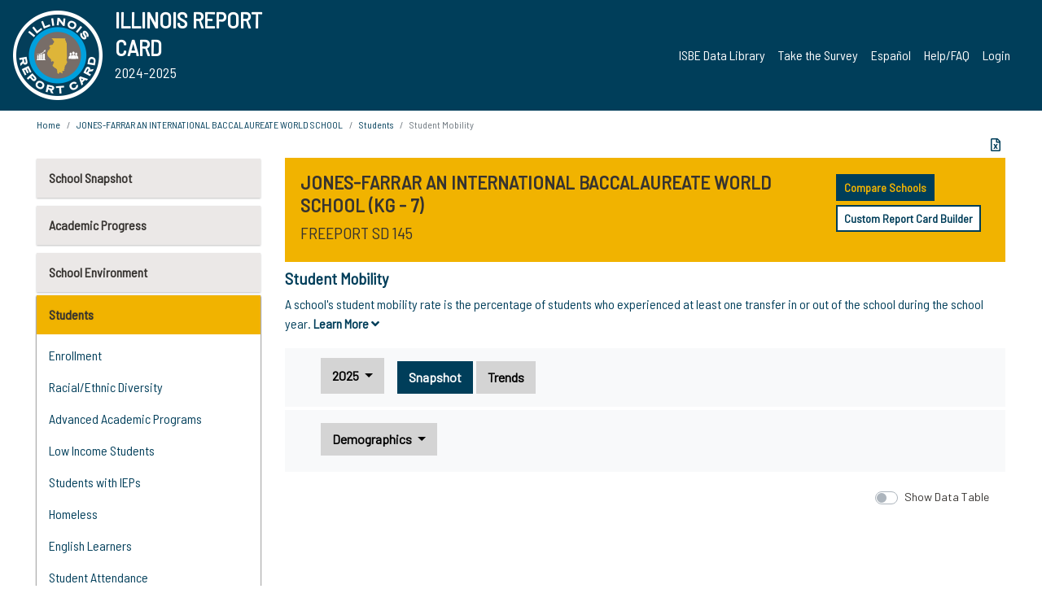

--- FILE ---
content_type: text/html; charset=utf-8
request_url: https://www.illinoisreportcard.com/School.aspx?source=studentcharacteristics&source2=mobility&Schoolid=080891450222017
body_size: 82487
content:




<!DOCTYPE html>

<html xmlns="http://www.w3.org/1999/xhtml" lang="en">
<head><meta content="text/html; charset=utf-8" http-equiv="Content-Type" /><meta content="width=device-width, maximum-scale=1.0, minimum-scale=1.0, initial-scale=1.0" name="viewport" />  
    <script src="https://code.jquery.com/jquery-3.7.1.min.js" 
        integrity="sha256-/JqT3SQfawRcv/BIHPThkBvs0OEvtFFmqPF/lYI/Cxo=" 
        crossorigin="anonymous"></script>
    <script src="https://cdn.jsdelivr.net/npm/popper.js@1.16.1/dist/umd/popper.min.js" 
        integrity="sha384-9/reFTGAW83EW2RDu2S0VKaIzap3H66lZH81PoYlFhbGU+6BZp6G7niu735Sk7lN" 
        crossorigin="anonymous"></script>
    <script src="/js/ScriptLibrary.js" type="text/javascript"></script>
    <script type="text/javascript">
        $(document).ready(function () {
            ScriptLibrary = $(this).ScriptLibrary({ RootFolder: '/' });
        });
        siteconfig = {
  "type": "production",
  "google-analytics-account": "G-TR6JVCNKX1",
  "google-analytics-domain": "illinoisreportcard.com",
  "google-map-key": "AIzaSyA3l38T7SATMgS7wX6w-olRiYc1JaJLcxE",
  "location-iq-key": "7b46a94c395f13",
  "recaptcha-key": "6LcR8gkUAAAAAHugZAyMM9nZOpnP7ytrGN06_Rn5",
  "contact-us-email-to": "reportcard@isbe.net, iirc@niu.edu",
  "contact-us-email-from": "iirc@niu.edu"
};
    </script>
    <link href="images/irc-favicon.png" rel="shortcut icon" type="image/x-icon" /><link href="https://fonts.googleapis.com/css?family=Barlow+Semi+Condensed&amp;display=swap" rel="stylesheet" /><link rel="stylesheet" href="https://cdn.jsdelivr.net/npm/bootstrap@4.6.2/dist/css/bootstrap.min.css" integrity="sha384-xOolHFLEh07PJGoPkLv1IbcEPTNtaed2xpHsD9ESMhqIYd0nLMwNLD69Npy4HI+N" crossorigin="anonymous" /><link href="https://cdnjs.cloudflare.com/ajax/libs/font-awesome/5.9.0/css/all.css" rel="stylesheet" /><link href="css/ircstyles_v1.0.css?d=02032025" rel="stylesheet" type="text/css" /><link href="css/load-animation.css?d=11212024" rel="stylesheet" type="text/css" /><link href="css/internal.css?d=06252024" rel="stylesheet" type="text/css" /><link href="css/printstyles.css?d=10272020" rel="stylesheet" type="text/css" media="print" /><meta name="og:description" content="Illinois&#39; new online school report card goes beyond test scores to present a complete view of your schools. The information here will help you to work with your child&#39;s school" /><meta name="og:title" content="Illinois Report Card" /><meta name="og:image" content="CSS/theme_img/irc-logo.png" />  
    <style type="text/css">
        a[rel=popover]
        {
            background-color: rgb(255, 204, 0);
            border-radius: 20px 20px 20px 20px;
            color: rgb(0, 0, 0);
            font-weight: 600;
            text-decoration: none;
            padding: 0 .35em;
        }
        
        .breadcrumb
        {
            padding: 8px 15px;
            margin: 0px 0px 20px;
            list-style: none outside none;
            background-color: #ffffff;
            border-radius: 0px 0px 0px 0px;
            font-size: .75em;
        }
        
        .mainContent ul.likep
        {
            color: #666666;
            font-family: Arial,Helvetica,sans-serif,sanserif;
            font-size: 0.9em;
            line-height: 1.5em;
        }
        .modal-body
        {
            -webkit-overflow-scrolling: touch;
        }
    </style>
    <title>
	JONES-FARRAR AN INTERNATIONAL BACCALAUREATE WORLD SCHOOL |  Student Mobility
</title>
   <link rel="Stylesheet" href="/libs/leaflet/v1.4.0/leaflet.css" />
   <link rel="Stylesheet" href="/libs/leaflet.awesome-markers/v2.0/leaflet.awesome-markers.css" />
</head>
<body> 
    <script type="text/javascript">
        function resizeIFramePipe(e, _pipedata) {
            var url = ScriptLibrary.GetParam("helperUrl"),
                view = "";
           
            if (_pipedata && _pipedata.view)
                view = _pipedata.view;
            else
                view = ScriptLibrary.GetParam("view");

            var pipe = $("#helpframe-1"),
                urlwparams = url + "?height=" + ScriptLibrary.DocumentHeight() + (view ? "&view=" + view : "") + "&cacheb=" + Math.random();
            
            pipe.attr("src", urlwparams);
        }

        function analytics(event) {
            capturepageview();
        }

        (function pullnotifications() {
            var eventMethod = window.addEventListener ? "addEventListener" : "attachEvent";
            var eventer = window[eventMethod];
            var messageEvent = eventMethod == "attachEvent" ? "onmessage" : "message";

            // Listen to message from child window
            eventer(messageEvent, function (e) {
                var key = e.message ? "message" : "data";
                var data = e[key]; 
                if (data && data.type) {
                    if (/event.analytics/i.test(data.type)) {
                        analytics(data.payload);
                    }
                } 
            }, false);
        })();

        $(document).ready(function () {
            ScriptLibrary = $(this).ScriptLibrary({ RootFolder: '/' });

            // Remove the Print to pdf icon if the current page does not contain the 'div#iframe-container' element
            if (ScriptLibrary.GetParam("helperUrl").length) {
                $(this).find("body").append($("<iframe></iframe>").height(0)
                                                                  .width(0)
                                                                  .attr("frameBorder", "0")
                                                                  .attr("id", "helpframe-1")
                                                                  .attr("src", ""));

                $(document).on("afterContentChange", resizeIFramePipe);
            }

              geocoder.init({ provider: { name: 'location-iq', options: {apikey: siteconfig['location-iq-key']}}});
            //End of removal of print to pdf icon for non -iframe content
        }).on("iframe.loaded", function () {

        });
    </script>
       <div class="irc-page">
       <form method="POST" action="./School.aspx?source=studentcharacteristics&amp;source2=mobility&amp;Schoolid=080891450222017" id="formdrop" onsubmit="get_action(this);">
<div class="aspNetHidden">
<input type="hidden" name="__VIEWSTATE" id="__VIEWSTATE" value="atx/1avky6TWV6Bvc0fuj+NLc99KYT2p3IjwQnDXjur1iWbc35X+qEFeQhZCuUWj3QnNwSZ+2C2FEel8NPl303YuewS4qOKU8x09mGYZkunP7RvJ48uCezxnRwZ1GsJDx8QB5ruM+X4pc8yFPI46H6w34o3zAqxqspM6FGsLKiWg6eF2ZnATdEvD4a/[base64]/PERO80HxGs2EqEk20g9cWYsrd65or8FZ/gG1jJpViwdZ3AVh2LJQUqTK6mT3mohvOuOSIxNWprJu9Mh4PiXaDLrphp0STyMh79Q/mNAELS5FfTkicvFU6ozoC+NmpZPGV+5U1VkMGUsYNVA2NBq40lvULSqpjnMlNVygcwfhk6/jTKAzmBQMls56vpcSIrJuaVg+QNGfFq1nsMYyerkgcLuCwXiHzkLj/i76ImlO9odZxBbrXVTS6x2tX7MZ4AfxruNLbihaH6zowh2TqARrg5kpn/GNMczwubPSa+jh9wW9YvgQQUxZwMAhD5urcjuICITX+89kE1CTtF3ynkGqFXKxbxicOTUL7Imvd54aMuKEZurdanqRpCcKcDy2OGZCf4J+p/FXy8puerkAChLBnqXLBcLCTg7PBK1b88Z40wpuQyN8sGg9EEgkQ8araUJ6ZE+yN179GP0O7LDcO6AzQhuFwmeSWel/Tm/PVkNsYK4nYIZf9svN8bo5cdmQMJ5QrBw3D1NqM7vK3Ko333BD4wISkimxk5c3RzLdmXfzwtH/ZMxvsBmfKTDhRYGo1S8OoFb5g1kiw5upkde7+wCkNA2CoNbZ+ODhV0jVv2quNJv7uedWkEKG1ANkSCceGIfLDdt7lJjzxTPX6GRA+5fSm21tYRTXdkQQwYQ5hujfy9X9/0fJbKdAEbrMKzuG9Bw58xAESYc4yur1THZO3m8a3vZdUqIqxpBtcRn2I1DQqwFWCzMeJ2I5t0a91FEn3uiFUArKNPBwL7/3b7wZhw6gzGkyKegJcfCwD12FRBPqmrCNetxn5BmZPOZT2RWxqmFY+RLL3nkLmSkueGvL5WwOXehLeDzFM8WfF63jVwJ/pzxVkUu3tlitrpxfdEnYS5z4oArEqt8sKSsmW1Fba+ktYmwn/DRK3YvPSE5gCrFgwFf0NiNjiYs6zGeychomoD0K8L26+OmSAwwJpXnNZqtlF/[base64]/G4B/OkC19wY2nggcxG0LQ3aJuzrNgIyR8HWahS50OldAh24tjNnUnyb+Zmd/offv+vbKmpniZ1VbzIrcQu/o+AlSJSUiClgRi90ryvwJOoRZ7ii5DWh1SUWDvTzGLngDjeR1mJDNXDvBhkuniCDAJRdUTXEGAtMqZ0qBvCRJTINsdG956PQgVa5B2W1JplQHrKdcBdu5hYsDl3g7kyq9s2Ixm/[base64]/wACn/8gTvPQuhz2GrZsQUrbwlO4qaA+OnGnoioe4pTDhxBD6twz9akKmpNy6HcTPO5C5GcK2XOJxETaYEtfbEAF2IaqcxBaqtLlIj4HLTa1+yG6vUMOfuh8POh2sBCap4CudQ20ibcIdmO4Tik/E3SniaEIS2YhgIafBN/wZjJ+61YnzuxWPwxQbEbUButFVFK6Ner/w5tgE+79T+lA5RcHrKFg+vtstEjfHxv7pTaIGYahDZrtprJqMqsht05pbvE837qIWiZj8kWG70jXzT3ie3A8fo6t0JP6yGKOjbSbBbfnm6/nur5bWQIUdCX/3WVhAsVd0kNyd1RC9Ws6RyBHvxYt6FEtnvUtl7iL8it/bRwm13KOENKsnIIQvPAH1Q1ESVH/aTi0tWbnWU6ZHpcuboDlXN5sDIAkCYrmlulNkPJihHfzY3/TORF8Q8kHXeab3qReiSJDcN3AitW91DbOwIYJkOG3Opdd+RqCUhvKS3mg9Rx5o12/bjCjCS3VGY/IXnTn8HYuPUCOmnCF2XRag34MyYrdUKbZuH4AxXhRoLoHhn6Z9jwoKDek1tbcR7Ynb51LZ4I5MroWZLfUsND1bbGkdWq9NBkHouF1PJy1Zc9AbpMwa7P3BMk1L9Nd+6pGFNkJUF+GHYRewt/6m2+x/ZwaP7iG+4Bb/1KISmUhtFmG4JljXebEaZWDmzY2tFL0F8dFjXhrfMPeTdAnzalfKvQD+cuBIrqwmKXUnyQz7L7hqtsOMJegvKIphdEjzoVOq+w+prY+6/H+YLxqmqNGPK7FeuvLdgG/EE+A05qPtcmFeWK053EsZ8ZyvrT2+z758SpHuDVlLyUZGqQYnHckBoUItGwUu0HRD6eK2Gq/8D+NTID81X7hgu1kMac7M62Ntpj0P8C0DNFUe3W0QLdX+2Eao6s2kX82MN5nE9QKXClVxp/eCyLt+RgaPQylfTwlSfO89d/WIjg8a+4APO+A/p/OxpWs4cD0fBKvCVJBk9AlXg7jvFpsyoAmJ0Oj6hrOjVqIfHRt06kOEsw29+YTRP0FwnqkZvpq34bbTJy9rWL1BCh0pOl9aSQu3HImgf9rQthCha617HRZ33weNKDXD6NSfe/27K93EsfecR7yNw28iTOCaCaUlaqGRlZ+ui0Y7QAawPOtR78IaEFWLg5z8VXdkgzFhWur3iqJMrUEPRqZglLczKjWFj3dJIILfcp7uw50M8eh2cykaRDM9g0K6pyy/GjtlTSrxactb/04TNZXd6IzncNsxTmlbeX9gpXPpr6vvm6aVWZQeu6ZmjObkmlFiRYO87eTQAbf7/ZNN/IH5/iFgGsOo6A50vSpCrgIB8y+3wV2zVnuvqf16O0TVpn3+1eeHpgyLdkvgHoZiybzNDt7PYUAjDxWAkqBy7/Z+HVYetxZ5vIbCzKr/PFC+ASfJQN04sSZZT0F9NBJRriFUXnAk8Y/Ji75bUqHJAx5ifDSkMqU7Lh7i5neGFLlD1VUfTqqOUtCyqYCLqRMPmczUc4r84a2VQ00dHw6B7tvcVubkCQifUtXSTPjKsINrdDXlIZeISB6rwFVqwOz5aNYdudlKCeZEP1s7U1D+dLMQ7B4uskO/xQAqtGGfZ5wyclGwjrwz/WQ50Zx5h64VELnbPkxx5rc8Uruty6NW9IMdPwCm1zIM1uiVQZ/XlpKEB4nBr1XJLwT3UvZ+hjlpfZoE0/VDwoDIRw1bvZFa6NezNWBnaQ8h/ejcGoeX0wa4YzBoNSPnCSlt7WqN5qNb8GjPvBVAJObdiLEqwcwt4IHY7JKjEqFBV8BLdYNcYCXie2AYOkgKw4Hfa9olqa00HdA386Y5YsZN9CWYnRTEkR/rViTad4fZopnP3rfgWpMa8cz+7MP+u8f4E0tTD1c7wZUV2ZeNTJhJPlHhZZHbikgNM9fZNvpfZx/pc0743WUfslD8TTUyOuh3rStbP7pJFxXdEMgDKx/emVeGnmbAdKTckis70lXhcOyXjwZqjaynrewISKuSNLztgvpupkkviGKcBVel3LwUPheWr48WOWwwl0YHFiJzYdIXVNAljKhxK2AwzxAmtUipazFDxb/pU4nUfz4nfbXAtb5+QTot3Oq49QwLZ2dQTNrJGgmi3qcV2X7bkbNZn6NUUd1dzdm5nM+y3tkjfPz3oxH1VF4t47fanFmwTo7GyCSL5UGC/7GTZKmkI5lNX/jlAWKukeQ4VS7lGGqXQHq8yUMw1bC5ccdbiCU9DZRLxIbCw3o4fYCNnLLcsxwJ3zsiLvZWsvSao7x2jFRmxuJdmNUeMjEiG5ZYBwGljDRw4CT4+Pf3od5aAWA6kEHo+evmw7E5fsi/bbGjwrXSpZ38dxcRHo2Nxc/kUXqecdmoBoodK4krkyNOyBmZCUxdlIe1Px/lRv4lxc5EZBchFBo1iiezI32T/uEYGb6nvAjfyiPCVkK2Q3XGTWwRgjBVxeL6OV/XcRAf8OOXUHkhgbZiMIm9mrCGM9CvUIGzmo4Q6nDoXVJYLC2vCF6iGxZD2z+m8J+d+hR8FFuLs3pktO03K8sa3tWI7es7dpwpFjcp+NGbLHJc05M01fc/WVXec8sHgUgiBy7NK+YV2IiiiS05ShzOQX7w+vhaoW4XcdNyz5TS8np/o3vK5V4TJ+nEYK/oQJ3/T+XsIKnPN1e1cZLPhvMqHBP6wFzqPfAnZIYfUBZHl1k1Km9SzH3+wWQyET+CXnHbbvVGSYuZS7Sz9K3iaY389imYciXZYluQD0NtQHma3uG5XKGD01Fj2cEp2dPKH0eG6R6gk4wRR/t7RxwdfdL90hrcVC6P3tDdKXTXdw5iE1hztUlzL3BTfx5w+AWAmgHO8bFAnys+CZqVZGyXilPKfq2yGsgNWW4iRm2jTDcLF27I+U1TTvCQKUCQtYpmDCM10GMrGPoTr1szCklMZrCwniwmWi6D8M2gaXXxTXa8gQWtX6Pbm6m8RgwsHtLv/rKO2EzpH6Tut1rzQVDbis2BL+L9Q/D4vFuhjiomIaBOXqkPsczlmahI1RRY6lMFtXV0kC3N8eAZF6h5YbH0g1ztAyZga9zzwbi62Q/+YgOCSixukLez4RPi+ggEGSFWW7JrHQE1o+2nNYq6ncJFNce5tcRDs3XQEeEG0QdAha0zSJEWwEZf8MLWrAeQH8rKobnI+b2BitCYzcLI9/pDfdjIFdi8L2c/xKLfCGUghnhAJPyVGE52hCtdkmmTLG7WjOPt5D0s11dc5lWieIfmmydvLcpRswOx7XGSoS2ruptEC5EZdbL6hUFQCDByAJzFzghOcxg/OjaONEKou9LzVI2CUqJMoHvwk4mha4Z0PojydPKJPeK7EmS6CXf1B77uZOe4J1VXCjNogeAfTRjyqlnPukab8NHVFQ0KCFg2i9csb4fdT78AjGB8JyRIW/LoeHF+spG/mbc2gi7NJt8qAdV1+uFH052VKXA2b6QADwMDW/Wp+iemypMcEq6OQluVFYJhnjVPu5jPeDvOBZxC+NPs81f5xsSlQkFGbF2KVDqwpUOja8WvhV3tir12zChGZz9405C2Fx4glDKDZJQP26NXOP7Qg4VUDUZXg5VzoLcI7Qrc65i4qesFfzZyY76PDy0mOeqW/hkq1KCSYBbBQRCOdHVpR+PmmTj116ukzSUZW8IhSwmmcWhR79IvxgpQpMM7c3RfIS2usWX3Ca4IMeDAz06/yQGmPsRR+c3SLrD+44QpGk+/Vdy+8hF+khvHY+hdmbEtUCXOAHYs+E9hl4i1+iq4eXm5QeRa0VyQIU4jIhbOdptSLVFUb+rxVA+VKpkG6y44f8u9bBkeSup97i1QwklNCZxP0dRkYU3BrmEcghMQdp0o0/[base64]/iIhXp9ca3IuFvfyIfoJUcdEam6wRRJJtTIYHY4DIyw1SE7cPjefbDAmqPPXZ9cuUwtbXKfThwh0l09D6WHO9BaDeGxXEt2YMsG6EdJCsx6AFPp7BQM19gRp0k5w2mQ3NGUf9oXWAT+PU7MYEKZs96gNQuYnglQj0R/5pQ1qsfOQR31ot2hJWNoBpBWLwkL6L+hHmZEygIzkspefB8A+o527PH7F6EA7dKsb3RfI1Ik/nNUtH7Mt2/J0ieWeVh54xJbZ+5aNjiU1PCykYeRdmVEJzgA8yz5P798OhwfYECwc69U8SfNyUXDZ08VNWRWuHVaadloxUad/LlQPEpocZt2Xuk0hsvIyoCncRlx64fcP295qdFI321xGiSud71p4RWjZYy7aOqPNYGc2bdkCqYdPkWB3PfTtFV5gqA8FUpGKGBUxb7Yity0LrfQA+S/HmRF5TwFI7GZeAVL86xsd78f5FZ7a/auImSi5sIylBcOLKt0TV5FoT2LgjTpdrFfQuYy0YGp04viCvH03vsbfeGIMikNoskpg19TujosT71tOvQCF174CkO6BAIQEGN41xftws2nVhxuLtm/BqQwSnwhWx5k5JUhqDPMqmQlYfvOHzuvPo2Awn+yzhFjb+Bs2uXjaiCWHhiJJtqvT8tDignuV9wmiIFzQJCn3V9GnEne7sbBS0nGMWXXzucmERCXXbR5m6MCke6kBCh0G0r9XqDkM4pGiZpBLycdgLsHdEBNqL3wba/cHVr9vB+a456pzHitAwZLuz6oFGA9y77C5tspGfCl+YNh8YbEp3KiC6o/Mi7K0j89DpfYIgIYt/ZwsOVPpGryrStc82jI3Gs6YnZ3h3mfXklqXlR1GA8VuezKPRQm4cOQnlw9T5Vv9JiWer8F/sk14OhNZWe89+iLsqnAsgTEHMMfnQsYkXzdWF0vKpsPJjlzdAPYm92uh6PRcm15tXkYBq69H4+mneJtgn0hjSIASFluWQJ6jzWFQ/e8a9PWgPfMp/X0rYTRvVF/Tn88RHWBrE2g4B7ByhOBj9W3IxrcaCsnipvFURBt7mW/E9A9GUJoWtpoQ+Bag4GuafMbFW02PwWlK4AXA1Qc6VYAzatnwdrJyQBeuPthdsm+MbpKEODWar0nKsJDuxyzH1cAUqXf50KaCdEYW4cxQyrpbTenj4wZiLkp/sS8ga+gg35Abug0Azf5UQfHDlDiAOiXkhP6epS6Oj5mWN4jx3VxVb87Jc3SxAqCzRGh+JedozrWHW5laO31Uw3B7fV8iiyWTE4WuTAl6HLBBOieu/WUiCCy4ZC4tbINtRvJEfwxcDZo93trH7vJ0IHWoaQRxRain3wgxRnH6upZf9F95PaeQUykwTmwkm+Tq5ye8IVjlCBiFduQitTgrb3y/ohLuL8X038FuXeH82rq5IKxfJeE7OsVPxfy6SSQI8mSGhutouMHCinL05XpkevyTv5xhKaXepxLua59tTAE/ShK6IYSwL9wta2Cd8jAnYKqlwztnHn+KQRKPZYNqRzVCgUSSpfJG7L125K7LvjexubobbusBcWkTGa7JZQ1T6Cgqi1ZTufQobKu3h//RHUb3thMmCfBkmI8V9f60PzDCnDggLRYq9cUh2/v94oTLSToYtLgF8AqdgGoPPJ21lkyyD0UsHwkbZajiBVpyUe/Rbgo8/Hr7+QwujUdjl3cWiBNGUXw3KlXlulr12PO8RZII6extzlVW6HIrpER7iTCjq4mrv7fE7a6yN8NNL66AuIVODOplBDhPv3ZuM9agq/t+2Ng41jGQXg0qDl5cWSCc9WdqN2TXRyqnE7uAzNDy4S4AKyTr339UIn88STlnLD6yKA2VvHhIeu+9a8aFYyH7H5+zIK5QpRyfd1lmKbKN8YF2LjllvnWpraQdftE/[base64]/AmJ0pPSN+eBRO3kuyP1DyZBB52azz4RE3omkFsmadB5W7trKWMyFwyE6VCIM3+pWCPyl3c3/VgLehFN490mudmLGEwPl0LwoeKZ2DxsgkPbdhrt9zu590aA+3f4Tos2yq5aQmpVkmYqvr9NHxy5+1Xar/XcDruJoCggtJ7lxWyiyo8WoJNthOTuE3c2YY5S9jGJi9L6mly71qSGDxzS4UIf+j2lyomgFv7CFSyMmhepddyOxPdClMZi1vwJKd91f/ejMVSDidm3dgzHr9vOb8Vd87LZ/qlLMsdgSIVAyPf9l/ym6kh4Ig/U0C27oPQFG/KG5Pcpi7mCVsPeDAg4NqMsay4u/SqflaUvIgC3GdBs/MPLGHFwVO0npJF5401RH0zG2xnAcA9TdnwKv2BWG5AXy3kWyVlh6yfva43VLP1Py1d3ieAeVQqMOPF6qdVwvi4ILNJxUAUXaU9Iy0IED7EGPHRTrMAzZAsZJ5iJfpGyCLTrLNN9Hw/fZU0SunONQrnnarh+TthtOa2MN3rd/pugoFkvr5dEh/XAS97jb54Zg01DvM8NB549cH7doDmA0b1NDI24N6iJCWqCSrffBQ1YECrNfRhiHDJBd30yQL+ttmlQ3Yj1j/FmgmIfa9+Io9nj8AGKF9i7SduUphtZhhy57m86HXzEqtcefS1bM5jhl/OZ0V0g/Q5VhIam/EE2q+FdPjTAcbmRlDNDarVddwSv7Vnoi8T3m2W5T2omdOKRPSURkleumWEr1NzYU7ZqAUF94pMS/nMCynM8QpcIBDesjq+RR6VPmE3oQNpjwJ4VGTiWIME1jyEDtnnF4DC8Ei3qQGB2dBoWEBhCiwHhwFq6MJIR8aR+dGA4YBWTfWcZfpPaxFE0skGCEdXQLTaFcxs8j572BK9QUAaedxUmQ/QrAuEJzjKAsE9df8dPyvw+Vp7Hrgygl2iN5t4/HK6ebhaKlnF48OYxMdYSb6OvrupdzS3d96irhUGJfZ9DFi6llpNtjCF/81ZDkWOBM4E5M0xn5jwHQHGXec+cSr8R6lIDoqtSzzlm3b6SiZNqzpy6+p1bKNYiN/9Y6aBCJhHqkyILoX7XS0YzJBNGDudnl1SZwakVa7Sg3A72WD93p3YE9nwOUy19tHvMq3c7h+W5Yttant7qLndDufDGeCqm1VNAB780ibr7HmSmdAj42PE37J2t4ruRU13iqMBsdwAEcXivTDaesSA9uJ/4Via6VtEvlCE04ALsDGWZScNk3O23W56+W4zg1ZfvvP4z6gGvvy8wJXufishKAO5AeIMrWrrWBJOyf6Xg+tSkkjsiVsDHm/hqLo+3oMkE2u747TCGPnXiBG4kliAkP3FPir21V83gLY8dv56itmWKOd/ViSJ1a3QEmacjtQwrXSDAJvB+8XA/7l24eNU6D48fEj9DvaWNNyU0w0bprV7Pi3k4WEFL2E1c6nGLj/SLRTLJBR/ntafvsoXtq2kilo8BW2mb/Ba0ZsLxOxB1AP2KNaCnzH3gyC2mAEva3zeFRk5bnvn7YtgaWrlp898rxLhxLxrDRRTxkzsD1hhKgNRTPO9o1S+BFnohwdxPilkxgUzS37DZUep03M5KFfUuywGs7oCs+/jZ8ez/2TP7m1k++g7qYluXHugD2Ffrf4RqpnFLuPzAYoOCVFoUJcQ/PKFJjVW6fE8MO5D4lIlx30xjxE9Z8nsxZix/M89jetapC0KINcdUeOO8fVcsmKh2OPCvLNuEmmXWGd78Ui4v03XeUPqov0e1ZXYRFLeKJSimcezx3VFJAx0iM9o71yLbrIMdDIfeKvKFcmxADvdpEhWX0I8GwXxHPUIFU2s3xy/SWSqofPUMnVM/veU1d0FaUyz/ZR4uxpXq/xu4V4TarwZxM6rscZiJXKyUesG3PEhs3cgCcF0LSl2d77zZl84Nl4gymwW/7ds6mg/iPR4yWmqgFgok4z86eNwZgJvtcAwbHLoLM9BwfBL6DoD0blAmmP4R1pMw2txrQfW+vnVwK8ArjYrW1C9M/uiZki9gSnrVHLlhHqyGIuSB4Yt7yV9fLp2xxYcbdPyOxgap5c5TI4oJxq/XxofzlYGMGnV5/bYx3xSJC8fXEz9EnEB8yoYzm7AnAcyJ0I+FGuYIKoODZIqLmQhxCH6PhlrA5q1/bHtJuPRWwoMpLUf/6f1dMqnV8VQ2PbRA0zSvLdqj90DMhIo97GMYWjC2fdsieNH9ceq9dLN6du60/xwbzVqBsCBSqtOB8vsjmeZzTVgLSUkXCWYDbauilBv0In8JOGislK8eTnr8PRgpDFE0hlsS1SJe5ituLPl5r/1UT7cw5aH1eBb2dS3cvIHTttHaVJHfSnqZMVBMVojWSNIG4qadpCmrnITpXHcoXwSXKRNgw9ipxEzY4Xczrg3ew/DcDfIjR3c153KLltbE9Pkre62wP3s2YGi81ft0QzTa2Oi8wuD7zv5Rx3t9somdIczuEMSC1csGph2z+vs2eLV3EN1HEwzKv6GoL6Srps3kSJ51gsJOgm6HiHgDgU/TqutTfvfZil0dIjabk636ME0lkMhy00CnsqU2xVCfzDqOy+J0oq7qufDA6IvvH9HziyOjiMEOjqOwdkPSoZ4zK4wL5ooGWANKuw/dSWwS3dTjkwv0BL7V5ZwFkNM0a+UWEOXLGGYKRSIvgN8Q89Bvi4/6PKzN6T4HNVK8G8qnNakOHvksZiwDbbFlAVBFCDZPXAONLRj8D7+vovlhrU10uMvbHej5PS+Nv3joD2heZxlWvlphno9nxPlCKKsMXdnOtLfZiU3LlzHFQfg6qXh6RZF3T4gYcQp7+oGaCfplIEbVo7BMKoz9RZW+iRs6YXPaMrbGbJM7XKE2Z6D5Eg6gau/tLyhBpZ385cRSCfDwcws0kf0VI86dfOR8WMS87SvLLkHwFmGVqEwiw0e25crQNv9aPPVq13+IvR2sgkLLtl+hXOax+11uQ8iHnQT7Z6TLd6fzcCu4jpvwWcNF/mIDBL1B9lWdQN95FndkjRqZfe+mqARgDvk25gxs/7KDqh+8LKSEGLKV1IkjBBh2WgvpeFczVaCxC1FP50Ioa08V755tWpBHaS/egk2N/R1CC2S5hEpiax+8WnYOm0CT6fkfZj7t4+h4da72fUSApranZRkgHExCV2G1Iyavg/y6B3b/yWuCxqMFRf3d8rb2qspyXoutUwb/RD47B+THmcAl9ITkMoT55aeZJYaBOfyqlrdXMC59hked15Bqh58QB4qc0teYXNgJllFUqwmZ2IPP/ufINI770CMPWA+dMZFjSlWuay2S+aMGPFYzfMkBXtGGK7Xhf6ihMM8veDlB503r3ON6swQzJZ3FLdeTlTa8YMqr5MMIrxyQyufKGZV0szrN3yC7rgFHzXvgKBXw4OtjP8YkzDoLQYWnhozGMPaZrT/[base64]/ZYO3+EvPWznHtvnFZdpUIpcMoQ2o1csTANbejB9jQEhtC3hRZAHqenOeMEVP+WmAAgANvBAUo79Ijtvos6i0kF/R94g/qF+8nrPt28shQUbxSWdkxDlKVPxaiaQ+e/1Jl7AYCwlq+GymfcTVh6112hrYWtBjjS7949T8GaexRiSmHjHnbBlmN1ep4TG9uQpKYgTDngicPWZZ3FmrcM/n7SXsmWvzCHRMQHCmWG2GGXjI7UpcrG+VCGDN0fwjVRuvgN/w5bUez+96hRmRYjEJs0zH+B5jG9ao/p7exIZsyMXyuITNMjxl1FbhPQD+qqfNUzEli5ASamdb6Ebc5rd6JgX7tH2qiA8Ug5BvDRwgK9AKV+2V0zqmJGxJEGM5SzxzjexZLoyCgYcY9Ok4GYD5e6JohJvJHSqsWZjLbXPU4ynSCz6OAXMG/4BpmTzTqfx62uckK0DeiT7dwAj9mhSHMQI+rTBGOxEj195KsD+lGJQSjT0WIoDq1X0VbEUUWJ6eKT2M9wj0EroFBAtMPmINDVFAAIeU9oaKzn0brtKXTY9wHJElBsK9WBFNDW/MMBLsuXcK4ChanEbYYQud+ap7UQ06AGm+30UDMsU22D3KBujiiXH0S6GTkZWaTBtzS1eC+Nc1BCfoTYqDaRnFb21qBC0zCC9/Fvk2/u8mhxPCRQNg7KUp2gkqeda0F46zZwfuVH4m0aUXVgTTRPxLJg31HqJUzKq7+HfF/Q7RYQTs969tUL0XRft8hnxKPzs2moyxEcdUToneCJi6AWP8qnopYC70KXQ/[base64]/b6CPzdofkc32Me+AZ0lVfC0YOHu45qLd9cXMXIRFr5X4fVHMJaxLGiaIBqQVv/1slUbTK45eO6Mv9ua21dF2uLMOwi67j+VADMXZhadyjhbKKdPfkTEyj0bt3T/LVyjEziIV0gZ5gJWoFzQW7+KkgPUb5gTfapPRRR+aleKCHZ5fI14K75uDd3x5YZrqnZHQxb23FnzDD3ehwhQv9+4ropkC4eUKDUgNnzuoiK0/CELuk5cmCh21VtjqMosKQjQ4oEgml9gtnlpX4pIoHKXHBCB+CZOCbb+cItpH2Yy9oFPkKweWtBdFhT3qKeXytoN4eCs/jgyJoY27dbHPxTFfQLvSctS/3Tn34/ak10sauBdNqSnZNbWxNvtKycOtt4d6tij8+vJByXImOOHCDozSepE0so2hfffDvBgWb6gGboqMGHpCIyfJ7HiNSjyfg9rzs4blXONjRgCXblYToQ70ZplaVVmw94hx//F/BgMwhEhpOtOPJLMpXgxU649x/yDK+Rwo3fuSwRJOGDIO0N5eCOB70IGShrTVPcjikocCB1nZMAfNVKI1fB2JZ12TSSw569QnYFOyGyWwQqgvyKpytgoL0/NjQ3x6xHAe+2Bad6aK3cXnGh0Fi4dXWy/vmeJ+ueB/UW9Tcj44qst4df0tPMFOZI/5nFGIZ04smmYCx3T0LBplndaM92xSnIxx6BvCLHPvZLIo9+O2NgbZq2v8BsL35q1goRBxBTAiRO40R7aBB+nnx4/F7Qthdf5Bi/rzhIshKY/iCXVypPip1YlnOVvXR64LyJ5jL6e8YRkecNO8VyuWpzejnqeek5cNgMbz6UCx2weEUIqvtwiJuDwUgID/PDVgAKl46zXtflMKlX98QvwXwneGtfCFPS/LpiY1UheHbV8X0ZasTfpqiheTUU35EqKuxfik2jEjy3zCEv9R+km3dj9Cxc39bPMEKD4cOY7kG9XtV227XyqB2g8vJicmtlZq9nps6kAcqy3LyQmBKOsAqQbNexLyOT5QvoKp5j/x4+9zu2+Ht5U1w4ejPlsPSamkwmFNVy0WgjLgxc2IwedjRn/pe71EL8i6PTK6ki1uA5oa9Wfm01WBOTqXhQMF8xLwf1M7nihJyYIGiFY+AQ/22lMiO2XHyvnwbjuEOzFUNHYohoDcYRC+KtiDpCaGp0CmEeyLMIKun2Xybm85ezSGp+jitwn8muSSL8LRa/6LdBTO35cTmNhJlU9nsbYZqmI4chlgThWV5xufGLtlLPjFlifPPETVKBlvU2ljxMCoLYbzLahnyTrCrgzR3H6rhDKaJt9EtZz+gM6E5dl1XCoGcN8F8H1lh4xHX38J/q84JPlb9TfKKxe//NiELAH86jIN/Iy8UFLJJutmFRe1JqcKEtRo5ZhYKZrXjpHtZQN+qWYDX5BWbS4x2UKNhpkMgN3t+gT96kudC87CaUCfu8iPF/bckZt8VgdbmSFCUtQ2Z5ZtuGmlK7revA7BQQDvX/6l3OrveUE+oLghk/R/onNe6DFjyJg3s+RPhfTTzhDyktYUXfR8lCnUD28TAizALdrq4+dtQl16nJNfxN+Em4xExtk8v9TBVqcl3aPBfCkzv9PA8a8eANsH/eAvZ4swJq7ZmHM3gTYtMCH1tpXkmItf09/SvKpgqBVj7dy7IrKFrUtXojDJlgTt8rVdqF4LUOwJWNh1zgkJM8y7eK7rX3G7Jlz/CSBbBfQhd0zw7OJCOMhZLg9I+Fn+Y5QdSvau1Y/hFQrurk59njxx9sj5ahGh3VDLv48lnJIzfVDSEVXqglwX1JrTfL+qqQk2krhUmhLnJzZ6VIiTJQETomNSTOQbJLSy2zhQWYPWLc6+qj7yL7xWSy2qInVhczIN1v7fOFuAAg21RLCPJgdY6A49j0QYzvEaUEBbptgqL/D6kM1wI9lG0EgKJxp10duDhoO/tE5od2ppEL+Ufno9LFHThhs2EneyNPvtREQecuF0VK85kR83e0ugyOkA9enfRMZEf0b/Q5ZG9Q3tshu2ocSbU65Df0qvqzEc3zY/WisO5s4NWiJ2Mg03GFEeTghqVRpNDWibRcavokrhliWHec5AR+agCF/+ZPXEQmt/D4fX3M69K0xSt8vLJXAj0pfejNZvzG460LHf/UQm3t668rm1ltF6+dfCcrwN2pxpBIAaemRyRGukBLlFnzQWHnpQaHUKdUdXR6ps3OWDVllx00MtujSaJU64R2Mpll5g6w4yPwLKong+/a6d9FF0s9YUPEE9RCEADB1yLwhl1BukNItuVXoh1FP6xDomOeFCzu9cjoTsYmrQmglFM1/aq72/NEUU8GqrjpS5h0gnXlEbsDguBORjod8v2jBYtwu8LzhcHVkLpDWtZm5tfGB71dlkPsO1g7i9IHVgZKT8FHHbTIZ45mRr/R3B0guxfzdxF1nfIzzCys58sUJLrGleFDh0uKHgevcTSiEXRJ6vgTPTiJ1dIA71XLPBEKxHoMIeSi+jhfm9OXK034SxOPTTmey9PhrIz4JZnE0pMpijmsWFE+4BAGD9GyRgbU/gnmogkmNtyClWgGbgCDhfnhwhHQ10Asadr0qnSzwsl6/fzHHpWC7CcQGXsi1xUxR43HYy2rAsg0HRifyHfDiFiLBkS6pvb6XoSudNO3C4IU4v+7C9HrHVzS7Vezyypn6uf7rKyJIvZK+whaNHsc3uvaemM3vR8fCYIMk0QH6h9voyw37OyNxmMwSwa+rXNQHlgxQN+KkX0jip5tX78jc9Xv1MdJ9tGqlptvmaMjXZiUaqbZ4/hIga8no5HH+Y+LCVqKE//GfypSkfW6QrT0JDYOBBR4CrHjZd6UlO0iBU9gG9TsFxMmNS1R/IuygkilgYBzQqL1McxcjFMhbUCt3qtLzpKqOOJNmf/06hS9Hb0pdeq6zoUv+01uRBh0hUX//NQsFzowrqdCQ2s9AS8jMl8J6ynFGl5FXS2HoEpNnRqGC3NyvwtsG/XiAMAQoS3Ygeo3/Zncg/CGCvg0RypYvvKyqwyoiw88l8InEG5hZI5+dhZL0Mf+cWJvy67KSUl/[base64]/6as0I4aDBik9vF7Hzw6OvIdT7Ddag5Z26oSC3zCfEsLfAvY45UBvgDyQfjbjrPbnwV0pUoYYPzwnOf47hS6wZQV+oyk/kl7aj+P7p9ngB5dVCWRgFy7aWtAeEtHtsf5nl5Afwd8iHc3G2vCf0Vpd5hctu8FtRVsowHKnE07DMrgG2xzcY/JT65PgKdj691qu3eJ1qH5gdkgTbBBRz2mcOhsSrzWM1a60PGvXnq1tTbgMNaN5V0HWws9oT5yFI5mg9SuSwjiIw9/noGqyGlLNOPn68N+SM/JviTBi5W8KkeMmVZyo5YUsRFSbRmgqj08BimTZKLAJRzgeEgsgVfjt6Xv0KZajZmodtfFnh4mqUUWnotm5U43nDp4Jo5aCPDPuxmullipjQZ80foRQG/H924M/zblEExGFnsldue94bSlqF7ZWDVS3MmxZLN4xobt+Qj3O88AYBHBD4ISfk8EHCQLxph/0Fhj5+FyV3X+wVpFdoSIzz5deR1MYyL8ZZfYi8mMTDsrr8W8d8NzAJXyhOzMlln3pRb43XJPQNryI835RrolzYIbTZs7vHVFZjtybkJP1BK/X349ra06b/+JT19eBJL2BRaLuzTBdK718eb23TwkQ2m+FWYxsZaUc2ByRKPXeU6NirELP13FS8i4q/pHsqYb+l8icab4dKyB4WTodaxvfg8N5eI8PGmMXmZBruNR/EZXD91mfXHg4TOYfDGKh9Jx/7XpzqZfk9EOUS6ZGTHTDf+kU+C3e88hrSF3NV7bh78c42iopJtMl0QNHjEc6MHpTgCNfPv3lFYhQ7ZnYJICv/Da4q+Ybht3BroUnmas+cx74uQOgF7OTWyPa0i6bBEZjaRK+oEWK/i5sIRxIwP6ZNzRpxbIoFYI4DitF00dP1N83IvL1Zg2SrodB7zwhOEB6L0dsqFA4O70/QWf7PaVz7k2ofSb7ROMkh88Cl5+PpL+UF1Dg171JYflyKgBwJmLUOx67LHnAZ2G81G6oSNSaMIyVCbL/VbnovDVrIMDNhegK4Fr52zLG+/YRqCQcdn7ThavVS3SdGCspFgJcYuPq37im9/e9aHaVHfbAKdd6NGoTTlDBJyxyPiWsWRST56vKNuvJ05Wr+74/2BH1PJfanM9sflEV6QFLHqTMpJQu2+M+QEhEjb+UMMnxRFjKKyZcH0u+oCFiZf63zdP9msDfJX/FMBjvE01+Cr34q6GVQGpW+cKZspi5ZXa8ydGkj0+aIdNFAemkdemSo9tT5gMbKyB/2gSYXhoJEBzSZEzVBdyJevX2Tg0rYSK17csjZDvYH3Mkw3wLZ51mbwetYJfrCw2eS9MW6JMLXDpcPyfHQa26Mc5c48Cyq9RB+4koUVUbKw3MBUr2jB/WMsrRRiSaJkWlsS7+a6sOR79HD4dOU1Y+A3tGL+BnQ/sNQpzd0vGhrouqT0rbmh+Lu+ILdvhEvDekUS3woanNY1aOAqDIX+qXnVUUuQMML6xzVN9eFaJKH4AsJmLEYMGMXDgZWc/P4YywIJeCUQkfwbpzpi56X/QbmBWcOj2jGz0XjM5uD15xvPg1WU46t3j+8NXdMLh3HW5vG+gHDF0kp+ruYNfOc6N1MPAKKwQS7jaDedStnNErQLVFRdEqX3R5/QLVwbTF72ZBDyY3dnoVc6gpgNSxXaLz5Mmp8kpYYA2uWtIacEu0tq+4GvqgV7poYa+QCqaRMFQbV7FegjpvSUBgDqtDIWBIX4US7AY0PdbnoP+f/wiN3rdpchDvapxPesOz+MYLvag/DCpCeb4CdssVqAEUqSyNY/MkJ7tmQDg5PqwDrkayTs4twQIw4yEBjIS9WQdPB2+ilTPkYjgKBLY1tij4Q0IBRmpxlp1qMfbKeJ8e2wk3oQB9XxXuL1jfFHnRnL+ITwEYCdT5wep104vDYlwroGSO+VQ9M7X6kHZmCopJnfhYabP7Fq8VFQrqgLJ5idsZ8+p5zdr3klecAnP7GFfWY5TLPD/wlbR8n1/EeH9rcI5HOFdbHRt8z0LTz/UZjPB9jEgAXs/t7XTmMNloe3KI3zK8DY8kcau29Q75/[base64]/ueXLiu2AQ6+E9LMTwKwMsgmAgORy/u5DOuXxpLk0gz5/0uoT9Yx8h8mZSVVToLN13YZEJnA89MEJ+NPINiVERlQONmTd0eP7nq530qPkoTRczcUTCT3eE5XM1M2JNetpxGb0fgm1JEpRnexiMhwpCXlncndbJqPzTcOLSJQ9sVCfi8GmW2+ldGxRoNdgEBUFEbQ3CJWfmXvEJy4g5V6tNwusYM8TGrpHNAIpza3sMTIQ1UN8d/xwOqr6HzJbuEVauQZZ3aDGtshwzoXjH2tIBSItuX6hjdSS5TcNESBb6DyZr2HGa6/vDvotJff2H3felXOEJDPytBE+1Uitw/7PLVKNVKm4mq+6SlOuq+8nlTf4wlsYKduGtjE5VMiWQws+ncSrWcob5QK74PW/dHoVR07nsaSzh5t8CLvtJjAhzSuMYcdkclnQBFX3Lv6T61rw2aySD+VDcEZfWUzyyoSwvq4voyoLLZA9pyETMWyluCf5XISXcuGKCr9/TO9tuoWyEUeO63ZJtKOwmmxInikQdZaz86I9eZL4ChN5oLovtQM/yi+OCa5WxXuzz8dxFYRruVTzgATawt2ONBMAkxahIBswEBWthxYrgaIBqKkLQv/JmJVNAd1wrS8FHfOadZRTwL2nHb5R8MmByN+rLv7J0x1SB/Jc41OUztRupkCvdVhSPrdYsIj8cGwQlXKj+U1DZV6YivYfOwTenxr3vbrgNvxHS7ZBAJb41vmlU4Jt626Ihj1glMCKxJ2S0gdOcnt2IZLgqbOBNq07+4oM5hxRXFrY/40yE1BX7WjCk2irTi+nm/mRHn6FJLwzZZEyZv4QWG+iYur7qs5JXVp4/whQ6PLDYJMoUoPrDnIF46hVKCBpzjIOyB1UJyHpkz5DSpdRaSmcoRWWq/qXnGh4UE7FaYdDbh372hAVG+LZUO8MlaPqfjNsjoCwX8mQ+Dt5SsA7mv36H7iUpWWhO02v6K0Vt3K0VyDgXWFHKw4uwldvsLbuM/fCfYEI95yhnOqkv2IHJH/uP+oRAEwWKhrCUptJVLdIy4KQV5H+eSQCPxkPZqfQMYVH7SUxmPgA67RFHZuZKqWllTWK+hMRMkqSbyVYPMVualjuyxhDuO7Kx+EFpLuHAv7EXyCp19no5TcrESijYNdCcvCKYrjH/saRLmWF1A7Vq7y2VGJiqShqUyNg/[base64]/zJR8p0QKd88D0WsUKXGbmqs1SGbtcFLRxsCuSXvu3JdbBqYmGFuM9CvGU3WZ2wM1hZIcx6Rb8vJw+T/QiI3HmtuSD9E+Y/otFlQTM5j1Q0+fbejusQYiel02HglwrYY4XMPgZfTmCwQOt44JghoNHwRopuo/Fu44vhdXOe4CG19w/OPv98kxnrJvyFjMvLtlmN/oNGSLujMHwngjK54gUyVb/vQFj8ahGx/PdneytI9aKqN+KOkG2EGMcDCwCIcyuuco2eBfWB3QCy8ccmeXoCcQ1r9iRdYK5V6s/WuAv9tprHX4HzRSFvItIg6Mri0zaZrN9/A/AH4RruKi6pKslFgtN2e1X+M+VVC/InSaISHa/A/pUvIzPm2xMXlfsHycVnM9QhGhqrPFAwKijuxoxXH1Bagumwq08ta6no/CFU3x1lZ4NcEFQeF8KfYpxJYF77NucUceLh5fLMwC6CEO4/zdyRduK+E9K8uyUX3ry6lYc7p1ntFgF9CNUt7puKO27M16jk2UOr/NEcqOdeEXBtwrupXia7GtEFc7MyLsFTgaGRiu8+k81cPfs0jQVmXRNcd0eALh58t+DKnTZ2GxsfCgNyHQZJQ/omXStfJRy0gqEmyycDGfUuz/6sBi72YGdlRjzFC9plmttMVz7/TzG/Iu9Och/ZGJoUNCezBZpDFMfccwTx9bhgoH8dD3rkeK6IBvVRH0It2/xHrOszJmqZ1DGb8Voep3DM604PJphOVLsGn8IOEXmVvqopdSNCThli//rkdvcWzK5cAUNO+ZzJZodDdKfxxmtvMr5kuetBeuNM4qfUPkXylUlxbvPKtHRxj1IK43r7STb+KCtsu8/xppBgC3YccxX/faOds+Z3pNF76ievwQghOJCvGYPPDo+oMvL6sYbT8CFn7Jpcxo/w4wmRgHNrlfhPCojscRknCpIPN5JBC1sRp7z6n7gY9k+kElHPEL8bboe+utlRcHHAnrFkAlUqrogM2ZoSFS9ZqHnRYOncSlWP9c92HsVhH6sfP4lS4XC7Q+paGCKVD+1BtT4/df2Br86AP7OcsqxIqAlsgwvgfMb8zZErvNEb9AZ4/xy/08ejZlkuWlY+bSuuKYeAhT9OBo/LcHw2h5VZkgyLjazVNP9KxfKYBMLg8+4fimQnNsoCeJ0Du6DFa8KSrU8QcE8IdXaK7RMat8vbq33N6WmLpBwhjqGDl7WfqQ9MY0Ki1NetxhPUh4btSuUHWiv0rGwqONJoiHlccUzwgWW9nYTWjCrk2MtUgnorXIJKitmx+stVOKygZURGgDZnBMoanN2lPQW8LJvYM/B0c9w5CTmKYDICd6GBCyPZZgT8Gi6iXx+91o6kA0P52bjObg1GGcnNSbgsBHKTjhZHydEdHvlGaClXSvdKr9A12rb+/PKTr5ctR/w/unAfHnH9ip9b/FPc/V82WumpN71He9hyTo6IZ6e+EiMvtFdulvN9JEUQ7azcaKEDPeDk0ligSoaHJfZVLIKUOCFebv/an6TgSYwxuWW1FqnclYQ0YuYyzxOYA5zqcseV+DaypfMqvdLWLQtCiId6acxK/stgeZVCVvr3DAhYpubNln6ZONRhqEtSEl3lJfMU4sxYRLVMtj0JwzlkPD3S08dmMGndia+KaFFCeOd7z6iJ5b7I4lQqvEIN315F1pk/7Vyi9QFqJ42DLh9f0EkVmdWgv/t4JaY+EodCVb4sClq5PIIWfVY9T3LJx/P9Uc42zcbOmDWmfWJgX5HWJC624PcZeMs6E16zoCzCtW26Iays3ko/9OYCUH/bP9003h24vx6C1LbHvv08fXbCIGKhsaUqll8l7G1r7W00ONNxh/xQbP40EyFLwSbb6yF5MFeSg41j41tNa27n/9HhyxDd2fZSSO7UxSSsC+ixG3+I8uVjTSdjryNDW5HeUcESZL0KNxUF2r+A5gOVH9Cp9mshnqWjgJK/FUGdkP2LNmGnkDlK2QQAdWoUVVpHT6SxOR8wnLkr9yduh3IqjYYhOThMt5eYjWELZQVRiVKNds/trknEu756GT4QDg9Bc5HY2ytQFhuE4+BlaQ6nGSgj/n9w9tJ9PDqiw42d6aA1a6OQzoiqVnv11HGsa+y9ggTZ/VyukMP/OT0nLL2yyaJjtUq0/vKvRuaDAOHzDOrrWR02pfdk/fy9h8+IknTIUnRnmmPRCxuVM+VmwMMH0LL9uXvJkGvEigrLt0C/SGBKc8PMYG/a4La4qVxHwaWkjDKD9nZJPmV1ZpQn+gLLpNPZylHGDiM5FWcYh1WGuwvNppPRgiiWvrW8krBT7LwSkYi0SQXppExtUAqb3P+K7tV1t8/SPjLAH1nZFtx+iEnO76XrSOtVx/tnU55QHwX3DY+2bf3+r7u/4L+nR5rLPyuP9at+sB0bZmiidz72Jd1U+jUU5xpRFwDKptkwsEePHgworolq+JKqttY1Xhoa0cM0DA1nlftQRFuyjBfzNzCX8oya6GQzpoaBlDJx75LM8YsYx/+OgVHDKhRMDs+46yfnT6rPeagRThcVNFsPCM10mLkLODy8SR1rFp+4o9sByfkBqMSfFzKLMJpmm7dXg4sPsJLuBKrDkg8J/[base64]/AQQ1cKaprlibZBYZ3rQU+1js0U3ZX+iNXce+J5ZHKJN8Fxxe0ipTvbbAzZysKidT9NRm4meUyzAsIdvN0qD4nQUyvjnTztzJJhTl7SkKr43BHXUxvMwDbDOSZhWHbsR/uY97yU95aH+A7IQ7TUA5LF+KO+7NIAJ7XswwSaluFcUmhvB765tdK636UCpIfWG5/VvaNRZKy+QKcBhLeX6saN4Y0AHA/Cw9ciD7QeEbvklnp/jN8fzVi8MO9zH4JOgGDjOOHIgDxxSrSodHlJP130TMcs4WGaBfFFJ8v0TX7ecGVcsOpoD3yur90LMxc/7r8esVfsfEAk5eeVbqoYuSMAGQxAo+L3E0rCPoY5J6Gq5WpwsD0G6/GXobM9o3iACclyGm2zGYKWOkeo3fYDeb0hnaMFZHuyG/2A9YlkAEgu161Ovbz4lX2/hVlh4UPKw0BCxsSkWes54/kMJaYCAzGtMK6TaQudChJtbmt2UEtPLKBose2xjRl/crHq4TPw0kyuFUe/0nqPOFqaKglC5QJw7PIhxQ6s/xXu9HETC84EsdpH+ddeHGUcbawRhA7YPvbJdi/+q3rBlGt03B2GN4UfaoLDx48FQt/AfNT8L1TH+lsAcHGxmoKxYU7aUfRhAhv3BaCxVSvt0dRx9+Om6siBHtV+aAmlCSHM9kqifBG8OLYHLf0nuY66X5LTGKlc/2tC2a1tMDMsd8c2TuHXFdx5QVe5OI0bfuSoNEASyLmWN+FbRt/3H41iCy9Hnnhm6EWGoCQCQ7tcWRwyH6t4o/cfjB+xgfO0gumfgcvaWltlF7UlvdI0FplHdwKorp2lHuPsgtNdxiQ8XaQQ3m/hFFPb7JSxyX1IsR5UyTUwm4ukbv5be8nbLKQtIANYMS1m3m7PtQyIQYjQLAHYXOGdXULqaSwTvFQQuTNYfI4qYjb94j58yqBqb0uG/PUYl0pZ5VMUqlggny0XoCQC4jHE4cKUX2tNJAhi/+75iq2hEbbJLSCooZzT/d0NmpDAuQReHCgaIsKlwt3R4QS9mjQt9iIiyUlI96CQaM5h5l/UOryy+Usi0CnOlrDdtbEINz1whgOGCEO0SIcf3S2ZrWvjXk5UbB5Yn9QDSyzuQgGlBoTw+s4nYbd/orjD5tnHki0ef+gPA/bbSTOspPyumT+eXyYjO0sMDNARcso+GsvmY2kUzYjwf/6u57libWbEiqrZeGzhynyGxtt6YLH8VYj4guXbX0jN8VFD1nsjO7snLiOlT8XYYZ/E/mG4X7hXTK5GlOV5Bc96Aa75UoloW/GH/SyzVoYPP74W25c3X1Y3hnUN1JRqZi/P5MVWmmkIvfQurbAWZs+1EHUAcSlBMMzeO4H4HBsc+P8+afjGD56olIvSn5Pw0CTr/nA6RbBZ11mwFGl6MNc1OTLC9HtRDBFShZ0utzeiVMjtvTR8xjZaQgClx4qXB//jukJkD591lSP4FGi/ld3jtl+FkLCFNQYSRpCE+f60HCTxlHx+n+4kUJnHzHbg/ij/95CZmVxuFuK8QULoX0uF1RVnoRb/LoygatwkCRa5TWMuKr8uNOQo5CHUuoNcAczjuuPXUuAkIKCpcrTXsWVDDv3xx9zzIqny6jkC8ADYUryIAtxS4Oo4Btcr5Zjsbiy1gxX4LtDs0DDsGnp5mA2qpJX8iix2Ea2XmrCedq3IIqfTjMeT3a+MDy/jut98m8l9KwNutOTMDunEy+pIIt/w3f/2BIuMZuEbOoXaVN2HnA244veoKDd+549x+sgY02CsXrVa9auEIaTL0WZfm08QtR40U2nI2UmLFZ5Y9lQf4Slcw3BgYOkt6+Gf4Aqiao6TZicxTpzIsYT1agMfcKCESYFev2WwXhaTMR8b4vZ4B2Ate33ZjMbLAA3xkdPlAW/6j1RJvFljC/N1eWRwOmiFwTVqqh7V6fTy7GFoQ+p1imY/3dPGtbcOf0V3nxj9iY7v69nkSNdQ/GzhoR4ujDpx0W13NaCgSnXWN7RvAzBTn6zwhBcgCWj3lmbwdskePH1/xKzrUy08IeJFjIeySsJbn+oz3zeRDAiiUwLzaeCcEGIT2Uxp4XR2MBcM7c8tNUUtpR9uefxcoPB7AIlB0rv//ZIJXXSvkDFYbHAR6tFSX4pFWElqSfk1ia40+qn2DGY339ZkH3a5D7zGEdA7iF1YkxdGGA+pRZaaQgNhD4sCto1wp9585YQ2BtViHnXev8zOPV+R/weWB+nqwL6VrlNwfwn9nt4LEX0URX7DhHvw7vMF6LDAIhPEZW6QoVe3WaO/esGBNsxt1bEenP2C19+qZOIy3MxrmTRWxQbMMqQdnAFVNfdmJtMNfN6qocCDeBNFTXRkHKBRfCEsOytcrlYUl8Xj2HIIvw+wLQXya0TA1YpL2BtF/7pbOvThHtmmKgt0z8gLurWfvycCuR7t6sX5pj6rK77+/QY9YZvzoquBAtr8uhUE4Ps5wZJ22EfHtk8ppMIT5zUL4MYG4NdngNzniavK8sQPf5cL+VvKcbHz5WzJsuUcC5WtJ+kr0V0HAVWXQLCXGGKi3nScij11vv85MJJ8ijeG9k1YQ2xm6YXMH3XurIGp5zeC9xNgHZR5mD/Wdj1yf1nHjRQ+8DU5WU1+izCF5R10qqtiYWzZ5FxkX3L4XrdQSlaOQX4REUhUpoxQVybwB9G8XwkBZhVI4jgMmaw1qtxNFJP9/NcHl2htH80Rc/Ge4J7d1OmHOIroHnhMnZxH7wXz2psvaDeOAUUX0TRU7dC367T+eVrZUOdoHPX4Nv0US7LDGk2lzIG2hHDNVxqipnUcBy9rZTbO4aHT/wpIFLeti8bW8yodQ2hdmyCIwv2X31APHvWCHDzU9RuAA0BQ0cflfYszXhs0fmYy5BRKoXcVrhRPf/v1qtnG4G370K+/TJHuVdNIv+rjetL4Uqoh+4TfsBwy045s1H7ZN0ejxnpUOciS10WIogBudO58P5oSwPWgRxaYkdZPi7ZIz5vQfd9Ks7+vmA9jMrgCTy3m6hFMPa/+PEYDdbwEL0sBSS/bIRksHWVNDHNYp1MRgpKxVIcNeHOdU2vBNPTB3FLcnUBaIr0KX76YIELMzBwGoHOG3uKviOTGEsm0N+247aoAzLXKI6u6UI6l+LKWtS4aL24EpyuQ8pkQ/[base64]/7UZbT0vREMv9DfF57M+xOLzHPpNSNg/xWnu8mUjmerDxUMA0Ad0odwTunsz3wYSNzb4jcpK6TUJHlakQKK2Hlg142mJ1s6jLOKDp3nk+Eu+9nXQywNBNhbavkq8dnyoOcRADjrYzyrWUQva7N7pmZWKFjBNvj1bYpVnA0cgUp/n2mcxqwuFB+WF4qQwBFMLRRV4gjt2wTFI44N1oHbGjaVIh1WmFXbdsQEbq/rZrLKfmM8eSC3rIjM4LxjTvdLRB0MTCyI6/6ilsRD68zGcysbV3uC2JCX86Z03EX+KHkDWu7ppv45Q5DAfuwdNlr7rpafcEUqWTKXxVgoRrOhmRL+PfIftspvlzRqccMnkmdSJ/vtEwFcgfwzgWOpn2cv+J4Ara3a+HZ/fMruuNBHrjLxBfQvpc1Kjqta+6a18gT1zlLE90uvCHM7/Iym4nOOhOjeDqRuORH4ExgA9bohatwzaTBaObUhCSSs/FzZPBK8bAlMbc7J+z8x3+wCEFLxYpGOVCcwcdR8Ofmz2RyCwOaak1th3IWd5+9+pnltf2oLjlGAJsw2XW83u8yqdIjvOe8kTwMhQDEuSrfSk4gAlewIgZEGLSCCHtVdKi36Yfd7OofwYoNiiOmjhn66eTqG0TvaftYyM/7wqLHi4EEeb0sOcnDDxkklW7RfbpxQFTRVZLsubplNNotG/iB6GkWLuQwEKo/BMyLvtqpMUZJ5FxO3Uf/xm/dl8pJ5jaXddD7DG4CYQ92WoI3zyswXSQdGzFGR8c1w6JksG+vlsqsPHWSw2/y8kg+eNh7y7IG8WaXFdzuBWB+2i1awFkk0llSdt/+KjCjgrr5HrV13j7w1RdMqqZih9YmpmKpL5KRIH+xiJVDJw/e6QZ/eD6ZY/nuMc4gxjVxQJjdU8uqzDSNxb4XCsoiF0eZ22a9bSZy9lwYBJ6pQ8VrSNBSjSf3UUhpDMPOHJIR5M58D45NqxtNfBvFiW4nsPAeAAkjdsYHLg4Wy/q8zROXRIEeGNuctcParCaQevaQ8Yb/cYajd0JBaluplj5GHyEqcKhb4SBP9Slkl+thTDXLvxMxOZY2gODXsCINnV8ZE5UnMaXTuSzGtZnyp/MIx3qSSeY1VE3ShQUVSRKpPVPkb56tpX9WS3e8cKIqNikd2PFgNnhYZXUF0/jGNetQTKckJzOih/QjX+G/gxZ3i+c7pHI4pSHZIxmilsOYZH3M4ANJmgYSHpzM/EEUke4ZgmDRr/1AwsWwIUMyxVXCYgMZBcNk/yOYXZAMCqob6I293olz8l4PMZz4CqXNR9HIPk8eJ0QdONHeIccWoQ3UVqNth8gLHKDh61JwXYsuALHrXNDeg4b/Cjcpw+M0KbRdzMPAj/zLSOu9vb5wS0Ergbb/Kc9F1WT3h11JW/ZR3cmrIQxQnSjk5zQjBwec3pUlbmMXIRhO/MG2QoKeSfRwKpkNQ2SDvuitycK0mAG/Ea/5qP+6Hd3QEDb5GrkAz+4Jws5AB05eZ41UIfgpybh6aweWt6POcjAWLGp/xH8tyKspAyx3EoGWgF1/MVRgCWmtNebDf6MBU37WVMD7N5JvQ5Wh21xPn2feiUxCnzSz+0LNbhDkFNZkj+/OMHY24vDUXIhzhWgBoPINpJZkB7ZrOWVBM/dnl2D99M/tL7C+xEFnSpUtn3CG90JAtruZ/BhZHKVf79RzO6G1N+yCUVnphgclxsohSjdAL1MKHIfnUQ1yrnFvcAFRxpq7z7HKfFwtGNnI/F0N0OfPyOmt/hved76DochBE2F1aNBm324TZpicQmNk5E4NLO4eURNIt5HTErOJx3fuMyX2GD0ayM4oBreBLdHP5vGelUQSFGmyL0wRjvZjpnk28oz31aGzncpBG2pLRd9FYDPlMDCMlK0rFbE9AkmiRNejWSXEM8JHuVjWOL8VALFPlC2mEZw3KLenDBl7NDYt9ED0tb/AOYQ+7ZvbGK7KGmPtrucLBH8qZUEFdq/YsmKmPL+9wUye11msrR4/CveNKPH5mtkSvAd2XKkOZ0IhMwVb5CegdqTozS6qRl5PfWuNBZqLjw4A7Pmhd0plyA4mP4vipZKcS/[base64]/nh+tHFVPRjlOnfF6R9dmFzpuMHVncc50FDtHAAw4PhfUxTarXN6pMD2j8tdg/MXKE2qB9TJ0DfNOLdEzz/mYVh4/dboRtu3ZZ91pNPc2so/aKi7hhQWPhD5EygAv9xJKoSvWgEmsybqV+GPyfbCvCTjNL/0keQRG7k5iBriDDcMw9CcAdDcwUkfmHxaw0Gaxq+MSv2BbWRpGIIJ0pHIWf5axhnRlFIV3U6j6oeJ8RJCUKvloREPMp2sMfCLSm+df1cyXoP5Nc21DctPLbzyEmvV2funszkJaoDmPaMlVjo1VPLBIvlJFzsYo55i54n5AkZE3fnAkcjP4ndWCuHx5lMOMlZR1WG/TdT2efEdKBMlcx5JjsHls3hWCMc2PnsGCp8gltSpmVhQEmBVBbFX8KLWcQiEq8ddlUYsFd79rA8/0YstKoTDlicw9pgc3CsBTzvtDmD5DcIpr2P8X5UmsSXimzoRb1YwezpTp/4b0sTLeRZ3MVE/BJre6/cpeKbwkaud1UTU4wloi+UyDI/4L3Y5zKvwmT1gmlMZeDIN+z4gIx/4I5XRQTXm/i+45rk5osBbpkQTcB8FArDt2uqdCLyrkcqNZRyoeWHVy3imszWTGGZEroTAZAlp1b1/3Nzymqcu8gUuPvhKeJryUwNOSCHqcI9nWUUT2B3SzF9l2HxsvNDEAf60KifBpcHuoEROdxDF+6PvXQ2/9IKFJQLEwSLbgpi0D8sfgH5v1bo1l0KGwPyIs4HnVINCoDNHhkQW2Usks3hzPvzWYEaq8W/q1d6tgzmZ4/GwYG1e4/[base64]/iLB+gzi0rEr5Usq/3jvLjKgtaSnHFhAYrz8tGML8OnylIKZE6QsKxRn1yK5tQqGs9HlFP1ItzxesbHmDP5ZwjRKXVcyItH4KtZNKQ20lqj9FjTOl+xxV8JVEAo174ddftAPM/oPfnmKn1/O1Om6mR1bQ/HiiuXkIR/tzeBAyoPP00lHcVH/vJ/DWw/sB7uf5/Oa/kiBYooiDvWFcaeTVzSJEsttC+oD4RvGE9tmj/PESpfRICub2Ua2KDW63wp9/ZPpkXfaJX+mOsXCnwFfqgsqZQvQ6iM3LyTxojchMsci9n9WeRWZtKh0ms5/IuQfLOBSF7oeUdSKmydIm81AYmMzQYNEXoFMTsibqezRWvR7bf9aBckZ1FrgZM8oNFZwNM6B2WtCdsxVSivT1D8/Y9TJfEixyC9gtfgUpWfuk4PSPgnbQBhaBYIjNnz37wm8edB6dR500Gt9zqbCm/tN0whhbNspCimT0WGBR9p30Ie39mmXEfqAJJ9raOtipKImvfNrjGRh7gi64iVdtTc5PFXonKqv2HhJaXeqloN2jsQelEQ1cdcjZLV1Ibg9QIDfKKcikPgh4nQw4pUkKq5KYh1peDvSRw+4EqJRDZKusw0c3r/LNzXKIzPpBE1oAHY7uKIdgqVYKK8qOtCz0Xe9/zsMICdEZTEWZclpAKnLsgitN7nswtyAil6fviOJbZ5kKUPp2rYnirqJyxhJRqQQaZab1WR1BD0kvTMM0/0TokemLyk9BSjXWU/2flyPgYQ2XbzMgrF0CYWHaZqtz1mtx/l4fsoOL2uH0zj/Zeukfw7ttuB3CNTG50/jsJzaXuw7LlRA0nIPsdJTw4oUuOnpAnBYRznsRqfPJga7oBTbL4OBmLPe9sAcmot9XQhOLKaGpSpBWeUCCJwDDcdxYfQe1/t6YVxPXRY/BqiD11I5hpYdZsyo++b+KpgDunjGSnElDdq98/ClG4ipin9D63uMLaXqP2MOZtn5vzwjoLn1TJXzZox1gUxUe14JT6hSQMMhbpMaQ5fxjd/la8vscmlWEfCAT3eAngp6rs9wzKswBRfc5KiGoEwD3W3+AUhJZUoeGivcK+KxHOZ4tmrjljVLqqxuD8YWsnL1j68o/nWNUONhd27RDDh1dqEaa1yqcHuxzLyj430nyLvQdWlpcq7RVBa5jm+ZCASU/xwzTTUoBKRCC11HP4X4F2Ngj3/1gGj2R4OzfbrjUE1sJWaBavh2VJYqFU573FwwYYUrADpuk9gn6pKv/64vwV6OvLkWpjPODBImcRRF+CJ3z7/tNrMnBeiv4DhqR9mZNymE8E1lHyAk+uoCLKSejtfpq1YfwP0+D6deDW0p4GUcUnbe2s8T9lqaBZRjU3VgbRhEyArprRPSFyH6ykCvPKotZv6enq1sbJ3DfBHdaIhMEL4SixehX7NYgE8SdTWXK9BSRE+nUnyfBXL7Kn0kQa0uIw4b/0WH1cLBsyOfqZY7p4JYQ5zQxxV8GNCepFZFKMeDxoXwCrfzJxNLChZkQGoX4AZ9QiNGohq+wH8BbqE//K9qAm0o1f+bs4mwH84t2W1PpvsszI80bzApOAsLxcC3qKcXDAuUPz8/[base64]/zzoHBTjAjJE1ReVSoTDyEcWegkHjLRsGzrcbmchZbXwR0CUCUOadSnF40pB3t8cuIq9l2joFUvjWudA2vgCze2mAWJ75vTdRxi7m+IiCBSAO5yWtWTsN1HZ5ArABQ6G4UnkvAsymscjDOVMlrNwr1t8D2yN4eM9wgkhnV8DT8mO3NxizQPIDZN3WvL/9n5X8eNR0qE87iXfSDuPyRuVbUZ7k9aYtoJ+/VURb0hWwBXu7Y1VazqpjVeSUWEApeVtz3CZ19OglG5eVgoKqE5sodbu29KbwA99BjjA+IWq8bc8CJ5uXICKBeGCqAaglY2d4AzPZBuSjeMn8ir4cx1jZuS1CxdvJhApT6KpikV0SoXjNn7/vjyHBQrjfZYa+B6Q1itgv6OVSX3v9vHnazX5Zr709lEHs5uzXRXneKMfFzLNCRkLChVi+viWhnSxAj3peircZnzMfGFXgVgxsKnQ+vl2185ycjCT54aL31yUOlUyF6u7CN6w/5fCxIe4vIFrc3EXEQAeW3ZFo3/wynReP50OTZND9tz0obGC39vCrqY7b7kZG0EPAWsAdqloB7wRm2WDcY3AgPBkUcZVqEkUs41Xu0xQTR+LUWebgfd/WWKCWu/0hnXD2Iys4jlACahXIpnJmdYyQP1gLCb0D7Up4bgBsE7TJkAVw2wCSCO54v4Lc9OGx9ir3Ve9/PDm7TYBLYR1DAqXearRohZSe1Puz++2vXQ5bbluRdXpQDRB672oZi+S5UbjRaWO31SkJBSkMSfUrCRlplxhsBHgSJYh4P4stdTuFiPG8Isn8iKTtV1I0125wqsezB7RXJ4F68V7g0vifzfkMXNPPxNSXPCtaVCBfYyKIuVDTrfLacvdYF0BWVkyC07mhOjR18/cy0IMBtANE4oqQkCQ2v2TRZvmHhxv8uu6YFjP/k+z3XV5Eyzh0J2t+aW19ejYWlPTayPwp8QE6X6n2kZnSiQfg61QysaxzIhFzSECO48HcghV0fq8Y+GoAUnONktXKqmnG8g9dFF4ltTOvpcPSByzNOGBIsGSYuBWdZKWo9t+p2c34/[base64]/8QXyhEnh1uEcRT89kv/qQYvdSt4VkKuMM6XY9F0aVTMZ/rkj4tWDXZM835VKCmiEStyE+n/FKnGLs5Duy2h46h016KM4lUBa096SsL9bFJ6ZGTW+AjOSVdeVE95BhStN8pkx/xdrUXJaYjkjSa8kox/hXbduUc5qCIYetDZj8FtBqhqEBUYD89nCrJiTudSD5ptvEQCB/KhmCuJunSGsOfWxCZnSuTtjfyld2i24gn902tES5Bgal3N5XMPrMsduNoTttNS73FhBNuzUtC0nJ7UQJFy8zSiepMb8daN73PagNlv+Gnm5H6RobUj2QpJZKTZyxSnCLzTq8PwEaGXuRYWW7tC/[base64]/Wb9+2m47598QUSD2NU2lk59EhUiZN8nvIJw190gMAgCVVxVESeSjD2zegjXx6TakGdh9ZfD1I2aCjo46PO7teQYx1KH/dfpXgbemeSX2nDfKmT0cxy/gfuZOZBn7L1Kps+uXthsHBZZ7Mzn7kTQjXh0la5gyceu9zCsnW1Nn50frsR+TC+3EGWfpzyc0DSLErPI3OF1FzMxu2wl2IFKW2ZcHMFWwMqMMII/h8fn+IEIU7PuhOf1rNFuwQpUxbVjigg/j1gr/3IqIXeJTuPNgnpnZCg7R1qfwt4pbLY71m7Ejtz/xhz87QelQKNjIrCXyB56R1J2AL9P71xHdFvjPCP0D9tD3mqecXzHo9lxeLAGI2RMvMe7CAfDxUNN+Hz0scRV14ZcYwi1NM+X+D0wGgNg/9HZus9tkXd/gipT+IUklKvvCHXjNBA5yFK60tnA7fPEjRMkoeQCY7V1RRLawXiIKWtECHnzkgmDGjehlPUBEONKkEFSF0KE9JdvsfLKLWUkA5IO8jUfRyA5H4SboFYgVj+UpOc6c8KDgc//byr22NySr8ZQOxBLeNfAN5iNvKwL6BLwHwuNYynUv/pRkTlbvSPa9i8Uy0p6CdK9KA2KF/QuvkQbScK1okPdFJPFTvwWHTJwIBt5+9DhP7JEkqt0kYmZh6J5DiH256k+9boKRIqlAdw4UCnh4DIdmIwVtJeCuPGHNKdePpNiLTeoqvVyehLtCo1WHTtKAhLI+F8Af5OD6tTZYnehT0OZtWflEtl4r3gCRFMz/xVPsYW96PFScf3+/7VqstW83QtEeeixVm9oLfimf44u5lt4tBBdNtKM7hzCKVWno4hxLlXBypiEy/gssyjH08/wJk1ePh55LiRXugvw/YTDiJkOgguPHfmdOwev6jmYdGEMQeIpbsrRhkJiFsD7qr9PFqBnJeqSA12zmeim5XBY5pqCeLXtgVX3TAGqojJb5ArUk75LoCuSByTDvzpCeAuBuLD8/1cb/qQMoiB3LgC44fFVAy/tKltPYmiZ+mL6ziJ4bKL55sqgDhW8CF+iai2XQw7yxrvxcZ4ZCnj2dhGVByAlYBr7d+bpqRLotu9EuQJ5Ew/iUsElm4977g8YqpXUf9qFnhL6FUcEo2e0CRt19w3kvfIy4E463sDF5GgqusmhbkzIrKHdUIORL93fn//A+OyduclCfqr/5sxRp327k+lJaWf2FTO1I0Hjbx/TUAi6FIXAnyhGXh5/FuIn9ivaLDNToMbVq2mo7io359CTF6DDakHQGTQO4C3ptHcDS6wijArzN34LIX5wv3YySPGnz1lo5i3s7cPVxm/XypGvMUcQ1gHQLAjJXRUuFvx+jnhGVYPaEY6YulyPyVK1yw2i9RwdBx5BK0O2c+8gyY/2tlnSo+hs7Jadm4VbEV/dPpI2vatl9PRx4eVcpT3/0ZubRBItxVX3Co0itx2sMfCWiVA8thZC1Nob89RagprZlnWsaCcorb01PKNTYTd6OD1Z8ro2kfHDRD68Lc7gLiOnuo3R3+sJHFx8om15eGJGK7kifcPCLRT5Tn2xdiw/i7ejhhd7tGgq0o2PLSP7olCxFX/IGHYR41ltULLOkV8ubK0hTFbPq0L/jYlS5sZiiz6+l3dHzXMJZ/n1H0BdqdgvIKF3hMGWtVwxWVTRDvUx4OFVittOM3LfhkP10POapdSSHYtWzwCkVoXstixuDCE83UlZN2+fxyck5Q7TknmvBK9I2X05i1bW80uqPj5+Czm+qSysqLdgRWZ+3TSS+Icc0AE6VRx0mu64B4gQdWf4dozQH52Y1oDPurIvibNNaWheix6Ppwtx4m7e2n//OUIHoMZjmg3s2b+sURDgha+ELbPrMiWoIJllKu0CgZ9lqLv0ZMJXhCol1kbP9jD1ImG7wqPbWl3KATroaJkve57xziSw64wV/JCpeKYnwnSsip8HxXqde6v0i9STfBiX0Fzsad+a4HPmy1HjL+mRuarWELP1DYIFglOtTL1X04ja5vOXOeKpfxdldVMYIqm0jCeXpdcVB/JaJushliioDdJGXDuDXq2wez5Uz15vmxUQbCeWjEahU3npBf/xHfI3jrtpk4o5nT5Zw3YIk4/jXqqZlqKBtuBKIyYrnrI+sFrCWJSMbeOeGWvcIHUvk9+Gq25oaKw3xfq4c9eoAi2fDQmU5BXRnLChIfF+3weWuiSFyf+Gtob/yCtReDzO3AfWWFLb1mtiQQbmfThS8njxObK8H68eyB0eL6Fu4TQAR4S2KU5w6xsF86Bcq1NvNN6il4i3rz2tp+fqDsJnhv50GAOnbq5SdQ5Np70vVw8Pb4iDGt/BouEJXYzwu1GEJULTTsihK+Mo7sXcSxzmZl/r2+STIrWhZ+bf9xjppYVVb0wLA6ccbsgKbWF6/k0qoWzbhjei5ro7x2QDE75KBlCEAGkTZJsyY18XIcVSvOG5mWg1plaZQD+CrkSCcrUtSHReqSdo9FGKPcbqUDikplH3H85QZlAY3405g356OiPQ0QRpC0TgT+TG1XPi7WziCM9UF3h0h6cyJHVAiknKrHcmgCSXxcDATJi4fLUZlBQW+3K1+sB6Zv/gBbnbhwhqq3ZKQ99yJ43P4dqKe4WEHdZIy1UVuThrLHgnpFkj4UdgCTlvzF1q//vcjyaJe8QiS2lYfWH/0+/[base64]/ejF9YTsQIG2imWxGnVRbvJCJcIpd0GpfzcmyoJWF6aLnIXXBQ8fJiC/csTEv+YXYzImRMbLurkI4d8hS6+xjh4twDWcmmOpxKW/YMbcP6thUjgVGoGN9otg+CYiO0o6P5BaBO0cq8fll79f1Bey8vT0Bcm8x3VF3mvbMUZ/4WImnzvbqtBYD3wLvTCt7coVjcS8xvvOQLzzUZqgyqbwGIPvtnA7FRKJsbJ0CLnHDTKIVEV3lzd1Pglz9KRycM/BaomFlDVvettRNd6Lhnex+hntwcX2/wEZ/6CuPKN6DrxdXp7gegVQsYz6zGjYgkwd8t+90SfbIxPJCSpdlhjcY6i1bSfxpCscJJYAVIvUpcOi90Xj8T1gHk5MOuZCfYWIIv3lyjG3YLYVCwfgPctchKS2zaEQbP86HBs1wYqwfKI1p9pKnP2xeWeWuBJEnrqkQif80o3WhGcTMc3dSz3cDF9juAjIxNc/USm66LVNx9eY+logHIc6YM9/GMO0gOgFy6xUh/Z7tPvDz3j2GUZ3McIaS3Cr7iiZ0xf0g//PUHIgSSsb9CwLl9Q+tu3j63J6tpywNgUGSk1krzcAkaX/iGdM2Pme6lZT0+CkfU6dugbj8W/ZjNQU+iPrWGUpbuAZcmgBN6NnQmIy53GIBqQDEXNwWF+0XW6OUK1GpjP9MOJUU1ydk8LnaRbq4KlEMPgqQxgKmsa+G+05SGaB6IpP0ZllLtlOUZ/7hzGuh15AFEDcU49iaIqsh2YkXzhtSz4kF5RtL+69lApCqoXodYAVoHlH7l7AE1/elgkbsDJvFU5ixB2W5sQblnwLMZ2c6eoS/+o4bH465PLk0KP3WF+sBPjklzuhN9GetuR7x+IyozOcMqGPO3zlLyNsy8JLX/22IszSGuJvw4gJic9n4OIWrfF75YKOgawHtPwgxH28GgehLH4qvL48qjEnH+Z+Jm4a9oP19zj9hg/ur0HzrLDnnxAG9c+4H9EJUzYc3AY3Cw3iLvZ8MnKEF4I0Y41DuaUgJA8VBziwmtoNzKqmO9Zb+NnIBVvpdEv/4c3APLYC6+2kyYy+119043YxEg/HkC68U8VmcWMJ37NhEclw1ZKXToE3L6kMXlZmjALQiw5ArthYquXUhq/pq3zw8AKgL3Voz+37s3wdovPSZt8pA7IY9tddBMGS0p3rlOQ3kgUxuiTNMr7D/juPb8sQ8HRM/BdD+1NICJAxWJEcJgb+pWFL20dVGjeg+YcNYGSrdJD9ensIi62yd3KI/IhJ8Gy+UibXSVwpQfYCEmtsiXV65SPAWvLT8yZr3yViQtU+n8kQyjQTkqi5gzM5kSlrysQySvLKfFAHOAo1VIKldkdABZBH+REWjUh93z1m3dVHYeRQgZgPKZK56+MoaFhNBdybS6KEJPRZFO2Orf5Iipo8b9BEXxUGWhSUzd0qfLVTvqpMnuqDWXkF528WPJWhC/+ozi6oPPWi/vUNfOttpt3Hu2NaL4NZyzyk5goNr02KpPVEdVmtV8XEdx8JQAIlvzaKfyjlXu+CEB97NMmwIvcBbNpFzjn1rwzgu6R1RnN09fH05m9lfJpXlUOJ4uGYvsV+Kec2KkiyJT4Aoxft/kzgxofRb1aZSf7ZEKcrMSUkYIxaQywXIG5Q3nT1Z19PB3qugFezmS0ZVnZIsmgGwukv5lXJ8sdmWeJQptepiy67//RgvPpL/u7uL1wLYETwG7bEn1inHZ4QzS8lJTNDd5wwUYU7Bu39x/4oD/JaRjEv1D+ybtKiZnrjWCuyVCg9jA+Te+mDina3NwLiwUDM7f453yLRZIwHoDrrsLquy2Yl+1PbBtMGsfaLeZpyeMuG9XWlYQaLR5wJFHqTffZeFipG+QG+6fkFMpG8WrR0NbNuZm/KP3R9OHebkLJAgFBkG2Lcd3ixdIpa31JXA31RYYeHgGwjUIHSc+1FcxhbeX/7PbzVc0RrE/0Z0N1I13B/nntiYGBSMqlf1cuYKbPbkGnwEjKD6PzgWJ7PP8wyhOiFnd41HMmdy6GMWsAnopDsLXvQ/4mfJ916qYxx3PFizQDB6D8mZhXpM8cWv6l3HKUGyJyIpN5vBrWykfRqF9JfOxpxPDZ8fGrHQFWmlaJ/Y6WvbgXOsQAD5728pRnnqLkJktK89JPhfI/2lXezFhrQihM8xKj4PPBNuT0fQSXoIrDa+KW+6AqjYzK1inNVIyg6EvA1BH/V9VMHE5lQf8F0/YUNGxUsYnFZFmatOt9eZqKDKGjEah0luOx+yHbe1k5+26Qfh3YttWJeUwS5z96OcQ9vIFJtTHPLhrZsiDCulb6n8NiApJ8IjxY3DE3krUv5i+OvbygkSMKZgSx1r8X5sC3khCfKWUXMvrRe29G0L5Oi5IQJJouqFwYC/fTyMKNP/duqZjwT+EeZGDr89P6yGtdEObjagGPlx4dHaEt1wXmaQ5JEPrYdKejbq4LPz/rMrFKfr43/N5D2qsZGupVy0bLeKGUPkaVMXBQJ8opB2Mmgx/yMglFM+iF4KMelrsAbt6ncBP75KPpaKgC3q2R4cW4X18sRtpM4Kki+6KSWsqpAE1eZZ/D6CGYMscfvHedWIzwCB0xmBxC/CgW59g1xyDV6d+ROAGtudiRvO2W4BADWY55XUPc/45leX8d/X0smXYNIL4phPkUJUce7tzQUTmf2i84Ro5NvrMIuUaQblmc63ts83mbrCpGcOOOq01m5t6ihUT6/ZfCIX1MKgDOK28mWRsGhKl4MJsgJFa+5Eu1ynT9QKl6T33E5VQ3UPHiSjz7k39tp60Rhl71t2wBsq5LUJUf9pmNnSSHOq/dhoSw+coARgJV1ViDdfc0JRq+vTnZxTj1GMJsWFfIulIjIbHoj3DDGe8XZhpWkmbBFYNFVj5Hq1YN4JWs6K0IsVpHuJY5hZU+Ssh9di2n+Aieg30VWD93heIRPqeByTNp6kdNfIWOCUsgfXLLPNehr/73V2296upKZh0UDRw3hCnoyQd1RKBhjzPoeYsw87972tYWzJqhU9Ots8xwRcuAEEtWiuy4A/2k5Qt7w7vPUtIkoa+1PcYu2whfuMFdhD87l3c8AXGXHu8Mkk7U+qA7bXpj6IuEdrS3TgbVIUzaZVvFvEbCrEdKQYlQLNEny2zDSBNQoQoB98b/xvJSl4jh+uVAKD3BjcG6KrK29i2K4mih0GyuMt43Ay2YmW5awcPJqdqv+BiU6U12UZjHW0m5t50uDJPXWoZ5Pe4/prMYz3kGUx85NzFXT95xNnSZaqB5TtW8BBFSJAPrSYmbQtPh+NB3XkghT4TkF+iPvckVQitSThwMF6gKlWSdi7/td2qjfCdJbF8sV/5DT2xXhvhEjBTEQdyOqOvklrX71On0JZ05ev1GUvfwoPLl/zK9tEhM3ZNo2J7TZmaZTVXzEyF7R27BGg7bFUmhs5q994Xvp/y3TPFhGWarna/H1Egjq1Y2ge/xgsF+JiM/amn2cgvkKOW2xdBY0ElrZZl+An4r9jhv1TB4YZVtkDeLm+IIX9kP9JvVy9txHeDkR2XiDyE/Pv0rrBPAKgDKv2BpXx1j4NnyWvLhaLMChFAPWT9m03vyz3J1aAwQTZQAFZq5yfWdu27xW7IUPRkAXmiOK4sRrsVmyMgYbiB4zLPWzpNHVFgqyBSFjhelQMA8wwnfqMSU04YC9ItzGbIsQkaaXj5Hbz973h6sbYxnPNO+eFl/CYDl1qF+ZaEl8Tf8zOYMjI32HqaHwSoaK2/Hl59R1yZrBvMYUAwklLMxkte3Xr3EVSkCIPyKFOCHptden43/7ws35eRETXGpepqk10ByNvJI53KHQJ3FVLN4yD9ZJMf00TOzpiI8eZtdyKbqTIne3BESTspzFiXXbiq8+im5xax27ZAl/1FxZ7Iww6E0AKYQ6TkR7MsxCmHpYvvoBagwiYjzs8hytDS2ZEdNIZzxWbkzXfRqpXtrOa4FSSO6Brq7x2Ld6pIjrI4iFIgQZNbVYHYvGTjRgxzeYPiYRM6TYEnRliT8g4zeUMG5b14JOSj45/qjh30I2YtDSeVZE6cO0BVgnwTUu26cXshYZTy9PmBRSGj9YT7c1bT8vC0Wcsey4pTEmt7f0zTDoi8aqoOTTmex3f9wP1K6NOxQANKBT3ORkKfwWp8gcrcBLhoRcdRh6JlM33DiiBp0IG7hRfT2Xd8ellQq3/eE8q9RmQrXL6YKGWwYXFqHqd28U8hNQXxwS2Mf/DMx3Dw9LJfDoUteBNdj/w45+5sf6Q/LQ1mr4q7xK2l+foFzKmwtsjbd05ruYAf/0jc94bUUa1UjMc/+Vvz3LE5mhgDMRfQHmVygRQtL4WggUfpneLFeIR9r9wqj2A3259nFe4Iow0tvqx2D1e5qospbehVENHmVCIh9xm5anQ7F1/rwj/InlfoSLvKixUA0TqiH2nnzIsfgzhGBMdNi2Q1wKIjTBKBorMZZWaDplayMUQWL7NodQBlH/xTbcC4BwIIpZCGqqB3oafzHYyoWRQJv9byNVlkc8s0tbRzP3IxyMkQkMfFlaYlEHl3VgDOo8KCdgObtmXpxQhyuaTjaxhDge4fHomeZ3f1rZZ9dFih8bJnlAB70i90tOD7E30Yo18VDUmu22msSvlZUDK46aop372ZreekT95tfgCx53ZrRnyYwvp3vd4r8y/x2CzYjWQfyNK+XhUxG9OMXn7qt7HB6fg8Xk7qljpz03Lp56n29KY1qCqkm0ctX7xt6+ngfMlCNCr0SNhxWZZ/OdJnjsnUT5fHA5ErwlTgHSL7GvHMQ8+ceVlD6CXBwFW52fQEutj1Dlrnla8R/ktaamST75ZYLQ+wYJNJopB61/OoKtgFm54Req9uLxRTEgsCmLc76cQT2ablyYNp2nIXTFYT+LYu1Dzavdby++r1H3hLxXdMBb9472UKSBylwugRFncFKKihbZ/vrR2cUXA1M795kNRQMnzdlbCMeVOEdam+YFTtvpKImOpOOHWDYk+3ksP1M3GAOPbBQArtaRegrgC2mveJdc1kRnJO5+7haHICru7Zyc64jNr8xwRPQtxl09tmo633ETrBtT814R4QKJAx6bncE9ypfhSX5GQA1Diap1/zjURCxmVGZfposUpHDon7LSvsWbzuqxYybCSdON9xjDfaDt3I9w1azfVSgNd5DzBre16CY/jUwbPLMop1gwDoNYu/N05Y1SfbxyjZC/j4hZ6LOEGDUbI4C/mRDvadU3zgzWP3xfbSQRlGhzdy28Yr71UP8E3SPlloJJ29DhUX3G/Ch/e3R1KdMrpn0fyKhFzYrzX/rLI/5U0GDkvoS9JLFfbqEPiWx2jJdivS2j4ftRZhUuccu/QfpdawSgc363K3JM/Z8DzeTFbm6uQNC6jratGVOexMwFrqAjV/yv3QHLxHSgcesF85//SuBXlqj7uCWKxkve9qveNEEw4CE5DufGCvDkDHvc+MPLbcOEoZwG5FB+SnSnP8mHYK/GkdVYltZFzyM8pHTxmG1dmJlegxbm1NmGbO4Pm7rNajr/6+dDppltiaM2OUEOqZ6JAwcilnQojCn5EOwT06F2PX43uzs99zT747LfVliFW65QYPEjGzfOgC4/fFhK/x4gL7AHYwzKfFQMI+2TH1bsctHTB3g2aiLEUfDEtTUwGq3guCCHPZ/fSmAtk9H94cnsVtxaxMAalf7/G0J5nUVVMHNRXntAhCmVrk3lG4szrjZRCY7nbVzEDe661Sxa6YIbxXmFH1xloXZE/9ZVStp18/9ygLSBzOIeDT+wFM9A081aL/gSFkpRG0IxdyMJelDVjPeN3FCUSRZxLxToMgkW1sdgbRB5tv6AlQDZKpj9Ol+B+ZBrsuKWzM/n6cEWzhuqm5VrGJ85KUwJ5b/mZeaMO/WO+fVFFF1dTVp7TpLLoKFDghI6vNrjbpNzVIwJc0Zj3xvwjBLSzL2h+HAOBjxoPxeaAq5rZdsdQdwEFqufOHb5uRfrMzQ+oASggJXrE9LWcGu1a4W/BfQc1h/2UhK03BjLBNKpfiDtSww7ptlcw/nvabYaNxhBQbf7+4MzmKMdl/ed4CjuBMs7gqR5ncoWOREDrBmUbFUhbhvY2Gz8uRxGJzOWqTSoFmhceTwlPWPquboEHXZwbN/TTIIk74Lljn7zmhwvU84Q83wkEek4ZUT2bwB5lrtrGUfTF1/qpJo6wnTM7B4Nz0RRVdCpikUtz6TdzcJk586nbfZOFPVPRC17ObfLaBZscJo+/dq6hqRqneRSHdnG634xo0iG3bcuuwQhN6uRyeIJ36TSNpq09rya57/FygRshWU5yqZSiOSSUXvhtOaT6Q93zTF0fHsrYhxmkqutuzhGlmu3MtFsfcBBpe1Si/ra/Y9xzyURUikODdcB9kXdOMki4BlDzFL6LT9QCqqRr4/qeBN4PWA6jJJp4k/NEwpz8cZH2BnyzGs9+zlBRXuv9mZ8VQ8s00Xn0gqOKA7z4ifwfFGqknPI6XE91OPAE3UBxWQktiH1nvrlp17mFn4lZRN2MO3niMjCNY2IwJfd4ibQ3edoFinu3ZtJR6cCSGo3jq0Z5Tp2kqtugTCw5JFcEnW/qkcTFfXfibybRHwgXxgDVTbYh4mYVL16Q432ORq3cXvg86OBsgnIhuEv67XopXJQWW6NrrcXVtT60iDfl06O6JIDRB2rKaGpQZoGJAFRcaU8DFauYADOCZdtC5O7ttXV06LCUJ+ZUnrTkvW+qBDicUFJATS6yThcFI3u7uF1q6UDl7wxc4BiTix5+QZAfrqU92/kOjWs1C2Wdf28Nj/tH4bflwpBbV6FKc0TjWOgM7qmkgJQWoDVjfi5RkBoN17GdeFbQfTLt2ejqOJp5WLnuL6Yh7izdE3erW/D78bwI76gjO5Bt2444NUp+Q+KeKRsNXcs0nHdyHuQaROsc1spxV2VyzYX+MgUZfmg33efNlouIZizNCBLT0mHuiQ40Qg2OlSlW8S80G6yfcSs5llwvVP5aToEiWE3vSlSOT1y2T+jcThlIxy2W0Z2J/RgUGjMGCgIA8Z0oNLhg6ZP710UCK0NNhsMQ3E9lXBKksWK7+GQOTMOlTN8FyWmml9RcufDOkRSCqheV9UNF6iqC+waMQ4kiw0Cja67/0eSO0mieIfGMlE9qWYeVGypHa3LskDZ9S7kCzlwCrXERTKlC3GvgMdHnasnk3uO3C5RIR5rHvC8i4JsmP8EObG4sW0pmrU2FCcL9NAI4klRiGvKo5/t740VVIyWuisdJ+JJ/[base64]/JX1R5XYlMPvYDeAkcjkB86Hu0aUACxrMWaIj5tNuh7DDdDi4ylQCWqjusgXgIfCYCd5Ji7EE+ZdxNeBWj9wcJlY7qtEyUIntYkQ/t4LRZar432CLlC3Q3iZ5WTRZFDnQmyXTbigT8aw/EK1FY1gfmPWXfxh14fW/po9ttYgx3THpRUemM4HqpMoPP09KOiENJ5tOxR3QBiuWmEmSeL7gCKIcYJBzCL09dDFDvkIRgKHCv7Ixtfg0tljPyqiqQgOxVhp2P35cAhC2XaXw0gO2Wado2rZWSL31lLlS5pAqpQlnT/3YZO/hLL2pTWCckhpZ2cwRCt7awPDDRWArCOQOQhr5ZnBZWUIinFYj28GO+gfJFiIx4vp6paxs5YCnSkGpMxue7rnvStdmxfMIRvS9+JwsKFUj6VXr4Ss+vv16VQ8VTmmLauMcbYjcDYOK+89zPRTmzTqjmcYaLIb9y/8uoYsT5mFf2nPwQWO64Ynfse+sjaaekEU7zs9EVOGvYoCB4U7FqOFPAPNMC1aNuOnUCv17Q+qdx+PQs61VHw6fxAJJqBLLc/0z/FeaF93YUR42HGB4F51eokn40ms+lYsx+iLq+jVMKRUcZYNe8Z84tu7Ga8aFBdwggewCMNy63s9EBdzr9oo6TCggw0MlNMvWZsAGcbJ3jwJcM3NcCsTmIG67JZwsFGWUeInGdradxqexibA+gNThZVQhjHR8NvF8bxgINOX802jN4mzM31jnEorbEXHaKZ+TOHo0/nVV6WfsY4rs8HICI9C+zlxktiKW8ApJNlOM35c8OyDTlYyH5sk/F94g+D7xidvX3Vpuk4tsQFvTABM/FWsWwVkgslGySX4IYxtAGfWPGAF/Tm3kpIgs2U3wOWth2+TJMArv7rmuXHDcfoDZ2grQyIW39HnU6jLaqH0G8qAXJzKwI+MBg30fdwLbHsW55dOp/wcmfygeFZ2eikRUXWw7eSR4yhSBLWXYJ/plttB5fo3P5cRqikxxWUDqld0bn9I6bL/RWVrXcp9hQ/z49MWrokDz3WppZQjSnqDP6tT9Zhp4IozvGegNAsVPPBknEv9kIE1mUpS9JZ5kkChcMaJ0aUICREqRSuq0h9oRFrA5ZJ6araKe9+YzgLKxqnbpLxonkR0IuPnftq/JAp6FgL1mnEOLmoiiPiMAuJIPrbuiIg4kzQ5t479harp25qWKNEF6peI21JHq2s4rRNidPDOJvElSrqxcuWIiZpi5ihfKuf/N7sEnzayofTv2/MJHzlqDf9o28fhwbMrf0HVxHKDuecBwjrKTPPaoJBf3bBi+hrwuKueD4REpfTPYa60b7iSO/hipfPXDSyTu4ilVI6h3tQ4/DKDp7G6b/ab2TDu8A3vMlTe4o7GojLfk6E8TGxs5M0JB2QWAD+PpbCspTnvG0ETp899izqXzDufW6jr8/lNvsweiM7kyEsfXAk9agQB/YRpgN+S3/UdD85u3ZIkemsOoX9WX/MclxEnc262PLNswfC+JhdaOximw0oKWmm5D/DBQSsI5NEO2r7Lx7wnpMB6gBh3UjmaYszObwP/S8ywTRxaoGJfjsKz6uxcWxbs+4wnYXEiDvYXbHURuJ2e1tvpl7mC7b/zBvV8PN3/peFXgVg2BJ06Wq2oZlKFS1UR2b0fPszJooOqfTLhIKgaU/d0H0rS9KHI5HemqcaXiDMtrBk2lNv2/kI0pLYB2fWGlzm92iyxaAiP4tVeYwTX9uIRsO7wmPp/a7PEHrJa/X3j4J8YYEYhuwXIAv25U5lmLyXJb/UGXT1HeGwki+c89ZGlpNsq/AUBAGWF0BR5Pk6DO80W+0nAo1Qp4r6vhUSLvODFprAVX9jFAtkEQENc76MqjayQJYLyBJdk/hXCLsOnlOqS3syZpXfM7enGXy5nwSxSc2UjJ77cBI9yEm2LP1ysskqwgYk5RW7gRlq0QAVtw9Fmq0p25LEx2zI94bhLMLr85Nc8S+fo+F/kkshk2WEwSzqvYUeUB2OuygnjBidQufxFs2MfOkdhw1YYrYRE7anu/rNOCDeFoyhH5fDEDxYPZnRL2tllYmzNLiWnO6VNxZxqleIraXydjC5GLyZAQGawrsfYHLhfvWtT9V3KLIen5CSMrFlNJk2t2VbpmVPWOmg/x+IsaJBqKbC7pXeJcAnRYZi6GwuiFxFCQEnG5fajAGYZXRyvDg1UT71q+OFO+ccnvxldCZY1r0003ybjgHPy2OyacUPFAtVpz6vYCJU5nlq4u07XyBc47Bti7/rKddkwoJ3lyHmyudIE/DDn8P7Lopo+u2RiPrObHMW34vql0o3/e/ZPGSTPzo9roIVSDAfvq+gzky6RdalB92I4MeoFJyuf21Y49Na5w7QKStLwh/PxaRdsSHbfJWq1AMkGCiBF/ABAW+pa3BlfrA0pITVOyjxXwViEwT5iGf4gWP5pPlwkYIkcgd7Bz5XIchr1B10o4/24/Y5zfty3D2g7Koe9rOAM209KRlxQ2GoJ/YaTJ69Futm+rOSYegO6NRPBh2NjVWZAMPJXC/uuHKkAHHh3ekmbOl2ovX5M+sVDsV72Tu5VfxGhCOyKIlPMxtKSchLh6su19PQb2o1Kc1NQW2qY07rVB8q1HKjauaZPINZAJNRvSoIQr/YTjiRIA4Gmf8UVI7lbjPI1wjkKypQTLT6tXjCPy+cuyjiFzzoBFZM7s4M/sGowlO0XvIuvhDUhuzuJCXfCg0jEnwlrxoLzkUzDrTtQPXzK5T1paZ0o9fF8zaCTUnewxWH97S2XdT2s5EEma4oGgCyvdbA62QevVrgG/[base64]/nU079vg4UFd39mY1yA232DRxMSeywoZWJT6r/tqj8CYY4+0OlxtrmsY2vUL4p7eckkKGYgtcwccJI6rMrqu2nJwkh582FxnUq+W4mfyHHXNV+gNOIqo7HrA/gN3RU+K6OHN9SgPF7BAakRMQE2R/1nJ6Kf1RZaU1vu9ymBuMnI+vOOxw8JjAyxVVg1nJTrde/MoAM036WVJFjxAYtj7lfMMWQzVQWqGUGiPtP6bUEGRHApf9u4Jc4Qvvv+2nYlQP8oqHRQIC3SSnaU3SckYFfByEKHgz6z644LSKvrkDgisZVycOmZWD5xIryriGVak//auNowCohye3nnVtKCq2EYW9lI5zVIFdFSaezHNSRaYXivzD2w6eTuNCukivVp7G3L3zjNNALP7pUSeqQj191Wf5h+SqRTJvGrkTq0qT0jIh1CGZ1I31IJHbdPZDEbahXdgX4zhD1olA6ZJuVpBiKN/zN5XlZmGjcHtNnjKh3/D6SiZrc9rr+Caa9ExOCjKQW87Xisy/rsRI8wk7BbRBAti2oWkBFTgHDm67AZaX1Sd2vzUfuH5GckeMXLsSHhZO0Pb+o/g67mdz1ZJ7VLUM2KkF7gvs8zZxh5NevzVJ5Oq5BPlPT5e6apQNoDJr1FBG4IQRtdSjNeun22pbXd6wTatAVg6dr5xfoCsAonANeqB0IIMd6uudghJ98PQDTuAl9EdH0+OF6byVgCo6KuEsTQ2rdt+YpRpXR5DNGL9fKbSiWta2Ukzj2KYjkAgPPnmUxjMpV5tR1Dp/v3ig5af6j2xnEQEEDNdqw0QPz0fk1ljqDOC4hQ1ML5wKwkHuoSbNYvcK6FgO5xCh+uBcZWQJjX4uUCmJTK+D0CGwB/8lGkzVcnfhTjqhyykp+mOiXseb6+i+SKwuhiYVkCL8yrlw5m+j4CL3KjyhZNCR5wwLIsptAHtcOKqWE2NU1LcUL8/Ax4yN901fz7OgB7B/tpW5hwT3S8I3+Ms+ogZ3bKtFjj6dcGEmJEaL7I/PWIssHdieXIwMKpUMwesGc7RndnXQ6pbDkHNQ0lUElHJvGBzVh5PQ3xbhYqC8OsuFlAXU7AIlwkckSvbmQODq5yf540EsYYjqBGiRuzLB1+MCZvnrRjjtFQ7wJuP9MtxetE+8wTBQm3Oezk4B3cExr46jfh3OvydOkd/msPRwT481Yo62TI339hY7NKiiFpqAUGDg4Lh7mWI3qe6HOBAT+IRue2OH2aO30f7HvvkiudVL/3e4rl5IuUXlAU2YKk2m04IuV1XuO2adyuZVsuWQAMAzm1Wv29k8TSoqQD6J6c3OW1cIAA3DI5gmzVwJeOSWwd+n4xWqHKNftp4SgY2Fw88ZobHs4nWFsjnULlvQDgbG0TvU5xSi/9ldNTdCQ7WlJ+penUELu8gKRbGZsFiZv9ssrcBTmyM32XooVQcU3LElW85owNZeTmxa4CP6iSyh8QjX1dpQwbLHXR2E0pFDIvy5j+Ldg/7WhuWLZAADWQX+0YxPhfdNAogRab4qkZbvtsONjy1noR8XjrBkLjJi2pRo4DSCo7nSrN+c7WtVqK1dP4o2hEOOY+ShoZ2io+4+ZqLNlPt0q6BvlwOqsVrwkVrMiF5NJHS334s6BLn+2yZTVlInxmX6tBgYFce//f/[base64]/e9t9xa2qBtty40kexf3MIc7iDwyxJ8zFhdvikrg6NnTwOxhfGIp385a1mlXrroX+r0Dbun3pRqIbcNebxjo6icdAGnFYwS+tXqFmtEmZDC3SCkHz6lvrVteURB+7DaaE2m+E4UI+O/FZwr4tY0g/iylQtAfSxiziRjhYIyAXywka735DazPuR3T4wkkVWx6aJoHw/b0LIMuWFsXLE8pPHjlgxeIGuqi5n/g/eYuEhbxeosPKXq3fuUq2HZOVhdCdIha+TV8jzyXNFfKr++y2fcV6Cdv82GjUwrsAtdtn3BYXYUo/Hvu80fGHZD4nNvsgBxrO6TUNZ57OF2S0wz6gjfGj6pYR28ktkxD0zw5BqDMw9DHDzOutpbQjRenTrP/APbReXQmGCT6G5Sl2BjOPOCHh/4ZcdpRQMZR49fsaQYf4gmwBACC4YixW9ekhjEcx7IVakeHCsP+tpNyuP29T7PE4kYeIoVRAQOOG+h8m+U5aSL5/fcgUMWL9tPsWOO1ehSJPUXj9Uun8RovZFFnSoXBqqsz2qucUfm6ADhuMpcrGSfNxDyO7TGgTN0c++BaF1fc6zXq1xhU/Jcex20Vnl633slEisb2C9QaZX5vQXAOZVk9ytmClRrG3PR/K3tV4X3xoOkidPI4HGtKg6HuCeZp4hJuhieStuuOm7pMdR5HID0RpK7Z7d2UkyMNeHmtw5147K0fzVs8Iup2PDkIyMF2P1eIYQtS9UQq3Ar7tVVTvCzcdvsvM9yCt9DQuhRuYoGn7y/mMhvTkRH1GLdN2sVYN57an8Uc/On8tkUoGsZ7ZZ2E5ZSaOL6y40mr9VnD7H+sw9gOh7fa/OFqpOdp4M04yfe1AqY4BLFr9BUlk83KD/krM/I/dX0yBh4lFXmF8S0OzrrLof9ZrCUxQDsK9lCFTwODCb9ZU4XcyIudfGVMKYP6Zoks4XrnIyTe7zYf+WAZj2ukhNpxNrGe0J+vbQaOCYuqgfIE+rTaUvV5rjijtLKlMB3QsDS2bo9YvXE8N1ZhV//dzpBc7eoYEcjUenmspj5ez1gu7qcSh4ZTLB8y07rtEeldy3faG8YHlOGl2/BqB5ofS5BL0jnpKxBso8m27DouMP90LGHyaYw/sWjzWwz8bcj/EYba8RF95pqTeYXizm6HYnAJzZGB0MS9iSpqcIaEYpDer/xWX06TE6NT93aqfQ6aoZCMi3s8//b3lVRyAHBe3O7KJqVg7YghE7othyni0SY/n4JhJTHFY8L+8uJRLPSafxKtujB32v7shJhsv74N8RxEeBaKZi072v6OpC29RWkt400DgC9iXoUwdF5Ccv3KbOg4my7pxZdum/QWuG/ZVx8OetMHv1VPYbNvn7zZXyY6++X6XqHGsA32VhlrizdhX7XnniEuHKWUpBag+P1isYaDzZvFP8Sqwpf8R3p03VMg9VOSl0YtFHko+uXBNEISe7JXI25zhla4BWt56FDy2hP2tYSMBF28fooA9eRqM8HM3YSW/UWPl+Al1VQhir7o9xFpHOjRlaCY9yjKCMF0ycup4s569/90tSzu14bOoM/gLj6uxb9vnc1e4GVWz9IxQMbs8Hfbovvm6ACZbQR/J68PCpDO/7yH9kAisX9lBJBcdArB0MOOlerabNHnzOwHm2ttQ5eABrA0qqe90t+pQUuF+bvSl/uV9ey1LaobC1cobN8vQt5iFv87/2p9oiZyNbVwqu+7FsYzDbGGANtCRjaPtaFrX7bJ7SbyV8Ck6muJ2Bj4ChW1oCv3bLdXKkSAD3FyLDq7NTbyPK0DTKub8EH7FX0NkwN1xAYbV0wPE3MhYK1nZ+LbaeoYzRrwlQcm/zP+445BBDAf2cl3mO+pPa0DEAcSYhjNxFy5tJaMBAXhyjnxCoFTRQthsf5IKB/nmc84VNIYHIBZRQl3dcAPqkJXELJbSEbnJjgNVLru/oRWWhMWwpezFPtHiom8UobAufiMAaUyLqfgGyTgxoCyML9Tbruo6k+31mdaQ6jFO+IXxpdz1Wn3TSIhUCvmf2tyEsDv0tespiaTGvJaaM43WQ0xZsFuoJbkMpm5Y/3vcK2Xz8fFOWu+EqnlMz0R4M45Wov3nqLeztef7fOCoeOpXxrn0NXMVLvYt4nuFV/GXFFcATtVgjJMGNWjgtOL7yW8Rqm7KUJPj2Ec3tlJO3M/jsLfKsU0tXBh4C0BvNvP7/tZbxYt1IHIO7vx6Bx6AwXcxlLwAipIlcuhaNOpLtSCD47hI40sSNJyOS2luWwPm3r8RZOW0zzx5CWHphnP4uzLLrO6CjyzHjmub60OCbXcQQHLG/YiAqPpVVj9hjUVEW56JQlkO0yKXU4R/bk+hcpU64vNXgMFtjwO0yOwTQ8LPxec333XI+qvsLkcUj6/MzqX7oJNIentieEOOrzzPiJiqbPC0uavpva9/zjWWcv3iTjhqvyabA3FRGU1TUe4jsoxE52RCnAsZSym8M0DXeX4q+9A9ne3PRCUYPf3faXj2khvN/x8QwhikZdRcj9Mu/Cg1LP2iR9tvwCxaGoepI4mM6gAoxlEBVjXpfYcXjnddbZel4McT/LAMgDJlDThi3ixI+ONACREL1YusyrnekALD88FBMepvn3MX/FZ9eFe2IYPtl1mp/1xI/SsWF/4FyA+xf4LthX1OTvVPwxGbfG7va9QrR5/CdBcbMEASqapVKUymnsjTbbWg/QEY4vtS/xDm4dOzgKamIA2qXisAxX++GxXLJ5yklHhsg2C2RpdjVo3EZTRX7aGPHswhYU6xTsUcINyJC8C4JGhs5SFcZw/8fLS1QfhJswSpr2kZ+rAvHtbN9tEf6YHrCCVrQBjfmO8eRVBs1w0w9xnz/fJ9tBBPeq+Agg/sckYNRiBnTqm/HqayBmrC+ReOm+q1icVkiA1Er8xFuo0NdX4fAW6ysc07K7YsRX7xCpuHjVMy6XxTechavcZho12FFn+GrlI+5BZYubdE9hrK7r/OpRBcm/ydl+42HXD3j4FL5+G4BvXtk0v4htHX5Tw7vIsFTb+Xh9ZE+ZMXbpmT0BBQM6LB+rAeZKN/uqJ6/clvB0QJa3f1UCXtqBPIBYtK3aXMRQA5fF3hFrwoQszeSaWRasY7GnL6au2WEVtQeMuC0TPaHBgKlQ1U4WJHNO4gRNReH0BYT0l4kjsfmUn9eKrs7BZM1baJI/HhghzELXIUsJCA3XyECuakSHCSaSXi+kjJLWCLJOCcf9XDK8j5mjGd6SxdMnA98W6C0oBT4qQQh/RhiiU1SpwKXXBPVME7AGqnkI86z2NEOsn+rZiOxyY3i9AfRpNTXAkNFDeneHumD4jK4hAPF33UygM4LLHGumix+jdlaZYP9T+ICC27JAXRlPpFFaY0I2UVX7RaSzl8124sp8TKbzmjFn/DC6Cz0cH5u/zdHJqKvj/4HaSBEHzT+0qhyaBCT7u3VaoPPR2LUkmf0JJVa37rzmXAahNgKddldSAgWbsW63zvL1/LwJsXs/KYAnITqyxDGXNPcz6aVyDkRIbtnhKCacV5bDupxS1x6fjSB9NJd9tK5JgC7Ks7/rxojxVmQcGIctY+wjTMpUTwj9ihEQE1JsnubhuUfJZ78Ug+8p8L9El3V/Kb0VqvrCKPnh9sM+0TAUGB/OexDl3c9je1e6JShOtx1+Be/scMNf/GVUqCqPKwobn8RbIzqd6yn2556ZcEPIIN1MgYs3TtuQ1c4paRQxUR6HD1gS03imX3TSqanWnoaWX/H4xwuCSfgTNcrVP1Qfk6G+Y3r56F9ZAWxxUeOMZW9a8L9HI1/Tfdw0iAC4Z+9bPThJ6jfBHhfqvu8Mo06s37+gS/tMf26GEBnGZ+pFw8gVZplOJH7UcuOpCFDqMMFioEiAkjh01K+/alyVzNZV7NBqenXf34FwrK/uPPKrIeF/KZY721/5mw6A0rqSn5YHnsLaEQpvcZFJdEG4SHg2gfOqC7vs07CmarYPBvju6VTYedulsw0KEl2No2EzMA0iVknJHuC0e1BEX6yk11uCh7WvT+GnwDZFjEUWFjh995mS2S+E7blPsUIEBYXXOQR/WEVGQeb2dW8xVeuDYB8dbp3lT5wdJR4aD+91hkYnW6f/CjyRM0bIt7nWDDVg4PtIxC8vOiFr8j8nmQfvq+hdfkJCcDoD7ca1DsEKirj9kLL/Ujmmvt0fN/VZ+JJm3PVnLP1lL7Fkj5mYMyvxhcDalatHp0xMEAYiT+CH5foWKUmHFg5IS8fepHyxtvI+22tWd9FcYBBkjdUFPUtRKJapSRsRTputpjLFRenpDYRK6boA4G/WHittt7pYDHEo+D0bPGgL/6II5a/[base64]/yF6g71rbxgIGQ5+PDWtDF3KzcPKsIXBVQMyQ0CHpa6YvtS+TrXnuAqePB81VXlqXFZhYgbTDvV75X1GdN/[base64]/cwQ4d47ZeaKdkBlD2VMbm9hwINwwOGKs63cDgFJHbC+STf0rgUiq1XKHaYZXADR7Oih88i0bYzas7xKj62Hx6f4DoKvCtWXcv3nKg/sJ1aEQphLU82pnpj7BORx2T8oQ2c5gDaBrYlJX3vb8BFSLNVDTwzF1dS89/KpxF/k6Q1QeWeM3jRGH0zLcOau5p2r0vUiNWRSA3RWq7LTFPI96OGsffvZKrfbLKpObeS4TX6w9ihCeIdA1cDdqU2s3HZihe2+sVUO3Y3EeE84yOFf8lqIR85QltzmNchlE5qAK6a/S/uyA6i5idmDVuptqP3IDr0uTzmFvxh1JTqYUbHqqV2cLDWPrY83wpbNgjHcKHiByJh8bMvZrDgJh/6aA3aHflgx3gwztI7wImfBKVg9GyV043rA4NIsKB4dtZsqW725b3isG4z97ER1pcOHjISnpXoZs7rCg3S3jkvs63SvzlZm6S8/j1YC8YpKDlvmogMFlCE/onAOm1I3aArd+pv3ymTfe76u0aU+TS2V90OMRulU7F3EpyBxijuOHCBuinOOm9CXFuZAziykNkDe2CiLVcois/lJnojld01FxbRhJ01d+0dgbgb8by8QKfftQm0GZl3e5/DshFo5cpdRPnY13oeQ7G1DNCrbpCFB3psoDIHbdc+lPB8sWynuIoVpxe0WVfVvFuk5D1U7tGWFigRA3TQASbOf7hjkP9KHVHW5/+1s0JXeWzJ9wdctTDRbmwI4Jd5z5O3ps95/SnDVr9wGz9wEpZyuKzQtKMF8fFyjjub1VEqb8+rhPQIlUxG+nOixBoTpjDHuB4VAhfv9SYf+gmpL/iIBFtqirUvhVmpwBlaMcijVavr1+501Ps8tih46Od1wmCWqtFDLGLGICbxq1tOSIXXjOwEfbTgz3V9DTb/VNwQDu5HX3CfJ9mSIDQwmxTT5WLaWLrimAlbhfgxNMfyXtT78Vtz8C49esFfAwHBuBGPoX+pI26tCoIZAdU3F75P/6QgZ5oozSfNjIugZjums5ke3HIqu4Vf1kiKbSFOcNx5dT2fAegD07BL+4QnHftzBzuiUUd/KAMqCDV1U9CIhjZXlej+IaRkZh7Q2ykuskjoIFMXpO6zQjiKB0hamoen4BOk+1trA2k2/KNf3G5+QxIB9ogM5wbrckpv4O/qMjM6+0fTb6wTSuMDIGqueE4nI3vMOcAcGd7RjorPXyIw58O7qFhXtmrx3J6OcnrIkQRmEKKCcKg39XG7x0xpYgbI0XvyajkaJOWTzb3epCzg1dm1t0DeZFXvZq285d05b9jepcHs/y9lukdg/AG/wvT4+nhrjYq5cxlb4ddIvvFQU/YOnmbkcRdHpdaan5j6hqDq+CSrUmv8Q7zjnqTyS9cXaOkNWIOjevjkKbib9LSoCUYOmieGTtERHiOva57KCt7QpFeFZajAhigZF2DfnAuTM4RzCgD905vgmWLiEKenQBI8IdztXygClvmMFwg2w3vtFEM+B3KTsoHX2rL1g6d32/MPpUrqGjixnEgWhdpwqpe3LVMzlxX90uTHVR3kvUV+C4G78UjpbkeQvgDi1sPHJmKsXDnlAga17ncsevqxt5VJsFGOUZp7jJCjHvsPWKZJaccRSB0U5nFTIjwzncZqSJ++v0M4ZNTrpZkB0ZB+PfWiu/mfCl8umJlhfaiwQrDC+HZBUFQ1xEra1OaLtS7ObxRm9ww1FYYaSz4TGMsEOxkK9wF8MP/V0FR8XRVGcJtxbaTiKfq55b/[base64]/Sk2e3AWPw7jK7t4wFyosiVYrEZtpAUaz47oNMdbO1fY+VR8qa7z+/tn3myswe8B8BAGgxeKg0UgNbHpOZY0k9OcbUfcd3hDlj96otcjUXQLqp0CHoS1gfNpWiCRS13xQJFA1GQv84SKmLOw1ne8qvvQb16OMHuww1xrxes2nOOFNBTIKR5nBMrUuinQ1LPEoUXSMMcAT3IsnPXa2NZPKqzYQbfw3QMF8N6qtUsIyWBJPu+f+Sjjo/CbOcwG7Me9HU9wBgjBsAQVu+eUcG605J6JviGd8Eub0YEgnQe9NFdn3LNEemU3p/oPc28jB4P/Arw1kS2mFcKFajM1/tQq+/+I/7FHFocjkv6V+VrXzp1HJlnmPY2U8EF/JKjIQXDeG9nAoz5h9IUnjxC9parmYdHds3aFaoYVMvryFrtIC8P3UQi5BB/4Lk+KblQlzcsCrNwxFnKuKhcGYB3n7TlVQu7lFYxvh3dhSEsk5v5TIcnxZpfTyqNbI8VKP/atlsGMVOMnsPVX14Mn3skSCSj1yBAemvn2HhqU2a7poobJgsdywsrO9eaORFaj4K6yr8vqeC7cncfwrw+q9jewlCiym82KSVhylIiTucVKjPaC69qPKzG/Mv0m7Ihrwl0HlxqsWBcYnuz5cyAH4PN8thjqrv6fNEq+SzeUM+N3pPOtcqNIA/mm4nYaTyE9zE3m0+ix1lv0/PQOmprTSNLHHvnlztOLqWzClOBZBbgq00GZ8DlNLJyBWD6Qb23A+tgOGTRnxdJCTaYUa5CR9Vyt8XJuBz2Z/GVn2O7cvC4+7TlDrwj8KJG9j0xEpOWYmBEuiva6vSnpZHeDrUdX9N226Lp/WRh2lUsGWVkkzmuLj8A+8XaezJow+49jZhhSvK7ejePf78VMcHvedY3WAEhmPsulCsoM1w7m6LizF0KDPUBCJDB16SGsUFzMpsG7kqqTzUjFVHf5vliADMBF+eZZuC549otwsqiB51J2J90swWzzoLdtZNgec38kmb0Dvt9hSFULITw6c9OwUHIHGZ2E1dWCul9/5HPAy/5JfO2ybY1oBQFMpWo03GWhx2ySWOc93Cka/Op2frBKDItF5iT/KhJcvPrNM7y1qE8u/DqvJ5Wy3TPfXVfxBcNqvjbU8NxkHU9SCe2h0uy7biLAFWxuUuPoCw+VRfUJOqZoBVxvtTwvyOrcSyIJ4eMJ9owJgQi1hplwaBbXuouDp1ju3LmDmmZahb1VD9jL9MN6sFmBK8k/7/76jacQWsTPyzrbrYNxwgNkJ4DmWsn6Xp5cvAWz4dSLDRvDyajxmX5aM1Vx73X3wofNbpaY2sbO4Wt0Ut6+OLE6Pstb+//kU308RmKcek9YQPgF07kYstTV3sWCE7RjG7JLiuboAsNl7iYfg6OtkfefcDm/gWm/CumJtlm05hkPOdM3dQEkMZcQ0qva9yO8GuAAZ6loiGJ4IkzxdRVGpCblrgywwWD6Z78sgaJe3t+SrWA0JFUP9yuruweRHeJgGdnc3BiblEVm1w6g3s4LzA4kCj+6oJLjDS3J8/rnzfrPQLWZQ+Ro6IJiBT5GM6pQEVZlRc7mNwzGUI96PfhLkfvxClvj8fKxLmcIRKp8bZgOOOLMNBeb40d/2Gn2UXRU+gkOhk6ubje75UXPMa+6lswjKX0AS7w+izvR4NBjPHzJGk2OzBYZQr2QAFD0GVaTDyPuVxVpoAnfnc+3Py9QmhokfK6OJHA0afPYRAJKHVDnvDSktn6sJkx7sY12rhc5ckNiWbygjTjVAShTv+Xs+I+NYKcT+1b3lCzaiV+7rlzLRtWRXGEG/M8325ApkCRCdoM7zrHtfuWDDYmbtMuvLpnz1OkwF75p1/J5fGt4rQdxL1XcQQDieM38aTm6nL+zqT7GPPMstJIOu+lqhw33uYLRI1vQlsBFmQeoby5awp6PzbDetuzdgskwVON+qPNwUKktDpJ1P/[base64]/JWNNRHVESCKHdI+EtkopCFHMqs5grKPT/4ETK8TMU6J3oO6UNHcaN6KRmoZTyTfZY/SqtlGS30DWsLk595Q+wOAi59hTrOgfRd1UbKp8YSTgGNWe84uoqC0kYj8+6+Xw3X08lfvRLzfOn1I0jloJbT3zrYQ9+MLl0oX2LRBCOSb4EF+UeWAK9rIL86uW1oKHnE/JR1wmhRi60SwyF45JjLnUDtfgwvawTmufB99jURR1+UC3GP4BMsOJjKbA/TFkgYJuA44xhOfpvJNeHjwRIFG8Y25y90ddYsJh7u14JE5TKY19cIJ4f9rWHO79AC0RAY3lYgqy/HI+MLqXwT82Sr6F1dnIHybswF4Sfga/OBvcs9dDEDIv36+pmaN/NISm5/redIBVWKmYsqsr7llzmtKz7mQyfTOQrfyhwHvjhn/r4p3OY54r12UTdEeb+2J4IDWKq0ES4SPJdMIPeuUEnagn2/0RViIe/lu4EWtnN9ElAUdWTVf5fC+5Y0MkWeKTN78ElX2yz1jouHjFrPhwo/3L0makdmlNa1HH3211hpMHDL1oksb3eu/zYyS/hvSsLhhrTDjs343eh6xPaTB8SfboHsE8rHCmw51ESwOUOTQjgWGJAT1BZsD7LYFKOFqvVNT9Epf3gitdlwwBmGVRyJd2i4vPX4btdh+VFEetPb9GcZDF5n98puIOJTNW0BTRQlMi7n6STVGcB0utUb5+G0pp5hvSqLy76DRGFJLo4LtjN3QsECazdX64Jc25RXInM/AhivWsNqVKQ7uVxA+wmu1oy1ptMkEmYphhWPaVOnuviOF7kmZ4huf5bT7U3XhvCwHqFSpAHs+ND+k5+d5gI3UTY4tk7jlkwcN3IA72DaoHMgFnMbKwVX0t2i2S1uUZSJsI1aTknyz1X2No4rdb4j/Pg7Ep3e6JOmP6cG+mccv4bZG+bHf8QGGkzJQRSXwLTyBrKS6bOJC6+70AxP215LFb0nmMUuHSWg3fWhIL30obNE3mb5xwhJRbh/oCYbabeFpHpivSEgYLw17tS7362vF/9qs87UJwigP6oQOHXWEsMj9594T48QUUr4SiITDVXjcH2BQFSlQFSJ9TX7NiBL+grQI49jw5AjUvUn1i1dIL0CfH0qYmz9lP6Xh/fAKlkazWCLZhf+BV3VjmndF+186tbTvpus1/tV3tkGe2BPJnuOIlKuyBBfDmDygOMUzA1vGuGfJHWvRCy/Ufs8ZcP/UMSxD976K0TSw6YREmmxAHrIUZUR4B8eCdKIGrjW+y28ypQqlzGXUNtWUKyFxC+P7ghStwcxj3PqgOoPvw+kKAa1Ni7bVZ8FoYUpaFgh/w3W5HSPyMccQlCUdCXkztKzIHm6WACGJR2qK3Nh/cHi0D/ys+Hcc2GjmQLvo9d7YzSOOQ7qkCmjP/RJmQElG0ZC/Gh0wusAeW27Ir9xJwF22bDeq9stNiIbCtDOeJYUsVWC+Q0jAeZNVzlduFtMGNVdpNJFVNhZQMN0us5Jrg2hyEGxocaZ5B48KMBxzd6Mu6yJHCU8wTYmeQbUm7zZhikakMqRj1L7DfCZA2FtXlTGcschvarwP9g63sXcUsgawT1mPc+resaaKebo8Zm/e2bTSbmSY349jjzCyr55vrSKBhYJ78fGLi1RyVllpPGKb5lpwFEFLm0Sb2JuMcwWwtngclKcZ/QKTZ8yAhBtYS3pWSr/[base64]/5jnXnQqPqlS98Q1bzqxU11NUfuDwt7XL0pyQHHZCXFQhJBLOAYXoquBsrNBspn1FsHGf+8dPZ+hlVN6xSPTJeH+GrHQDlC6/OmWXIZCA5uPeBxLH3sQOvKUWBCLBH1628RLHiKrOwccyKYHTxlWQ+FHYDJmkpC8xEuoUpFJFw1549dxyvcQromfEUfOx2Wlm1gdvKvX8aHoUfrdoOpiOaKO+hSF7QdUYWKyZrsEPfKkho6P93IaqeHwY3soH+k9HwzMl6bVx8cO8qMkCvEeNHyq0ja95m013s8xz2fI/I0BbH82sh2I00T0nlbH35fHLlNEy6Z08E1q7OWaE43ceK1VU6As0rNSYMEoziw59Z1h501i2d0AWMmAPWP90Jxl32m4n1+vZxxSj9SzzNaj49CdW6EbXs2yMqOp9Dt4DQ7jIkc7Tyy3z7whZa8tVP1pOZ2BxeqIQk5R2bLRgYQRDFIOO6x/e0wqPRgoSvu1sl2sb/h3Txy4/pxKHOEtcVFP6szqgFo2ev0Gh+SlmdTWF9/yDRiK0MusjcuT1K7e7e+Jrg1okpsm/Ga160fmEb4Ddw3wKi+AeGX44ctyo3j7UO/a0yjuDV3ZH2gEUWaeLsFhWjRRadcaVnyfA9Ksy9jDHE3w0nI8+o967oKCY3ztQHhFGWwj+tauq0f7nilamODc8ljN9YYTsYZC0MbSGOlJSO7Oj1m3MGLrpKpzcw/v8yoh18hRchARwrVeP9uQCFpLV7MUzWSu8jzAAIhFtzL1agQ5I2xBzDcUwDb/7S9s6GYm7Vaf9bCWmWPcqTaci3B58bSoAWoWiGOmg894YkH66jxdWGcm5DNufPqjSLWuap86O+iGF/TGvNNi4D2tBqpGlaIwSZL+B/6bX/sXBOB3Xe+F7btD2GLd0DCE0vLSMwd2tFZxD5ktWIEd3yT1kIUiN9k3IXbGIujtXhE9Our33qX9IUW0pD0dh2uuPg51c4XT0L49vlxLTQ/qd6FKwi5NJNoUlRMS2PMG9i+2i6cq3tgwsfZKf19tpccJyXF/LitEyTXp/Efi/RwlCeNcSvuH47qnaRrlbzm6DP4x1rg4P4h3Gvu83xwZ801QU0ML8CCeIUsm1H1gSrUtm5tmjyGNCb7u0f26QQ2QzYaTbLn1kZ15w6cv5etUt/z4xD6nSoEq3szP45lVYKR7tDmsj2JM0CftPBhkAfRomDeA+kbn4pmzj6Yl3v/fXzKxjBBtZAAq/X/Oxep/SffrrXdpSDhFDYy18WR8t4n2FuuJpMUKq/mGeD57437HretyOmOgug00QmR9489TgjI67UK53WRzb21zqtmIRSvoMCzaZiXa4a3QzWlJu0HphNPtu6+VxycxF4+hl8kP0FZ0w/teKq8FzNYGMfaRLG74cKZEkKbppvWdy8Zu+nZBF2HVKEN5Rh+ZYux7M60JR4E6jltD01VnRavqCOm3fcmXK36Te1O5IRYJ/X1Bhy6tY+n2BauFI/7+I9uMe0A9cCyGFEDDhvKMRWrEfBIiXvqcOkrw9/ZqCnB1CSKR6ElTLrXL+UP8FGuoLnOPckDwSQfWG+8eCynM38Yh8b/6wlJfTD5bwCJaHgQ523XWkGilQupVQ3CzZLAQjW7pA81REu7u7qK3eQ3TVFXxKn43p66vUNYTRRiTeersUl08NCbxzPzQgrLKHhZC6CjVtW7TEJxAuXMES40/EhbVG51i8z3JRRtWQy7AwDeBE256JzAFuuEuEFVsiCf9j7gITfcL5/S1lS9kSGBYig0HpSCY0MUUHEL6Z2t7kGnbEnRz9ioaGQwjJJMu4hbAz1XoM9MML7MwibUoLPpgN5h8LcMs/Cho2JyKjRe0NG46UbtJA/6GoNUxb8YqHC8N9NFCgqiMROHUTi1lhi2Ee5AAJdz/4Ui34F+GH84zxetciMTDSoRPIy4ErRNXksX2tm0PZBnU47M/11DTCEZIl7KOZrGUtHHXAPtwxCqUYsYY9Jlff56GYShQ1qxuR/NKg0P6bijILbPA8e9g9U56KQGFvqNUBaBb206jNfhIEon72x/QbPbyChdU+JpErGiJgoV9ygXPxI8jMazrEH3B/KvsfM2p1DiKkCv0rkzsX9qu6wOagilLH0EZZ4XhpzwFuO6WFJjTfRckHGcnd30pPaokNm3RjB6eofcUQh7Y7FGMDDucBGVZ0RzPtT6fwlCdJgJvYVfW4tFNCBZ9BErumqlh9TqfvUsREJ4ZZT/Ty7LBZz76c2GM6jb2W1cCJea8dv9sM56No28YJDNz6W3XjJTTlFnK6+li6ltBF18USh5ihyYofaDbrGxq9CKcA1q9s1eBk7UmKfP5roffCt3p4oxfN5VEfZgWkKQ8e1e8x/HrGtR7MzxBfdLhvJN+a/G2OTOXRkYW2QF9FWTQOhoV14E3AkavKrIoUwfpISXsc0BSl7PlzmjVhrx5s6J5mHPjwcxun6p2ds7NJgAPnEeQf19g69B6MKr7CR/dfsE825Xg/ziMn25m/OKx/x1aJ8wx8MlVo7VcC8oItIKDhha0BcLXC0i8ouppaSKdhvnXFvnT/cSe9icdgbZR7CWj/eEhbMSLNZjooj3msn8WCvIn+hTLL2PgoWjM0EQVZ1ve/p8SXqOyJZ0gemsSdBCZ/QPeTV7rgPAGZVyXPIvQjiZiWMTg14UY2CMPee5cNn8TNPmYX/1zf9jZgy3Q02ktTUoX29A0eCPe0z76ab1TQJ0WzdBFr0kHHNFnsAuSNoZSNQNY79X1aGg9KGbI3eeL+LtHiXlVzyU3CFYRaEDIt5k7qX2Nz8qj34AWx8Osq1PZ89f3Gfjl8ZDaSX/HLGJW/ZCPXyHCQ+MtPIbw5vKCSZxgUyimFIRkNMBu0qm8kRFlzdS3o21cHB9kdPbYitdhIhCkqTTTAkppX2gUenVectQ5Hk801fyVjTYkYgjxFB5ZI1bEWIApwpuCkP8YIdyCy+cmqKgHRtBTdvLCAg4NVWm1K4SA7VRiEApbfZBpUIojbZXif5hr/Zc3GvLKvqbpTFYIthHl1F6NImFMWjzoeUtl18omsP/d3++V/Z9Nx1UgYmbfzGQCg6V8M7Vqxy3WDeY6AI7hN4dPC/Us/F+sG0LkbgZjt3TF+LPZSEQsjzb9+ZqRYzivaWhJEZZgdJePUaoFN+ysegGnh1I2VNeqouSSp8sxJkKhLaLUVyZK1MXRMgY4KZkGqZachEuwVSz9eA98LPQ3nQLclm4VNq+zm/ZiYY/JQK37y/AMBvLXieD4m0B9G84r7IDa3PrWya5Xp0YppE8GNZLcJpjn/yZfVYWcIqDdisXy6mGM5AgtIln9tCjC4ry2Q2buKpV3WtV06of/dU5mfC3h4Qvcb/z8oCrwfChAfuK5fJivATq+NyZdnupj4HIoCP0XcgDzFDkjkOC0ETzoSdqNkgnYSVf/sF2ZLCLUOM0+Ab9Pghvdi1aN/hdg31jl1KYyUA5Z64AK2lPAli7oCX1xdjh+SSdP0hnfVEAE8peWnIxbGCZ4su3atweJRZNZJ4gnaDbrOkUtgfG4Iv4nj114T7L3jfOaqPx/xdy8hzzm4BYeqjsOq7H8H11VU0utCGGIvNWoRbCVEI0yQ19TkoD0ofQEt5RPaguAUrizMpQXzZre0PCx7HCbVopYf0u6ZvK64wftajPj+PYDzhbCRGK8KfTP7akYJoGaRYt83GKbbRreYBs7jKawYx7GNHMaE72h09XMNZsEq4lgv8EDMWI+JsrtF+Mh/Pnc6WBN0jg4iHFzTB8QNHKJcqiCP7VEoIrWf99eXyHzyIJlMkAdzU3Ium6vsxXxop6/fwobh9A4u2ICeF8xBEJZJA7mvIMLkGflMR69XK2z1LBrYtTjwin8SL/egMO0VUq3LWVMK1Ngbbv73T+p4QNIhAB/OO96hGeC2yaWZG6yqTahFDBCMq5DaNNsIUM+XukrtM7Fj+vlABMUH2cBKqPSknkzHzpsQi67RlAFQMNMgLl5kR3J6XcrkJ1/Il0C4jGmRN7Zb7ULMd4mZM1IqDONRnleSoA8NIVv9B5QiLnf/hkHs++IAYbobt+8G9vkA7OJpiYepBfh0lgugP+up20H3+KfDJmE9EYtxsXazpG45M/LoimhUyKtqDWC26P7+4ohM8SoadfvaFePoIxwYtuRIl38iCZ+Pf9aCOMZfskZyaRbXPRQR3WvtzPaEcJQp0LGXGyg2BZKp1WTjztejlh6bsZH2eFUhTxqYdaJetPVLCh2R11Feis056Lkq7NhMUVW/Yucs4bCOBOqEq0XEPl84KG2lz+Hoylq2JD0MRk4yR2GOr/8c2UCa/jcQHwYZ2rP8RT8AVI/yVkWdKPD2shscXtqsVq3hYfEwh082nvLJ3Rz7Fa0XmPuQpNM993RgvLt/LMT5eJCybnOcNs4EjMxielwG7h/aIgULcHuVP71FKmsENtrEVbCdtw4CR7s9Q5w0j3CxJaCqIPMdMmsSzkjaMDkf/dHrD5TOiv2kr6UK7pcxgC0XQBWsgxAOQTeF297y0Rc76swDkiCG8wXrEMwFvRyPIGhkDTclPKc0vysKmJDGik0H4rrqojhJ6RR2nKKGPnQdzyD3bjfXj+0S+V7Q7WK4lN+rM4cyI9BpbQbR5IgzDVE0iNe/9Al4uaOt7kvBDA9y11F4a6BJn1lhMPaMdmFVCdeaZvmO60ldTYwq6hlUlSUGJL8rZdB6LdgnSaspQKQebBKMdwkt4NWt1ZBAcYCH/2NyRWzH+H+6KeYunfI81rR+t0q8il71p9Foyi8yuaOecIVjsvuQ3OcN4Naz5OFcs8jzRSnHDfxCejvKoHuSr3TA0KQHuD+cAKNrEWmOfvWplMWZjA9Yiv7ma3cbM4q4qM9Hv4Fg1jvvPGCKFVEHzx459F7XQvV0KM/rDBZrYWCnqIFYpYPBykq4KiiirBEcuI/V5kjQqFH0ty97g2YWF0bWIkLJA6FEvpp9Z8LHDl3mR5m28EBWF+ybsdcQ746bw352Z1d4ol8+rDFlOg18Cy2VqgOPimNl8hWtyx2ehCPLHTpb+xIFVEU3L5rgjbJciW2nenzB/kzDonal9nrBU4SfJ6weuQ7YfPs2lMb86NFnglfJE42brVTMNrQdMg4hhHPMFXz/CRMAoQ/kIeHUKgqnbbqYz7GbO7fRpCXQMpgQ3MPfdPI+y+P5gtLuoPVzlWnZxuWJD/iT7Ov1COntD3MKzu+0eVybt7vybOs1PTL4h3YvQSDtzL14bcaFkBvMCmYE4Zk+mZX0Mm9GO0QpGpCEhyl4AMtFXmxc5k2MXW7R0BO3WNJot06ycWL5UwtUroszty3jQmLDFLzGex18SRrcCfNdnG4UaT5WabkAJV5B1SkhT+7VZBI8Wy6qT/7b/RZ4FI5bKPRdeBQZeIXfUNp8jhF1nHm/01A1I3WpbSZjcOlQkOJtMb7HbXd5nneUyrnKz8P2Yv7iLI5vyaMRVQKsUWKIrFHRWObhVmaxI7syDU9cVcGTRgHLlFlw5uMs+fwXXwv4ESgx7PHZ/[base64]/8cekT3vqR7QO96R0XV2ijod9cggYPux/Jx+5HVYODUzBcG95IHcALZYZ3p9vLffungarBijcNJqqrY3EoB3SBv+hfgDxVwgLQYxNko0xobxVzumrPW1X3BBh6L/iH7JYW+coEwUqOH3N6Qk0zB0uLOswAZreoAUzF+jwmhxll9A1cA0nuhh732eEOYH8xAQyiQQMBVHruCf+5CTHDKzp/[base64]/mUjz0Xs+2fNJiFpNEqhcaHQ10NdsoZiRne7gIp4MQB4yPndruUv/p4tnqrsXf5JF7N//919AS5HPKNdlwO5BsCPtRntvL4J/tcMTDPInryhTHVX7BH8ZReflYQ7//9yQCb/r2OC2yQli5/o6CgTc87H/6pExRSiuSUtZs5bY+KJEfEpUisVn1SDAs1Gs5pCI0Agltr/7pt9ynajkcFIS755s+OhE01YZx7iJAfrCxI8F/g5iwfLNMcbqyA4avLRWu22vQlO1YxUVSHNquDG19Xh250zq0CklkTq8hYjWVzn53pGbhliEEBPdWKtWl/sIyKrFkEgEAf31zBps4NJDgH6kly48ew5c7OzsbUTEw+dkrWHyDbyRz6wvzmjvKY3SdsnVYPbPEHfeYslHpm2uKT6Y/zHi3eJn7HEKOuJEDm6jimVrJ7I/EqWntRLXIc4/PioyLSYqqohALA/lv6zNoCrAvpw/iqFGoVc9i5XR34TWMfuYXm8dycUTzLELztp77GyjRVpmgfBClFS3XwNcP7ybfYizpbtERTVyFXaQ/TuqAgk2AsnBRNgYvkp0iRSukUx3dvUOxMBPLswXd0eOEDEpGB8rjS45+xV/iftUUa2XF8BRVTq0jS6ns5NCQOrwQMCFCAZ4S/bUulk/w8tNuo10K4JYMAxRdPKtTzAmX2EIydHlb4EXt/00R8OZNh2gv92IgvS6na/kEmTXMSlLZHTSUrgTPEyNlKdU8wbK9lnypp9I1JPUj/Yqirqc69irSgFrCz2Z7aF6lZxKlc6WTsOsVSJWuGIhAleolDNb/38kZ5N5ilrW32wklVHPD+nkpGZ1ygVzpc7bmUscXhM39RlnBGgGlLLKbdEIBqLX70MaNQLZWxU58v8D6ir+G3I8xLYECTseUxDYgDplRSkoDqpD3h7KHic7ZgziXHeRJKQTzWva/G5hPyUWDxApqavzwfg3GTap1RHRDnrCQ4cHmxqdNwBR74ay5XukJ5cSz06PVEq6katoZCwdYlSEJRXZ/H9FT4EkS0zWBiNTaGZcVUUVl4Wp6Um8v2HL+2xZu52JsutSdvbqlgn5ohKyMHuKIVqr6CV7vLhpsi6mYy7GmtqPlgWzgOQUn82VBC84ER/[base64]/AckI+tJJZHtk1z" />
</div>

<div class="aspNetHidden">

	<input type="hidden" name="__VIEWSTATEGENERATOR" id="__VIEWSTATEGENERATOR" value="5A1FCE5D" />
	<input type="hidden" name="__EVENTVALIDATION" id="__EVENTVALIDATION" value="Rzw6FyIPxQOQjiirHBfwG1CqX3jVVawJdlw8s12OY9dKGlDMtiDCtY0h4cwRwl4ft200yAaXrF8kD8cewCb9nVD6gvee+dSyRaZmin6sjEcPSs+r" />
</div>    
    <input name="ctl00$ctl00$MainNavigationControl$_languagePrefdropDown" type="hidden" id="MainNavigationControl__languagePrefdropDown" class="_languagePrefdropDown" value="en" />  
</form>
<header class="navbar navbar-expand-lg navbar-dark bg-dark text-white box-shadow">
    <div class="container d-flex justify-content-between px-0">
        <a class="navbar-brand text-uppercase" href="/">
            <span class="h3 text-wrap">Illinois Report Card</span>
            <span class="d-block small">
                2024-2025
            </span>
        </a>
        <button class="d-block d-lg-none float-right navbar-toggler collapsed" type="button" data-toggle="collapse"
                data-target="#irc-topnav" aria-label="Toggle Top Navigation Menu for small screen size">
            <span  aria-hidden="true" class="navbar-toggler-icon"></span>
        </button>
        <div class="collapse navbar-collapse" id="irc-topnav">
            <div class="container d-flex justify-content-between">
                <ul class="navbar-nav ml-auto">
                    <li class="nav-item" >
                        <a class="nav-link" aria-label="ISBE Data Library" href="https://www.isbe.net/pages/illinois-state-report-card-data.aspx" target="_blank" rel="noopener noreferrer">ISBE Data Library</a>
                    </li>
                    <li class="nav-item">
                        <a class="nav-link" aria-label="Take the Survey" data-toggle="modal" href="#survey-modal">Take the Survey</a>
                    </li>
                    <li class="nav-item">
                      <a class="nav-link languagePrefdropDown" aria-label="Español" href="javascript:void(0);" lang="es">Español</a>
                    </li>
                    <li class="nav-item">
                        <a class="nav-link" aria-label="Help/FAQ" href="Help">Help/FAQ</a>
                    </li>
                    <li class="nav-item">
                        <a class="nav-link" aria-label="Login" href="https://iirc.niu.edu/myirc.app">Login</a>
                    </li>
                </ul>
            </div>
        </div>
    </div>
</header> 

<script type="text/javascript">
    $(document).ready(function () {
        var langpref = 'languagePrefdropDown',
            formdrop = $("form[id='formdrop']"),
            forminputhidden = $(document).find("[id*='_" + langpref + "']:first"),
            lnklanguagePref = $(document).find("a[class*='" + langpref + "']");

        if (forminputhidden) {
            
            if (forminputhidden.val() == 'es')
                lnklanguagePref.html("English").attr("lang", "en");
            else
                lnklanguagePref.html("Español").attr("lang", "es");
 

            $(this).on("click", "a[class*='" + langpref + "']", function (e) {
                e.preventDefault();
                var label = $(this).html()
                    , lang = label == 'English' ? 'en' : 'es'
                    ;
                forminputhidden.val(lang);
                lnklanguagePref.attr("lang", lang); 
                formdrop.submit();
                return false;
            });
        }

        //load survey in modal
        let env =  'production'
        , senv = /qa|localhost/i.test(env) ? 'development' : env
        ;
        $('#survey-modal').on('show.bs.modal', function () {
            $('#survey-content').attr('src', '/html/en/survey.{0}.html?d=10282016'.replace(/\{0\}/, senv));
        });
    });
    function get_action(form) {
        form.action = window.location.href;
    }
</script>
<div id="survey-modal" class="modal fade" aria-hidden="true" role="dialog" tabindex="-1">
    <div class="modal-dialog">
        <div class="modal-content">
            <div class="modal-body">
                <iframe id="survey-content" src="about:blank" class="iframe-default">Loading...</iframe>
            </div>
            <div class="modal-footer">
                <button class="btn" aria-hidden="true" data-dismiss="modal">
                    Close</button>
            </div>
        </div>
    </div>
</div>
      
        <div class="body mb-5">        
                 <section class="main-content">
                    
      
    
<div class="container">
    <ol class="breadcrumb">
        <li class="breadcrumb-item" itemscope="" itemtype="http://data-vocabulary.org/Breadcrumb"><a href="Default.aspx" itemprop="url"><span itemprop="title">Home</span></a></li>
<li itemscope="" itemtype="http://data-vocabulary.org/Breadcrumb" class="breadcrumb-item"><a href="/School.aspx?source=profile&amp;Schoolid=080891450222017" itemprop="url">JONES-FARRAR AN INTERNATIONAL BACCALAUREATE WORLD SCHOOL</a></li>
<li itemscope="" itemtype="http://data-vocabulary.org/Breadcrumb" class="breadcrumb-item"><a href="/School.aspx?source=studentcharacteristics&amp;Schoolid=080891450222017" itemprop="url"><span itemprop="title">Students</span></a></li>
<li itemscope="" itemtype="http://data-vocabulary.org/Breadcrumb" class="breadcrumb-item active"><span itemprop="title">Student Mobility</span></li>
    </ol>
</div>

  
    <div class="container">
        <div class="d-flex flex-nowrap reportcard-content nav-open-pane">
        
<script type="text/javascript">
    $(document).ready(function () {
        $(".reportcard-nav").on("click", "a[data-tabs]", function (e) {
            e.stopPropagation();
            var a = $(this),
                li = a.parent(),
                ul = li.parent(),
                intogglemode = $(".nav-pane-toggle").is(":visible"),
                hasul = li.children("ul.collapse").length > 0,
                hasulshow = li.children("ul.collapse.show").length > 0;          
 
            ul.children("li").not(li).find("ul.collapse.show").collapse("hide");
            ul.find("li").removeClass("active");

            li.addClass("active").find("ul.collapse").collapse("show");
            if (!hasul || !intogglemode || hasulshow) {
                $(".exhibit").trigger("content.change", [{
                    "data-tabs": $.parseJSON($(this).attr("data-tabs")),
                    "url": $(this).attr("href")
                }]);
                $(".reportcard-content").removeClass("nav-pane-open");
            }
            return false;
        });
        $(".reportcard-nav > li").filter(function (i) {
            return ($(this).hasClass("active") && $(this).find(".children").length == 0) || (i == 0);
        }).find("a:first").trigger("click");
        $(".nav-pane-toggle").click(function () {
            $(".reportcard-content").addClass("nav-pane-open");
        });
    });
</script>

<nav class="col-12 col-md-3 reportcard-nav">
    <ul class="list-group" role="list" id="leftNavTabs">
  <li class="list-group-item parent"><a href="/School.aspx?source=profile&amp;Schoolid=080891450222017" data-tabs="[{&quot;name&quot;:&quot;schoolprofile&quot;,&quot;source&quot;:&quot;profile&quot;}]">School Snapshot</a></li>
  <li class="list-group-item parent"><a href="/School.aspx?source=trends&amp;Schoolid=080891450222017" data-tabs="[{&quot;name&quot;:&quot;academicprogress&quot;,&quot;source&quot;:&quot;trends&quot;},{&quot;name&quot;:&quot;ela.achievementprofiles&quot;,&quot;source&quot;:&quot;trends&quot;,&quot;source2&quot;:&quot;ela.profiles&quot;},{&quot;name&quot;:&quot;ela.growth&quot;,&quot;source&quot;:&quot;trends&quot;,&quot;source2&quot;:&quot;ela.growth&quot;},{&quot;name&quot;:&quot;math.achievementprofiles&quot;,&quot;source&quot;:&quot;trends&quot;,&quot;source2&quot;:&quot;math.profiles&quot;},{&quot;name&quot;:&quot;math.growth&quot;,&quot;source&quot;:&quot;trends&quot;,&quot;source2&quot;:&quot;math.growth&quot;},{&quot;name&quot;:&quot;science.achievementprofiles&quot;,&quot;source&quot;:&quot;trends&quot;,&quot;source2&quot;:&quot;science.profiles&quot;},{&quot;name&quot;:&quot;eighthgraderspassingalgebrai&quot;,&quot;source&quot;:&quot;trends&quot;,&quot;source2&quot;:&quot;eighthgraderspassingalgebrai&quot;}]">Academic Progress</a><ul class="list-group children collapse">
      <li class="list-group-item "><a href="/School.aspx?source=trends&amp;source2=ela.profiles&amp;Schoolid=080891450222017" data-tabs="[{&quot;name&quot;:&quot;ela.profiles&quot;,&quot;source&quot;:&quot;trends&quot;,&quot;source2&quot;:&quot;ela.profiles&quot;},{&quot;name&quot;:&quot;ela.proficiency&quot;,&quot;source&quot;:&quot;trends&quot;,&quot;source2&quot;:&quot;ela.proficiency&quot;},{&quot;name&quot;:&quot;ela.scatterplot&quot;,&quot;source&quot;:&quot;trends&quot;,&quot;source2&quot;:&quot;ela.scatterplot&quot;},{&quot;name&quot;:&quot;ela.achievementgap&quot;,&quot;source&quot;:&quot;trends&quot;,&quot;source2&quot;:&quot;ela.achievementgap&quot;},{&quot;name&quot;:&quot;ela.participation&quot;,&quot;source&quot;:&quot;trends&quot;,&quot;source2&quot;:&quot;ela.participation&quot;}]">ELA Achievement Profiles</a></li>
      <li class="list-group-item "><a href="/School.aspx?source=trends&amp;source2=ela.growth&amp;Schoolid=080891450222017" data-tabs="[{&quot;name&quot;:&quot;ela.growth&quot;,&quot;source&quot;:&quot;trends&quot;,&quot;source2&quot;:&quot;ela.growth&quot;}]">ELA Growth</a></li>
      <li class="list-group-item "><a href="/School.aspx?source=trends&amp;source2=math.profiles&amp;Schoolid=080891450222017" data-tabs="[{&quot;name&quot;:&quot;math.profiles&quot;,&quot;source&quot;:&quot;trends&quot;,&quot;source2&quot;:&quot;math.profiles&quot;},{&quot;name&quot;:&quot;math.proficiency&quot;,&quot;source&quot;:&quot;trends&quot;,&quot;source2&quot;:&quot;math.proficiency&quot;},{&quot;name&quot;:&quot;math.scatterplot&quot;,&quot;source&quot;:&quot;trends&quot;,&quot;source2&quot;:&quot;math.scatterplot&quot;},{&quot;name&quot;:&quot;math.achievementgap&quot;,&quot;source&quot;:&quot;trends&quot;,&quot;source2&quot;:&quot;math.achievementgap&quot;},{&quot;name&quot;:&quot;math.participation&quot;,&quot;source&quot;:&quot;trends&quot;,&quot;source2&quot;:&quot;math.participation&quot;}]">Math Achievement Profiles</a></li>
      <li class="list-group-item "><a href="/School.aspx?source=trends&amp;source2=math.growth&amp;Schoolid=080891450222017" data-tabs="[{&quot;name&quot;:&quot;math.growth&quot;,&quot;source&quot;:&quot;trends&quot;,&quot;source2&quot;:&quot;math.growth&quot;}]">Math Growth</a></li>
      <li class="list-group-item "><a href="/School.aspx?source=trends&amp;source2=science.profiles&amp;Schoolid=080891450222017" data-tabs="[{&quot;name&quot;:&quot;science.profiles&quot;,&quot;source&quot;:&quot;trends&quot;,&quot;source2&quot;:&quot;science.profiles&quot;},{&quot;name&quot;:&quot;science.proficiency&quot;,&quot;source&quot;:&quot;trends&quot;,&quot;source2&quot;:&quot;science.proficiency&quot;},{&quot;name&quot;:&quot;science.participation&quot;,&quot;source&quot;:&quot;trends&quot;,&quot;source2&quot;:&quot;science.participation&quot;}]">Science Achievement Profiles</a></li>
      <li class="list-group-item "><a href="/School.aspx?source=trends&amp;source2=eighthgraderspassingalgebrai&amp;Schoolid=080891450222017" data-tabs="[{&quot;name&quot;:&quot;eighthgraderspassingalgebrai&quot;,&quot;source&quot;:&quot;trends&quot;,&quot;source2&quot;:&quot;eighthgraderspassingalgebrai&quot;}]">Eighth Graders Passing Algebra I</a></li>
    </ul>
  </li>
  <li class="list-group-item parent"><a href="/School.aspx?source=environment&amp;Schoolid=080891450222017" data-tabs="[{&quot;name&quot;:&quot;schoolenvironment&quot;,&quot;source&quot;:&quot;environment&quot;},{&quot;name&quot;:&quot;climatesurvey&quot;,&quot;source&quot;:&quot;environment&quot;,&quot;source2&quot;:&quot;climatesurvey&quot;},{&quot;name&quot;:&quot;earlylearning&quot;,&quot;source&quot;:&quot;environment&quot;,&quot;source2&quot;:&quot;earlylearning&quot;},{&quot;name&quot;:&quot;illinoisyouthsurvey&quot;,&quot;source&quot;:&quot;environment&quot;,&quot;source2&quot;:&quot;illinoisyouthsurvey&quot;},{&quot;name&quot;:&quot;schoolfinances&quot;,&quot;source&quot;:&quot;environment&quot;,&quot;source2&quot;:&quot;sber&quot;},{&quot;name&quot;:&quot;averageclasssize&quot;,&quot;source&quot;:&quot;environment&quot;,&quot;source2&quot;:&quot;averageclasssize&quot;},{&quot;name&quot;:&quot;totalschooldays&quot;,&quot;source&quot;:&quot;environment&quot;,&quot;source2&quot;:&quot;numberschooldays&quot;},{&quot;name&quot;:&quot;healthandwellness&quot;,&quot;source&quot;:&quot;environment&quot;,&quot;source2&quot;:&quot;averagenumberdayspeperweek&quot;}]">School Environment</a><ul class="list-group children collapse">
      <li class="list-group-item "><a href="/School.aspx?source=environment&amp;source2=climatesurvey&amp;Schoolid=080891450222017" data-tabs="[{&quot;name&quot;:&quot;climatesurvey&quot;,&quot;source&quot;:&quot;environment&quot;,&quot;source2&quot;:&quot;climatesurvey&quot;}]">Climate Survey</a></li>
      <li class="list-group-item "><a href="/School.aspx?source=environment&amp;source2=earlylearning_studentsmeasured&amp;Schoolid=080891450222017" data-tabs="[{&quot;name&quot;:&quot;earlylearning.studentsmeasured&quot;,&quot;source&quot;:&quot;environment&quot;,&quot;source2&quot;:&quot;earlylearning_studentsmeasured&quot;},{&quot;name&quot;:&quot;earlylearning.bydevelopmentarea&quot;,&quot;source&quot;:&quot;environment&quot;,&quot;source2&quot;:&quot;earlylearning_bydevelopmentarea&quot;},{&quot;name&quot;:&quot;earlylearning.bydemographic&quot;,&quot;source&quot;:&quot;environment&quot;,&quot;source2&quot;:&quot;earlylearning_bydemographic&quot;}]">Early Learning</a></li>
      <li class="list-group-item "><a href="/School.aspx?source=environment&amp;source2=illinoisyouthsurvey&amp;Schoolid=080891450222017" data-tabs="[{&quot;name&quot;:&quot;illinoisyouthsurvey&quot;,&quot;source&quot;:&quot;environment&quot;,&quot;source2&quot;:&quot;illinoisyouthsurvey&quot;}]">Illinois Youth Survey</a></li>
      <li class="list-group-item "><a href="/School.aspx?source=environment&amp;source2=sber&amp;Schoolid=080891450222017" data-tabs="[{&quot;name&quot;:&quot;sitebasedexpenditures&quot;,&quot;source&quot;:&quot;environment&quot;,&quot;source2&quot;:&quot;sber&quot;}]">School Finances</a></li>
      <li class="list-group-item "><a href="/School.aspx?source=environment&amp;source2=averageclasssize&amp;Schoolid=080891450222017" data-tabs="[{&quot;name&quot;:&quot;averageclasssize.overall&quot;,&quot;source&quot;:&quot;environment&quot;,&quot;source2&quot;:&quot;averageclasssize&quot;},{&quot;name&quot;:&quot;averageclasssizebygrades&quot;,&quot;source&quot;:&quot;environment&quot;,&quot;source2&quot;:&quot;averageclasssizebygrades&quot;}]">Average Class Size</a></li>
      <li class="list-group-item "><a href="/School.aspx?source=environment&amp;source2=numberschooldays&amp;Schoolid=080891450222017" data-tabs="[{&quot;name&quot;:&quot;totalschooldays&quot;,&quot;source&quot;:&quot;environment&quot;,&quot;source2&quot;:&quot;numberschooldays&quot;}]">Total School Days</a></li>
      <li class="list-group-item "><a href="/School.aspx?source=environment&amp;source2=averagenumberdayspeperweek&amp;Schoolid=080891450222017" data-tabs="[{&quot;name&quot;:&quot;averagenumberdayspeperweek&quot;,&quot;source&quot;:&quot;environment&quot;,&quot;source2&quot;:&quot;averagenumberdayspeperweek&quot;},{&quot;name&quot;:&quot;truantminorcount&quot;,&quot;source&quot;:&quot;environment&quot;,&quot;source2&quot;:&quot;truantminorcount&quot;}]">Health and Wellness</a></li>
    </ul>
  </li>
  <li class="list-group-item parent active"><a href="/School.aspx?source=studentcharacteristics&amp;Schoolid=080891450222017" data-tabs="[{&quot;name&quot;:&quot;students&quot;,&quot;source&quot;:&quot;studentcharacteristics&quot;},{&quot;name&quot;:&quot;enrollment&quot;,&quot;source&quot;:&quot;studentcharacteristics&quot;,&quot;source2&quot;:&quot;enrollment&quot;},{&quot;name&quot;:&quot;racialethnicdiversity&quot;,&quot;source&quot;:&quot;studentcharacteristics&quot;,&quot;source2&quot;:&quot;studentdemographics&quot;},{&quot;name&quot;:&quot;advancedacademicprograms&quot;,&quot;source&quot;:&quot;studentcharacteristics&quot;,&quot;source2&quot;:&quot;aap_courseworkenrolled&quot;},{&quot;name&quot;:&quot;lowincomestudents&quot;,&quot;source&quot;:&quot;studentcharacteristics&quot;,&quot;source2&quot;:&quot;lowincome&quot;},{&quot;name&quot;:&quot;studentswithdisabilities&quot;,&quot;source&quot;:&quot;studentcharacteristics&quot;,&quot;source2&quot;:&quot;studentswithdisabilities&quot;},{&quot;name&quot;:&quot;homeless&quot;,&quot;source&quot;:&quot;studentcharacteristics&quot;,&quot;source2&quot;:&quot;homeless&quot;},{&quot;name&quot;:&quot;englishlearners&quot;,&quot;source&quot;:&quot;studentcharacteristics&quot;,&quot;source2&quot;:&quot;accessel&quot;},{&quot;name&quot;:&quot;studentattendance&quot;,&quot;source&quot;:&quot;studentcharacteristics&quot;,&quot;source2&quot;:&quot;studentattendance&quot;},{&quot;name&quot;:&quot;studentmobility&quot;,&quot;source&quot;:&quot;studentcharacteristics&quot;,&quot;source2&quot;:&quot;mobility&quot;},{&quot;name&quot;:&quot;chronicabsenteeism&quot;,&quot;source&quot;:&quot;studentcharacteristics&quot;,&quot;source2&quot;:&quot;chronicabsenteeism&quot;},{&quot;name&quot;:&quot;chronicallytruantstudents&quot;,&quot;source&quot;:&quot;studentcharacteristics&quot;,&quot;source2&quot;:&quot;chronictruants&quot;},{&quot;name&quot;:&quot;truancyrate&quot;,&quot;source&quot;:&quot;studentcharacteristics&quot;,&quot;source2&quot;:&quot;truancyrate&quot;},{&quot;name&quot;:&quot;studentdiscipline&quot;,&quot;source&quot;:&quot;studentcharacteristics&quot;,&quot;source2&quot;:&quot;studentdiscipline&quot;}]">Students</a><ul class="list-group children collapse show">
      <li class="list-group-item "><a href="/School.aspx?source=studentcharacteristics&amp;source2=enrollment&amp;Schoolid=080891450222017" data-tabs="[{&quot;name&quot;:&quot;enrollmentbysubgroups&quot;,&quot;source&quot;:&quot;studentcharacteristics&quot;,&quot;source2&quot;:&quot;enrollment&quot;},{&quot;name&quot;:&quot;enrollmentbygrades&quot;,&quot;source&quot;:&quot;studentcharacteristics&quot;,&quot;source2&quot;:&quot;enrollmentbygrades&quot;}]">Enrollment</a></li>
      <li class="list-group-item "><a href="/School.aspx?source=studentcharacteristics&amp;source2=studentdemographics&amp;Schoolid=080891450222017" data-tabs="[{&quot;name&quot;:&quot;racialethnicdiversity&quot;,&quot;source&quot;:&quot;studentcharacteristics&quot;,&quot;source2&quot;:&quot;studentdemographics&quot;}]">Racial/Ethnic Diversity</a></li>
      <li class="list-group-item "><a href="/School.aspx?source=studentcharacteristics&amp;source2=giftedstudents_total&amp;Schoolid=080891450222017" data-tabs="[{&quot;name&quot;:&quot;giftedstudents.total&quot;,&quot;source&quot;:&quot;studentcharacteristics&quot;,&quot;source2&quot;:&quot;giftedstudents_total&quot;},{&quot;name&quot;:&quot;giftedstudents.taughtbyendorsedteachers&quot;,&quot;source&quot;:&quot;studentcharacteristics&quot;,&quot;source2&quot;:&quot;giftedstudents_taughtbyendorsedteachers&quot;},{&quot;name&quot;:&quot;giftedstudents.apaap&quot;,&quot;source&quot;:&quot;studentcharacteristics&quot;,&quot;source2&quot;:&quot;giftedstudents_apaap&quot;},{&quot;name&quot;:&quot;giftedstudents.apaaptaughtbyendorsedteachers&quot;,&quot;source&quot;:&quot;studentcharacteristics&quot;,&quot;source2&quot;:&quot;giftedstudents_apaaptaughtbyendorsedteachers&quot;}]">Advanced Academic Programs</a></li>
      <li class="list-group-item "><a href="/School.aspx?source=studentcharacteristics&amp;source2=lowincome&amp;Schoolid=080891450222017" data-tabs="[{&quot;name&quot;:&quot;lowincomestudents&quot;,&quot;source&quot;:&quot;studentcharacteristics&quot;,&quot;source2&quot;:&quot;lowincome&quot;}]">Low Income Students</a></li>
      <li class="list-group-item "><a href="/School.aspx?source=studentcharacteristics&amp;source2=iep&amp;Schoolid=080891450222017" data-tabs="[{&quot;name&quot;:&quot;studentswithdisabilities.overall&quot;,&quot;source&quot;:&quot;studentcharacteristics&quot;,&quot;source2&quot;:&quot;iep&quot;},{&quot;name&quot;:&quot;studentswithdisabilities.educationalenvironment&quot;,&quot;source&quot;:&quot;studentcharacteristics&quot;,&quot;source2&quot;:&quot;educationalenvironment&quot;}]">Students with IEPs</a></li>
      <li class="list-group-item "><a href="/School.aspx?source=studentcharacteristics&amp;source2=homeless&amp;Schoolid=080891450222017" data-tabs="[{&quot;name&quot;:&quot;homeless&quot;,&quot;source&quot;:&quot;studentcharacteristics&quot;,&quot;source2&quot;:&quot;homeless&quot;}]">Homeless</a></li>
      <li class="list-group-item "><a href="/School.aspx?source=studentcharacteristics&amp;source2=lep&amp;Schoolid=080891450222017" data-tabs="[{&quot;name&quot;:&quot;ell&quot;,&quot;source&quot;:&quot;studentcharacteristics&quot;,&quot;source2&quot;:&quot;lep&quot;},{&quot;name&quot;:&quot;access.assessment.overall&quot;,&quot;source&quot;:&quot;studentcharacteristics&quot;,&quot;source2&quot;:&quot;access&quot;},{&quot;name&quot;:&quot;access.assessment.details&quot;,&quot;source&quot;:&quot;studentcharacteristics&quot;,&quot;source2&quot;:&quot;access.details&quot;},{&quot;name&quot;:&quot;access.participation&quot;,&quot;source&quot;:&quot;studentcharacteristics&quot;,&quot;source2&quot;:&quot;accessparticipation&quot;},{&quot;name&quot;:&quot;ell.exitrate&quot;,&quot;source&quot;:&quot;studentcharacteristics&quot;,&quot;source2&quot;:&quot;longtermell&quot;}]">English Learners</a></li>
      <li class="list-group-item "><a href="/School.aspx?source=studentcharacteristics&amp;source2=studentattendance&amp;Schoolid=080891450222017" data-tabs="[{&quot;name&quot;:&quot;studentattendance&quot;,&quot;source&quot;:&quot;studentcharacteristics&quot;,&quot;source2&quot;:&quot;studentattendance&quot;}]">Student Attendance</a></li>
      <li class="list-group-item  active"><a href="/School.aspx?source=studentcharacteristics&amp;source2=mobility&amp;Schoolid=080891450222017" data-tabs="[{&quot;name&quot;:&quot;studentmobility&quot;,&quot;source&quot;:&quot;studentcharacteristics&quot;,&quot;source2&quot;:&quot;mobility&quot;}]">Student Mobility</a></li>
      <li class="list-group-item "><a href="/School.aspx?source=studentcharacteristics&amp;source2=chronicabsenteeism&amp;Schoolid=080891450222017" data-tabs="[{&quot;name&quot;:&quot;chronicabsenteeismbysubgroups&quot;,&quot;source&quot;:&quot;studentcharacteristics&quot;,&quot;source2&quot;:&quot;chronicabsenteeism&quot;},{&quot;name&quot;:&quot;chronicabsenteeismbygrades&quot;,&quot;source&quot;:&quot;studentcharacteristics&quot;,&quot;source2&quot;:&quot;chronicabsenteeismbygrades&quot;}]">Chronic Absenteeism</a></li>
      <li class="list-group-item "><a href="/School.aspx?source=studentcharacteristics&amp;source2=chronictruants&amp;Schoolid=080891450222017" data-tabs="[{&quot;name&quot;:&quot;chronicallytruantstudents&quot;,&quot;source&quot;:&quot;studentcharacteristics&quot;,&quot;source2&quot;:&quot;chronictruants&quot;}]">Chronic Truancy Rate</a></li>
      <li class="list-group-item "><a href="/School.aspx?source=studentcharacteristics&amp;source2=truancyrate&amp;Schoolid=080891450222017" data-tabs="[{&quot;name&quot;:&quot;truancyrate&quot;,&quot;source&quot;:&quot;studentcharacteristics&quot;,&quot;source2&quot;:&quot;truancyrate&quot;}]">Truancy Rate</a></li>
      <li class="list-group-item "><a href="/School.aspx?source=studentcharacteristics&amp;source2=studentdiscipline&amp;Schoolid=080891450222017" data-tabs="[{&quot;name&quot;:&quot;studentdiscipline&quot;,&quot;source&quot;:&quot;studentcharacteristics&quot;,&quot;source2&quot;:&quot;studentdiscipline&quot;}]">Student Discipline</a></li>
    </ul>
  </li>
  <li class="list-group-item parent"><a href="/School.aspx?source=accountability&amp;Schoolid=080891450222017" data-tabs="[{&quot;name&quot;:&quot;accountability&quot;,&quot;source&quot;:&quot;accountability&quot;},{&quot;name&quot;:&quot;essadesignation&quot;,&quot;source&quot;:&quot;accountability&quot;,&quot;source2&quot;:&quot;essadesignation&quot;},{&quot;name&quot;:&quot;pastessadesignations&quot;,&quot;source&quot;:&quot;accountability&quot;,&quot;source2&quot;:&quot;pastessadesignations&quot;},{&quot;name&quot;:&quot;summativemetaindicators&quot;,&quot;source&quot;:&quot;accountability&quot;,&quot;source2&quot;:&quot;smisnapshot&quot;},{&quot;name&quot;:&quot;schooltitle1&quot;,&quot;source&quot;:&quot;accountability&quot;,&quot;source2&quot;:&quot;schooltitle1&quot;},{&quot;name&quot;:&quot;sif&quot;,&quot;source&quot;:&quot;accountability&quot;,&quot;source2&quot;:&quot;sif&quot;}]">Accountability</a><ul class="list-group children collapse">
      <li class="list-group-item "><a href="/School.aspx?source=accountability&amp;source2=essadesignation&amp;Schoolid=080891450222017" data-tabs="[{&quot;name&quot;:&quot;essadesignation&quot;,&quot;source&quot;:&quot;accountability&quot;,&quot;source2&quot;:&quot;essadesignation&quot;}]">Summative Designation</a></li>
      <li class="list-group-item "><a href="/School.aspx?source=accountability&amp;source2=pastessadesignations&amp;Schoolid=080891450222017" data-tabs="[{&quot;name&quot;:&quot;pastessadesignations&quot;,&quot;source&quot;:&quot;accountability&quot;,&quot;source2&quot;:&quot;pastessadesignations&quot;}]">Past Designations Prior to 2023</a></li>
      <li class="list-group-item "><a href="/School.aspx?source=accountability&amp;source2=smisnapshot&amp;Schoolid=080891450222017" data-tabs="[{&quot;name&quot;:&quot;smisnapshot&quot;,&quot;source&quot;:&quot;accountability&quot;,&quot;source2&quot;:&quot;smisnapshot&quot;},{&quot;name&quot;:&quot;smistudentparticipation&quot;,&quot;source&quot;:&quot;accountability&quot;,&quot;source2&quot;:&quot;smistudentparticipation&quot;},{&quot;name&quot;:&quot;smiteacherqualification&quot;,&quot;source&quot;:&quot;accountability&quot;,&quot;source2&quot;:&quot;smiteacherqualification&quot;},{&quot;name&quot;:&quot;smichronicabsm&quot;,&quot;source&quot;:&quot;accountability&quot;,&quot;source2&quot;:&quot;smichronicabsm&quot;},{&quot;name&quot;:&quot;smiduallangprog&quot;,&quot;source&quot;:&quot;accountability&quot;,&quot;source2&quot;:&quot;smiduallangprog&quot;},{&quot;name&quot;:&quot;smigrade3ltrcy&quot;,&quot;source&quot;:&quot;accountability&quot;,&quot;source2&quot;:&quot;smigrade3ltrcy&quot;},{&quot;name&quot;:&quot;smigrade5math&quot;,&quot;source&quot;:&quot;accountability&quot;,&quot;source2&quot;:&quot;smigrade5math&quot;},{&quot;name&quot;:&quot;smiacadsuccess&quot;,&quot;source&quot;:&quot;accountability&quot;,&quot;source2&quot;:&quot;smiacadsuccess&quot;},{&quot;name&quot;:&quot;smistudentdiscipline&quot;,&quot;source&quot;:&quot;accountability&quot;,&quot;source2&quot;:&quot;smistudentdiscipline&quot;}]">Summative Designation Meta Indicator Components</a></li>
      <li class="list-group-item "><a href="/School.aspx?source=accountability&amp;source2=schooltitle1&amp;Schoolid=080891450222017" data-tabs="[{&quot;name&quot;:&quot;schooltitle1&quot;,&quot;source&quot;:&quot;accountability&quot;,&quot;source2&quot;:&quot;schooltitle1&quot;}]">Title I Status</a></li>
      <li class="list-group-item "><a href="/School.aspx?source=accountability&amp;source2=sif&amp;Schoolid=080891450222017" data-tabs="[{&quot;name&quot;:&quot;sif&quot;,&quot;source&quot;:&quot;accountability&quot;,&quot;source2&quot;:&quot;sif&quot;}]">School Improvement Funds</a></li>
    </ul>
  </li>
  <li class="list-group-item parent"><a href="/School.aspx?source=teachers&amp;Schoolid=080891450222017" data-tabs="[{&quot;name&quot;:&quot;teacherinformation&quot;,&quot;source&quot;:&quot;teachers&quot;},{&quot;name&quot;:&quot;teacherdemographics&quot;,&quot;source&quot;:&quot;teachers&quot;,&quot;source2&quot;:&quot;teacherdemographics&quot;},{&quot;name&quot;:&quot;teachereducation&quot;,&quot;source&quot;:&quot;teachers&quot;,&quot;source2&quot;:&quot;teachereducation&quot;},{&quot;name&quot;:&quot;teacher-information&quot;,&quot;source&quot;:&quot;teachers&quot;},{&quot;name&quot;:&quot;pupilteacherratios&quot;,&quot;source&quot;:&quot;teachers&quot;,&quot;source2&quot;:&quot;teacherratio&quot;},{&quot;name&quot;:&quot;noviceteachers&quot;,&quot;source&quot;:&quot;teachers&quot;,&quot;source2&quot;:&quot;noviceteachers&quot;},{&quot;name&quot;:&quot;teacheroutoffield&quot;,&quot;source&quot;:&quot;teachers&quot;,&quot;source2&quot;:&quot;teacheroutoffield&quot;},{&quot;name&quot;:&quot;shorttermlicensure&quot;,&quot;source&quot;:&quot;teachers&quot;,&quot;source2&quot;:&quot;shorttermlicensure&quot;},{&quot;name&quot;:&quot;averageteacherexperience&quot;,&quot;source&quot;:&quot;teachers&quot;},{&quot;name&quot;:&quot;retention&quot;,&quot;source&quot;:&quot;teachers&quot;,&quot;source2&quot;:&quot;teacherretention&quot;},{&quot;name&quot;:&quot;salary&quot;,&quot;source&quot;:&quot;teachers&quot;,&quot;source2&quot;:&quot;teachersalary&quot;},{&quot;name&quot;:&quot;teacherattendance&quot;,&quot;source&quot;:&quot;teachers&quot;,&quot;source2&quot;:&quot;teacherattendance&quot;},{&quot;name&quot;:&quot;teacherevaluation&quot;,&quot;source&quot;:&quot;teachers&quot;,&quot;source2&quot;:&quot;teacherevaluation&quot;},{&quot;name&quot;:&quot;nationalboardcertifiedteachers&quot;,&quot;source&quot;:&quot;teachers&quot;,&quot;source2&quot;:&quot;nationalboardcertifiedteachers&quot;},{&quot;name&quot;:&quot;giftedendorsedteachers&quot;,&quot;source&quot;:&quot;teachers&quot;,&quot;source2&quot;:&quot;giftedendorsedteachers&quot;}]">Teachers</a><ul class="list-group children collapse">
      <li class="list-group-item "><a href="/School.aspx?source=teachers&amp;source2=teacherdemographics&amp;Schoolid=080891450222017" data-tabs="[{&quot;name&quot;:&quot;demographics&quot;,&quot;source&quot;:&quot;teachers&quot;,&quot;source2&quot;:&quot;teacherdemographics&quot;},{&quot;name&quot;:&quot;teacherracegender&quot;,&quot;source&quot;:&quot;teachers&quot;,&quot;source2&quot;:&quot;teacherracegender&quot;}]">Total Teachers</a></li>
      <li class="list-group-item "><a href="/School.aspx?source=teachers&amp;source2=teachereducation&amp;Schoolid=080891450222017" data-tabs="[{&quot;name&quot;:&quot;teachereducation&quot;,&quot;source&quot;:&quot;teachers&quot;,&quot;source2&quot;:&quot;teachereducation&quot;},{&quot;name&quot;:&quot;povertydisaggregation&quot;,&quot;source&quot;:&quot;teachers&quot;,&quot;source2&quot;:&quot;povertydisaggregation&quot;}]">Teacher Education</a></li>
      <li class="list-group-item "><a href="/School.aspx?source=teachers&amp;source2=teacherratio&amp;Schoolid=080891450222017" data-tabs="[{&quot;name&quot;:&quot;pupilteacherratios&quot;,&quot;source&quot;:&quot;teachers&quot;,&quot;source2&quot;:&quot;teacherratio&quot;}]">Student/Teacher Ratios</a></li>
      <li class="list-group-item "><a href="/School.aspx?source=teachers&amp;source2=noviceteachers&amp;Schoolid=080891450222017" data-tabs="[{&quot;name&quot;:&quot;noviceteachers&quot;,&quot;source&quot;:&quot;teachers&quot;,&quot;source2&quot;:&quot;noviceteachers&quot;}]">Novice Teachers</a></li>
      <li class="list-group-item "><a href="/School.aspx?source=teachers&amp;source2=teacheroutoffield&amp;Schoolid=080891450222017" data-tabs="[{&quot;name&quot;:&quot;teacheroutoffield&quot;,&quot;source&quot;:&quot;teachers&quot;,&quot;source2&quot;:&quot;teacheroutoffield&quot;}]">Out-of-Field Teachers</a></li>
      <li class="list-group-item "><a href="/School.aspx?source=teachers&amp;source2=shorttermlicensure&amp;Schoolid=080891450222017" data-tabs="[{&quot;name&quot;:&quot;shorttermlicensure&quot;,&quot;source&quot;:&quot;teachers&quot;,&quot;source2&quot;:&quot;shorttermlicensure&quot;}]">Short Term or Provisional Teachers</a></li>
      <li class="list-group-item "><a href="/School.aspx?source=teachers&amp;source2=teacherretention&amp;Schoolid=080891450222017" data-tabs="[{&quot;name&quot;:&quot;retention.overall&quot;,&quot;source&quot;:&quot;teachers&quot;,&quot;source2&quot;:&quot;teacherretention&quot;},{&quot;name&quot;:&quot;teacherracegender&quot;,&quot;source&quot;:&quot;teachers&quot;,&quot;source2&quot;:&quot;teacherretentionrateracegender&quot;}]">Retention</a></li>
      <li class="list-group-item "><a href="/School.aspx?source=teachers&amp;source2=teachersalary&amp;Schoolid=080891450222017" data-tabs="[{&quot;name&quot;:&quot;salary&quot;,&quot;source&quot;:&quot;teachers&quot;,&quot;source2&quot;:&quot;teachersalary&quot;}]">Salary</a></li>
      <li class="list-group-item "><a href="/School.aspx?source=teachers&amp;source2=teacherattendance&amp;Schoolid=080891450222017" data-tabs="[{&quot;name&quot;:&quot;teacherattendance&quot;,&quot;source&quot;:&quot;teachers&quot;,&quot;source2&quot;:&quot;teacherattendance&quot;}]">Teacher Attendance</a></li>
      <li class="list-group-item "><a href="/School.aspx?source=teachers&amp;source2=teacherevaluation&amp;Schoolid=080891450222017" data-tabs="[{&quot;name&quot;:&quot;teacherevaluation&quot;,&quot;source&quot;:&quot;teachers&quot;,&quot;source2&quot;:&quot;teacherevaluation&quot;}]">Teacher Evaluation</a></li>
      <li class="list-group-item "><a href="/School.aspx?source=teachers&amp;source2=nationalboardcertifiedteachers&amp;Schoolid=080891450222017" data-tabs="[{&quot;name&quot;:&quot;nationalboardcertifiedteachers&quot;,&quot;source&quot;:&quot;teachers&quot;,&quot;source2&quot;:&quot;nationalboardcertifiedteachers&quot;}]">National Board Certified Teachers</a></li>
      <li class="list-group-item "><a href="/School.aspx?source=teachers&amp;source2=giftedendorsedteachers&amp;Schoolid=080891450222017" data-tabs="[{&quot;name&quot;:&quot;giftedendorsedteachers&quot;,&quot;source&quot;:&quot;teachers&quot;,&quot;source2&quot;:&quot;giftedendorsedteachers&quot;}]">Teachers with Gifted Endorsement</a></li>
    </ul>
  </li>
  <li class="list-group-item parent"><a href="/School.aspx?source=admins&amp;Schoolid=080891450222017" data-tabs="[{&quot;name&quot;:&quot;administratorinformation&quot;,&quot;source&quot;:&quot;admins&quot;},{&quot;name&quot;:&quot;demographics&quot;,&quot;source&quot;:&quot;admins&quot;,&quot;source2&quot;:&quot;admindemographics&quot;},{&quot;name&quot;:&quot;staffratios&quot;,&quot;source&quot;:&quot;admins&quot;},{&quot;name&quot;:&quot;adminstudentratio&quot;,&quot;source&quot;:&quot;admins&quot;,&quot;source2&quot;:&quot;pupiladminratio&quot;},{&quot;name&quot;:&quot;certifiedstaffstudentratio&quot;,&quot;source&quot;:&quot;admins&quot;,&quot;source2&quot;:&quot;pupilcertstaffratio&quot;},{&quot;name&quot;:&quot;noviceadmin&quot;,&quot;source&quot;:&quot;admins&quot;,&quot;source2&quot;:&quot;noviceadmin&quot;},{&quot;name&quot;:&quot;principalturnover&quot;,&quot;source&quot;:&quot;admins&quot;,&quot;source2&quot;:&quot;principalturnover&quot;},{&quot;name&quot;:&quot;salary&quot;,&quot;source&quot;:&quot;admins&quot;,&quot;source2&quot;:&quot;avgadminsalary&quot;},{&quot;name&quot;:&quot;pupilsupportpersonnelratio&quot;,&quot;source&quot;:&quot;admins&quot;,&quot;source2&quot;:&quot;pupilcounselorratio&quot;},{&quot;name&quot;:&quot;totaladminfte&quot;,&quot;source&quot;:&quot;admins&quot;,&quot;source2&quot;:&quot;totaladminfte&quot;}]">Administrators &amp; Support Personnel</a><ul class="list-group children collapse">
      <li class="list-group-item "><a href="/School.aspx?source=admins&amp;source2=admindemographics&amp;Schoolid=080891450222017" data-tabs="[{&quot;name&quot;:&quot;demographics&quot;,&quot;source&quot;:&quot;admins&quot;,&quot;source2&quot;:&quot;admindemographics&quot;},{&quot;name&quot;:&quot;adminracegender&quot;,&quot;source&quot;:&quot;admins&quot;,&quot;source2&quot;:&quot;adminracegender&quot;}]">Demographics</a></li>
      <li class="list-group-item "><a href="/School.aspx?source=admins&amp;source2=pupiladminratio&amp;Schoolid=080891450222017" data-tabs="[{&quot;name&quot;:&quot;adminstudentratio&quot;,&quot;source&quot;:&quot;admins&quot;,&quot;source2&quot;:&quot;pupiladminratio&quot;}]">Student/Admin Ratio</a></li>
      <li class="list-group-item "><a href="/School.aspx?source=admins&amp;source2=pupilcertstaffratio&amp;Schoolid=080891450222017" data-tabs="[{&quot;name&quot;:&quot;certifiedstaffstudentratio&quot;,&quot;source&quot;:&quot;admins&quot;,&quot;source2&quot;:&quot;pupilcertstaffratio&quot;}]">Student/Certified Staff Ratio</a></li>
      <li class="list-group-item "><a href="/School.aspx?source=admins&amp;source2=noviceadmin&amp;Schoolid=080891450222017" data-tabs="[{&quot;name&quot;:&quot;noviceadmin&quot;,&quot;source&quot;:&quot;admins&quot;,&quot;source2&quot;:&quot;noviceadmin&quot;}]">Novice Administrators</a></li>
      <li class="list-group-item "><a href="/School.aspx?source=admins&amp;source2=principalturnover&amp;Schoolid=080891450222017" data-tabs="[{&quot;name&quot;:&quot;principalturnover&quot;,&quot;source&quot;:&quot;admins&quot;,&quot;source2&quot;:&quot;principalturnover&quot;}]">Principal Turnover</a></li>
      <li class="list-group-item "><a href="/School.aspx?source=admins&amp;source2=avgadminsalary&amp;Schoolid=080891450222017" data-tabs="[{&quot;name&quot;:&quot;salary&quot;,&quot;source&quot;:&quot;admins&quot;,&quot;source2&quot;:&quot;avgadminsalary&quot;}]">Salary</a></li>
      <li class="list-group-item "><a href="/School.aspx?source=admins&amp;source2=pupilcounselorratio&amp;Schoolid=080891450222017" data-tabs="[{&quot;name&quot;:&quot;pupilcounselorratio&quot;,&quot;source&quot;:&quot;admins&quot;,&quot;source2&quot;:&quot;pupilcounselorratio&quot;},{&quot;name&quot;:&quot;pupilnurseratio&quot;,&quot;source&quot;:&quot;admins&quot;,&quot;source2&quot;:&quot;pupilnurseratio&quot;},{&quot;name&quot;:&quot;pupilsocialworkerratio&quot;,&quot;source&quot;:&quot;admins&quot;,&quot;source2&quot;:&quot;pupilsocialworkerratio&quot;},{&quot;name&quot;:&quot;pupilpsychologistratio&quot;,&quot;source&quot;:&quot;admins&quot;,&quot;source2&quot;:&quot;pupilpsychologistratio&quot;}]">Support Personnel</a></li>
      <li class="list-group-item "><a href="/School.aspx?source=admins&amp;source2=totaladminfte&amp;Schoolid=080891450222017" data-tabs="[{&quot;name&quot;:&quot;totaladminfte&quot;,&quot;source&quot;:&quot;admins&quot;,&quot;source2&quot;:&quot;totaladminfte&quot;}]">Total Administrators FTE</a></li>
    </ul>
  </li>
  <li class="list-group-item parent"><a href="/School.aspx?source=schoolhighlights&amp;Schoolid=080891450222017" data-tabs="[{&quot;name&quot;:&quot;schoolhighlights&quot;,&quot;source&quot;:&quot;schoolhighlights&quot;},{&quot;name&quot;:&quot;academiccourses&quot;,&quot;source&quot;:&quot;schoolhighlights&quot;,&quot;source2&quot;:&quot;academiccourses&quot;},{&quot;name&quot;:&quot;physicaleducationandhealth&quot;,&quot;source&quot;:&quot;schoolhighlights&quot;,&quot;source2&quot;:&quot;physicaleducationandhealth&quot;},{&quot;name&quot;:&quot;careerdevelopment&quot;,&quot;source&quot;:&quot;schoolhighlights&quot;,&quot;source2&quot;:&quot;careerdevelopment&quot;},{&quot;name&quot;:&quot;athletics&quot;,&quot;source&quot;:&quot;schoolhighlights&quot;,&quot;source2&quot;:&quot;athletics&quot;},{&quot;name&quot;:&quot;otherprogramsandactivities&quot;,&quot;source&quot;:&quot;schoolhighlights&quot;,&quot;source2&quot;:&quot;otherprogramsandactivities&quot;},{&quot;name&quot;:&quot;awards&quot;,&quot;source&quot;:&quot;schoolhighlights&quot;,&quot;source2&quot;:&quot;awards&quot;},{&quot;name&quot;:&quot;schoolpersonnelresources&quot;,&quot;source&quot;:&quot;schoolhighlights&quot;,&quot;source2&quot;:&quot;schoolpersonnelresources&quot;},{&quot;name&quot;:&quot;schoolfacilities&quot;,&quot;source&quot;:&quot;schoolhighlights&quot;,&quot;source2&quot;:&quot;schoolfacilities&quot;},{&quot;name&quot;:&quot;giftedpolicyandcommunication&quot;,&quot;source&quot;:&quot;schoolhighlights&quot;,&quot;source2&quot;:&quot;giftedpolicyandcommunication&quot;}]">School Highlights</a><ul class="list-group children collapse">
      <li class="list-group-item "><a href="/School.aspx?source=schoolhighlights&amp;source2=advancedplacement&amp;Schoolid=080891450222017" data-tabs="[{&quot;name&quot;:&quot;advancedplacement&quot;,&quot;source&quot;:&quot;schoolhighlights&quot;,&quot;source2&quot;:&quot;advancedplacement&quot;},{&quot;name&quot;:&quot;dualcredit&quot;,&quot;source&quot;:&quot;schoolhighlights&quot;,&quot;source2&quot;:&quot;dualcredit&quot;},{&quot;name&quot;:&quot;electives&quot;,&quot;source&quot;:&quot;schoolhighlights&quot;,&quot;source2&quot;:&quot;electives&quot;},{&quot;name&quot;:&quot;fineandappliedarts&quot;,&quot;source&quot;:&quot;schoolhighlights&quot;,&quot;source2&quot;:&quot;fineandappliedarts&quot;},{&quot;name&quot;:&quot;foreignlanguages&quot;,&quot;source&quot;:&quot;schoolhighlights&quot;,&quot;source2&quot;:&quot;foreignlanguages&quot;},{&quot;name&quot;:&quot;internationalbaccalaureate&quot;,&quot;source&quot;:&quot;schoolhighlights&quot;,&quot;source2&quot;:&quot;internationalbaccalaureate&quot;},{&quot;name&quot;:&quot;otheracademiccourses&quot;,&quot;source&quot;:&quot;schoolhighlights&quot;,&quot;source2&quot;:&quot;otheracademiccourses&quot;}]">Academic Courses</a></li>
      <li class="list-group-item "><a href="/School.aspx?source=schoolhighlights&amp;source2=physicaleducationcourses&amp;Schoolid=080891450222017" data-tabs="[{&quot;name&quot;:&quot;physicaleducationcourses&quot;,&quot;source&quot;:&quot;schoolhighlights&quot;,&quot;source2&quot;:&quot;physicaleducationcourses&quot;},{&quot;name&quot;:&quot;healthandnutritioncourses&quot;,&quot;source&quot;:&quot;schoolhighlights&quot;,&quot;source2&quot;:&quot;healthandnutritioncourses&quot;},{&quot;name&quot;:&quot;healthandwellnessprograms&quot;,&quot;source&quot;:&quot;schoolhighlights&quot;,&quot;source2&quot;:&quot;healthandwellnessprograms&quot;}]">Physical Education and Health</a></li>
      <li class="list-group-item "><a href="/School.aspx?source=schoolhighlights&amp;source2=careerandtechnicaleducationcourses&amp;Schoolid=080891450222017" data-tabs="[{&quot;name&quot;:&quot;careerandtechnicaleducationcourses&quot;,&quot;source&quot;:&quot;schoolhighlights&quot;,&quot;source2&quot;:&quot;careerandtechnicaleducationcourses&quot;},{&quot;name&quot;:&quot;workstudyprograms&quot;,&quot;source&quot;:&quot;schoolhighlights&quot;,&quot;source2&quot;:&quot;workstudyprograms&quot;},{&quot;name&quot;:&quot;othercareerprograms&quot;,&quot;source&quot;:&quot;schoolhighlights&quot;,&quot;source2&quot;:&quot;othercareerprograms&quot;},{&quot;name&quot;:&quot;dualenrollment&quot;,&quot;source&quot;:&quot;schoolhighlights&quot;,&quot;source2&quot;:&quot;dualenrollment&quot;}]">Career Development</a></li>
      <li class="list-group-item "><a href="/School.aspx?source=schoolhighlights&amp;source2=athleticprograms&amp;Schoolid=080891450222017" data-tabs="[{&quot;name&quot;:&quot;athleticprograms&quot;,&quot;source&quot;:&quot;schoolhighlights&quot;,&quot;source2&quot;:&quot;athleticprograms&quot;}]">Athletics</a></li>
      <li class="list-group-item "><a href="/School.aspx?source=schoolhighlights&amp;source2=beforeandafterschoolcare&amp;Schoolid=080891450222017" data-tabs="[{&quot;name&quot;:&quot;beforeandafterschoolcare&quot;,&quot;source&quot;:&quot;schoolhighlights&quot;,&quot;source2&quot;:&quot;beforeandafterschoolcare&quot;},{&quot;name&quot;:&quot;communityprogramsandpartnerships&quot;,&quot;source&quot;:&quot;schoolhighlights&quot;,&quot;source2&quot;:&quot;communityprogramsandpartnerships&quot;},{&quot;name&quot;:&quot;fineandappliedartsprograms&quot;,&quot;source&quot;:&quot;schoolhighlights&quot;,&quot;source2&quot;:&quot;fineandappliedartsprograms&quot;},{&quot;name&quot;:&quot;academicenrichment&quot;,&quot;source&quot;:&quot;schoolhighlights&quot;,&quot;source2&quot;:&quot;academicenrichment&quot;}]">Other Programs and Activities</a></li>
      <li class="list-group-item "><a href="/School.aspx?source=schoolhighlights&amp;source2=facultyandstaff&amp;Schoolid=080891450222017" data-tabs="[{&quot;name&quot;:&quot;facultyandstaff&quot;,&quot;source&quot;:&quot;schoolhighlights&quot;,&quot;source2&quot;:&quot;facultyandstaff&quot;},{&quot;name&quot;:&quot;scholastic&quot;,&quot;source&quot;:&quot;schoolhighlights&quot;,&quot;source2&quot;:&quot;scholastic&quot;},{&quot;name&quot;:&quot;athletic&quot;,&quot;source&quot;:&quot;schoolhighlights&quot;,&quot;source2&quot;:&quot;athletic&quot;},{&quot;name&quot;:&quot;community&quot;,&quot;source&quot;:&quot;schoolhighlights&quot;,&quot;source2&quot;:&quot;community&quot;}]">Awards</a></li>
      <li class="list-group-item "><a href="/School.aspx?source=schoolhighlights&amp;source2=schoolpersonnelresources&amp;Schoolid=080891450222017" data-tabs="[{&quot;name&quot;:&quot;schoolpersonnelresources&quot;,&quot;source&quot;:&quot;schoolhighlights&quot;,&quot;source2&quot;:&quot;schoolpersonnelresources&quot;}]">School Personnel Resources</a></li>
      <li class="list-group-item "><a href="/School.aspx?source=schoolhighlights&amp;source2=schoolfacilities&amp;Schoolid=080891450222017" data-tabs="[{&quot;name&quot;:&quot;schoolfacilities&quot;,&quot;source&quot;:&quot;schoolhighlights&quot;,&quot;source2&quot;:&quot;schoolfacilities&quot;}]">School Facilities</a></li>
      <li class="list-group-item "><a href="/School.aspx?source=schoolhighlights&amp;source2=giftedpolicyandcommunication&amp;Schoolid=080891450222017" data-tabs="[{&quot;name&quot;:&quot;giftedpolicyandcommunication&quot;,&quot;source&quot;:&quot;schoolhighlights&quot;,&quot;source2&quot;:&quot;giftedpolicyandcommunication&quot;}]">Gifted Policy and Communication</a></li>
    </ul>
  </li>
  <li class="list-group-item parent"><a href="/School.aspx?source=historicalreports&amp;Schoolid=080891450222017" data-tabs="[{&quot;name&quot;:&quot;historicalacademicprogress&quot;,&quot;source&quot;:&quot;historicalreports&quot;},{&quot;name&quot;:&quot;iarpre2025&quot;,&quot;source&quot;:&quot;historicalreports&quot;,&quot;source2&quot;:&quot;iarpre2025&quot;},{&quot;name&quot;:&quot;isapre2025&quot;,&quot;source&quot;:&quot;historicalreports&quot;,&quot;source2&quot;:&quot;isapre2025&quot;},{&quot;name&quot;:&quot;achievementgap&quot;,&quot;source&quot;:&quot;historicalreports&quot;,&quot;source2&quot;:&quot;achievementgap&quot;},{&quot;name&quot;:&quot;scatterplot&quot;,&quot;source&quot;:&quot;historicalreports&quot;,&quot;source2&quot;:&quot;scatterplot&quot;},{&quot;name&quot;:&quot;parcc&quot;,&quot;source&quot;:&quot;historicalreports&quot;,&quot;source2&quot;:&quot;parcc&quot;},{&quot;name&quot;:&quot;studentacademicgrowth&quot;,&quot;source&quot;:&quot;historicalreports&quot;,&quot;source2&quot;:&quot;studentacademicgrowth&quot;},{&quot;name&quot;:&quot;isat&quot;,&quot;source&quot;:&quot;historicalreports&quot;,&quot;source2&quot;:&quot;isat&quot;},{&quot;name&quot;:&quot;psae&quot;,&quot;source&quot;:&quot;historicalreports&quot;,&quot;source2&quot;:&quot;psae&quot;},{&quot;name&quot;:&quot;performancelevelsiaa&quot;,&quot;source&quot;:&quot;historicalreports&quot;,&quot;source2&quot;:&quot;performancelevelsiaa&quot;},{&quot;name&quot;:&quot;performancelevelsact&quot;,&quot;source&quot;:&quot;historicalreports&quot;,&quot;source2&quot;:&quot;act&quot;},{&quot;name&quot;:&quot;careerreadiness&quot;,&quot;source&quot;:&quot;historicalreports&quot;,&quot;source2&quot;:&quot;actncrc&quot;},{&quot;name&quot;:&quot;studentnottested&quot;,&quot;source&quot;:&quot;historicalreports&quot;,&quot;source2&quot;:&quot;percentnottested&quot;},{&quot;name&quot;:&quot;subgroupcomparisons&quot;,&quot;source&quot;:&quot;historicalreports&quot;,&quot;source2&quot;:&quot;subgroupcomparisons&quot;}]">Historical Academic Progress</a><ul class="list-group children collapse">
      <li class="list-group-item "><a href="/School.aspx?source=historicalreports&amp;source2=iarpre2025&amp;Schoolid=080891450222017" data-tabs="[{&quot;name&quot;:&quot;assessment.overall&quot;,&quot;source&quot;:&quot;historicalreports&quot;,&quot;source2&quot;:&quot;iarpre2025&quot;},{&quot;name&quot;:&quot;assessment.details&quot;,&quot;source&quot;:&quot;historicalreports&quot;,&quot;source2&quot;:&quot;iarpre2025.details&quot;},{&quot;name&quot;:&quot;assessment.participationrate&quot;,&quot;source&quot;:&quot;historicalreports&quot;,&quot;source2&quot;:&quot;iarpre2025.participationrate&quot;}]">IAR (2019-2024)</a></li>
      <li class="list-group-item "><a href="/School.aspx?source=historicalreports&amp;source2=isapre2025&amp;Schoolid=080891450222017" data-tabs="[{&quot;name&quot;:&quot;assessment.overall&quot;,&quot;source&quot;:&quot;historicalreports&quot;,&quot;source2&quot;:&quot;isapre2025&quot;},{&quot;name&quot;:&quot;assessment.details&quot;,&quot;source&quot;:&quot;historicalreports&quot;,&quot;source2&quot;:&quot;isapre2025.details&quot;},{&quot;name&quot;:&quot;assessment.participationrate&quot;,&quot;source&quot;:&quot;historicalreports&quot;,&quot;source2&quot;:&quot;isapre2025.participationrate&quot;},{&quot;name&quot;:&quot;isaretired.overall&quot;,&quot;source&quot;:&quot;historicalreports&quot;,&quot;source2&quot;:&quot;isaretired&quot;},{&quot;name&quot;:&quot;isaretired.details&quot;,&quot;source&quot;:&quot;historicalreports&quot;,&quot;source2&quot;:&quot;isaretired.details&quot;}]">ISA (2021-2024)</a></li>
      <li class="list-group-item "><a href="/School.aspx?source=historicalreports&amp;source2=achievementgapiar&amp;Schoolid=080891450222017" data-tabs="[{&quot;name&quot;:&quot;achievementgap.iar&quot;,&quot;source&quot;:&quot;historicalreports&quot;,&quot;source2&quot;:&quot;achievementgapiar&quot;}]">Achievement Gap (2017-2024)</a></li>
      <li class="list-group-item "><a href="/School.aspx?source=historicalreports&amp;source2=scatterplotiar&amp;Schoolid=080891450222017" data-tabs="[{&quot;name&quot;:&quot;scatterplot.iar&quot;,&quot;source&quot;:&quot;historicalreports&quot;,&quot;source2&quot;:&quot;scatterplotiar&quot;}]">Performance Scatterplots</a></li>
      <li class="list-group-item "><a href="/School.aspx?source=historicalreports&amp;source2=parcc&amp;Schoolid=080891450222017" data-tabs="[{&quot;name&quot;:&quot;assessment.overall&quot;,&quot;source&quot;:&quot;historicalreports&quot;,&quot;source2&quot;:&quot;parcc&quot;},{&quot;name&quot;:&quot;assessment.details&quot;,&quot;source&quot;:&quot;historicalreports&quot;,&quot;source2&quot;:&quot;parcc.details&quot;},{&quot;name&quot;:&quot;achievementgap.parcc.retired&quot;,&quot;source&quot;:&quot;historicalreports&quot;,&quot;source2&quot;:&quot;achievementgapparcc&quot;},{&quot;name&quot;:&quot;scatterplot.parcc.retired&quot;,&quot;source&quot;:&quot;historicalreports&quot;,&quot;source2&quot;:&quot;scatterplotparcc&quot;}]">PARCC (2016-2018)</a></li>
      <li class="list-group-item "><a href="/School.aspx?source=historicalreports&amp;source2=studentacademicgrowth&amp;Schoolid=080891450222017" data-tabs="[{&quot;name&quot;:&quot;studentacademicgrowth&quot;,&quot;source&quot;:&quot;historicalreports&quot;,&quot;source2&quot;:&quot;studentacademicgrowth&quot;}]">Student Academic Growth (2016-2018)</a></li>
      <li class="list-group-item "><a href="/School.aspx?source=historicalreports&amp;source2=isat&amp;Schoolid=080891450222017" data-tabs="[{&quot;name&quot;:&quot;isat&quot;,&quot;source&quot;:&quot;historicalreports&quot;,&quot;source2&quot;:&quot;isat&quot;}]">ISAT (1999-2014)</a></li>
      <li class="list-group-item "><a href="/School.aspx?source=historicalreports&amp;source2=psae&amp;Schoolid=080891450222017" data-tabs="[{&quot;name&quot;:&quot;psae&quot;,&quot;source&quot;:&quot;historicalreports&quot;,&quot;source2&quot;:&quot;psae&quot;}]">PSAE (2001-2014)</a></li>
      <li class="list-group-item "><a href="/School.aspx?source=historicalreports&amp;source2=performancelevelsiaa&amp;Schoolid=080891450222017" data-tabs="[{&quot;name&quot;:&quot;performancelevelsiaa&quot;,&quot;source&quot;:&quot;historicalreports&quot;,&quot;source2&quot;:&quot;performancelevelsiaa&quot;}]">IAA (2002-2014)</a></li>
      <li class="list-group-item "><a href="/School.aspx?source=historicalreports&amp;source2=act&amp;Schoolid=080891450222017" data-tabs="[{&quot;name&quot;:&quot;performancelevelsact&quot;,&quot;source&quot;:&quot;historicalreports&quot;,&quot;source2&quot;:&quot;act&quot;}]">ACT (2012-2017)</a></li>
      <li class="list-group-item "><a href="/School.aspx?source=historicalreports&amp;source2=actncrc&amp;Schoolid=080891450222017" data-tabs="[{&quot;name&quot;:&quot;careerreadiness&quot;,&quot;source&quot;:&quot;historicalreports&quot;,&quot;source2&quot;:&quot;actncrc&quot;}]">Career Readiness</a></li>
      <li class="list-group-item "><a href="/School.aspx?source=historicalreports&amp;source2=percentnottested&amp;Schoolid=080891450222017" data-tabs="[{&quot;name&quot;:&quot;studentnottested&quot;,&quot;source&quot;:&quot;historicalreports&quot;,&quot;source2&quot;:&quot;percentnottested&quot;}]">Students Not Tested</a></li>
      <li class="list-group-item "><a href="/School.aspx?source=historicalreports&amp;source2=achievementgapret&amp;Schoolid=080891450222017" data-tabs="[{&quot;name&quot;:&quot;achievementgapret&quot;,&quot;source&quot;:&quot;historicalreports&quot;,&quot;source2&quot;:&quot;achievementgapret&quot;},{&quot;name&quot;:&quot;advancedcomparisons&quot;,&quot;source&quot;:&quot;historicalreports&quot;,&quot;source2&quot;:&quot;bysubgroups&quot;},{&quot;name&quot;:&quot;cohorts&quot;,&quot;source&quot;:&quot;historicalreports&quot;,&quot;source2&quot;:&quot;cohorts&quot;},{&quot;name&quot;:&quot;scatterplotret&quot;,&quot;source&quot;:&quot;historicalreports&quot;,&quot;source2&quot;:&quot;scatterplotret&quot;}]">Subgroup Comparisons (2010-2014)</a></li>
    </ul>
  </li>
</ul>
</nav>

<script type="text/javascript">
    function updateView(view) {
        $(document).trigger("iframe.viewchange", [{ _class: view }]);
    }
    $(document).ready(function () {
        var viewstate = {
            context: 'School',
            contextId: '080891450222017',
            targetId: '',
            isCompare: 'False',
            source: 'studentcharacteristics',
            source2: 'mobility',
            languagePref: 'en',
            domainName: 'JONES-FARRAR AN INTERNATIONAL BACCALAUREATE WORLD SCHOOL',
            url: '/School.aspx',
            isCMO: 'False',
            isPrivate: 'False',
            roleDomain:'',
            //authorizationtoken: '',
            helperUrl: '',
            climateSurveyIndicator: 'fiveessentials',
            harmlessIndicator: 'False',
            metriclist: '4,5,6,7,9,10,11,12,15,16,17,19,20,22,23,31,32,34,35,37,38,39,41,42,44,45,46,48,49,58,59,60,61,62,63,64,65'
        };
        $(".exhibit").on("click", "a[data-tabs]", function (e) {
            e.stopPropagation();
            $(".exhibit").trigger("content.change", [{
                "data-tabs": $.parseJSON($(this).attr("data-tabs")),
                "url": $(this).attr("href")
            }]);
            return false;
        }).on("content.change", function (e, args) {
            var $self = $(this).find("[class*='content-control'] > section.content");
            var $header = $(this).find("[class*='content-control'] > section.content-header");

            if (args && args["data-tabs"] && args["data-tabs"].length > 0) {

                $header.trigger('header.showdetails', [args['data-tabs'][0].source === 'profile']);

                ScriptLibrary.LoadContent($self, '/api/WebMethods/Content',
                    JSON.stringify($.extend(true, viewstate, {
                        "source": args['data-tabs'][0].source,
                        "source2": args['data-tabs'][0].source2 || '',
                        "resource": "content"
                    })), function (objTarget, dataResponse) {
                        dataResponse = (dataResponse && dataResponse.d) ? dataResponse.d : dataResponse;
                        if (dataResponse) {
                            //breadcrumbs                                                                                
                            $(".breadcrumb").html(dataResponse.breadcrumb);
                            //content
                            $(objTarget)
                                .html(dataResponse.content)
                                .trigger("content.init", {title: dataResponse.title});
                            if ($(".nav-pane-toggle").is(":visible")) {
                                $('html, body').animate({
                                    scrollTop: $("#content-top").offset().top
                                }, 500);
                            }
                            //$('html, body').animate({ scrollTop: 0}, 200);
                            //push state
                            history.pushState(null, "testing", args.url);
                            //updating page title 
                            document.title = viewstate.domainName.toUpperCase() + " | " + dataResponse.title;
                        }
                    });
                setTimeout(function () {
                    $(document).trigger("afterContentChange");
                }, 500);
            }
        }).on("content.load.iframe", "[exhibit-content-properties]", function (e, args) { 
            var container = $(this),
                title = args.title || document.title && document.title.split('|').slice(-1)
                iframeid = "IFrame_IRC",
                helperurl = "//" + window.location.host + window.location.pathname.substring(0, window.location.pathname.lastIndexOf("/") + 1) + "helper.html",
                iframeurl = args.url + (args.url.replace(/\?$/, '').indexOf('?') < 0 ? '?' : '&') + "helperurl=" + helperurl,
                iframe = $("<iframe></iframe>")
                    .attr("src", iframeurl)
                    .css({
                        "margin": 0,
                        "padding": 0
                    })
                    .attr("frameBorder", 0)
                    .attr("name", iframeid)
                    .attr("id", iframeid)
                    .attr("proxy", args.proxyurl)
                    .attr("title", `${title}`)
                    .attr('sandbox', 'allow-same-origin allow-scripts allow-top-navigation allow-downloads allow-popups allow-popups-to-escape-sandbox')
                    .appendTo(container);
            var _iframe = iframe.get(0),
                onloadhandler = function () {
                    $(document).trigger("iframe.loaded");
                    $("[class*=loading]").delay(45000).fadeOut(2000);
                };
            if (_iframe.attachEvent) {
                _iframe.attachEvent("onload", onloadhandler);
            }
            else {
                _iframe.onload = onloadhandler;
            }
        })
            .on("content.load.local", "[exhibit-content-properties]", function (e, args) {
                var container = $(this);
                if (args) {
                    ScriptLibrary.LoadContent(container, args.url,
                        JSON.stringify($.extend(true, viewstate, {
                            //"source": "",
                            //"source2": "",
                            "resource": args.resource
                        })), function (objTarget, dataResponse) {
                            if (dataResponse) {
                                objTarget.html(dataResponse);
                            }
                        });
                }
            })
            .on("content.init", function (e, args) {
                args = args || {};
               
                let content = document.querySelector('.exhibit-content')
                    , props = {
                        ...JSON.parse(content.getAttribute('exhibit-content-properties'))
                        , ...args
                    }
                    ;

             
                if (props && props.islocal == "false") {
                    [...document.querySelectorAll('[name=downloadexcel]')]
                        .forEach(icon => icon.classList.toggle('d-none', false));
                    $(content).trigger('content.load.iframe', props);
                }
                else {
                    document.querySelector('[name=downloadexcel]')
                        .classList.toggle('d-none', !(props && /schoolsindistrict|essaschools/i.test(props.resource)));
                    $(content).trigger('content.load.local', props);
                } 

            $(this).find("[class*='pagination-wrapper']").each(function () {
                var $ul = $("ul.pagination", this);
                $(this).responsivetabs({
                    window: $(this),
                    maxSmallWidth: $ul.width()
                });
            });
            $(".graphExplanationTabs").find("li:first").addClass("active");
            $(".graphExplanationDetail").find("div:first").addClass("active");
            $(document).on("iframe.viewchange", function (e, _vdata) {
                var details = $(".graphExplanationDetail");
                details.find("div[class*='view']").hide();
                if (_vdata && _vdata._class) {
                    details.find("div[class*=" + _vdata._class + "]").show();
                }
                else
                    details.find("div[class*='view1']").show();

                $('.data-source-link[data-toggle="popover"]').popover({ html: true });

            }).trigger("iframe.viewchange", [{ _class: 'view1' }]);
            //trigger after content change when the li tab of the graph explanation is clicked
            $(document).on("click", ".graphExplanationTabs li", function () {
                $(this).siblings().removeClass('active');
                $(this).addClass('active');
                $(document).trigger("afterContentChange");
            });
            }).trigger("content.init");
    });
</script>
<style type="text/css">
    .exhibit-content {
        position: relative;
        overflow: visible;
    }
        .exhibit-content iframe {
            position: absolute;
            top: 0;
            left: 0;
            width: 100%;
            height: 100%;
        }
    .loading {
        text-align: center;
        height: 100%;
    }
    #loader {
        width: 85px;
        height: 200px;
        margin: 10px auto;
    }
    .box {
        border: 1px solid #a9a9a9;
        padding: 0;
        margin: 1em 0em;
    }
        .box p {
            padding: 0 1em;
        }
    .graphExplanationTabs {
        padding-left: 1px;
        padding-top: 1px;
    }
    .graphExplanationTabs > li.nav-item{
        margin:1px;
    }
    .graphExplanationTabs > li.active > a,
    .graphExplanationTabs > li > a:hover,
    .graphExplanationTabs > li.active > a:hover,
    .graphExplanationTabs > li.active > a:focus,
    .graphExplanationTabs > li.active > a.active{
        background-color: #b4b4b4;
        color: #FFFFFF;
    }
    .graphExplanationTabs > li > a {
        background-color: #EEEEEE;
        border-radius: 0px;
        color: #666666;       
    }
 
    .graph-explanation {
        padding-left: 4px;
        padding-right: 4px;
    }
</style>
        <main class="col-12 col-md-9 exhibit">
            <div class="content-control">               
                

<script type="text/javascript">
    function resizeIFrame(height) {
        var self = $("#IFrame_IRC");
        self.parent(".exhibit-content").height(parseInt(height));
        $(document).trigger("afterContentChange");
    }

    function getIFrameAttributes() {
        var container = $('section.main-content'),
            attributes = { container: container };


        if (container.length > 0) {
            var serviceiframe = document.getElementById('IFrame_IRC');
            $.extend(true, attributes, { iframe: document.getElementById('IFrame_IRC') });

            if (serviceiframe && (null != serviceiframe) && ('undefined' != serviceiframe)) {
                var proxy = $(serviceiframe).attr('proxy')
                                            .replace('%id%', serviceiframe.getAttribute('id'));
                $.extend(true, attributes, { proxy: proxy });
                if (proxy.length > 0) {
                    var target_url_split = proxy.split('/'),
                        target_domain = window.location.protocol + '//' + target_url_split[2];

                    $.extend(true, attributes, { target_domain: target_domain });
                }
            }
        }


        return attributes;
    }

    function pushnotification(command, pd) {    
        pd = pd ? pd : {};
        var attribs = getIFrameAttributes();
        if (attribs && (null != attribs.container)) {
            attribs.iframe.contentWindow.postMessage(JSON.stringify($.extend(true, { notification: command }, pd)), attribs.target_domain);
        }
        return false;
    }

    function modaldisplay(command) {
        var attribs = getIFrameAttributes();
        // console.log(attribs);
        if (attribs && (null != attribs.container)) {
            var div_modal_footer = $('<div></div>').addClass('modal-footer')
                                                                   .append($('<button></button>').addClass('btn')
                                                                                          .attr('data-dismiss', 'modal').attr('aria-hidden', 'true')
                                                                                          .html('Close')),
                        div_modal_load = $('<div></div>').attr('class', 'loading-indicator')
                                                         .append($('<img></img>').attr('src', 'Images/loading.gif').attr('alt','loading')),

                        div_modal_body = $('<div></div>').addClass('modal-body').css({ 'max-height': '700px' })
                                                                                        .append(div_modal_load),
                        div_modal_dialog = $('<div></div>').addClass('modal-dialog').append($('<div></div>').addClass('modal-content')
                                                                                                            .append(div_modal_body)
                                                                                                            .append(div_modal_footer)),
                        div_modal = $('<div></div>').attr('id', 'modaldisplay').addClass('modal fade')
                                                    .attr('tabindex', '-1').attr('role', 'dialog')
                                                    .attr('aria-labelledby', 'modaldisplayLabel')
                                                    .attr('aria-hidden', 'true')
                                                    .append(div_modal_dialog)
                                                    .appendTo(attribs.container),
                        div_parentContent = $('<div></div>').attr('visibility', 'hidden').attr('class', 'parent-content');

            // Parent window content to be included in the Iframe            
            if (attribs.container.find('[class*="box"]').length > 0) {

                var div_Tab_Explanation = $('<div></div>').attr('id', 'ExtendedDefinition')
                                                                      .html($('div[id$="ExtendedDefinition"]').html())
                                                                      .appendTo(div_parentContent),
                    div_Tab_Context = $('<div></div>').attr('id', 'Context')
                                                        .html($('div[id$="Context"]').html())
                                                        .appendTo(div_parentContent),
                        div_Tab_Resources = $('<div></div>').attr('id', 'SupportingResearch')
                                                            .html($('div[id$="SupportingResearch"]').html())
                                                            .appendTo(div_parentContent);


            }
            if ((null != attribs.iframe)) {
                if ((null != attribs.proxy)) {
                    //plugin support unavailable
                    if ((command.indexOf('pdf') >= 0) && (!jQuery.browser.pdf))
                        attribs.proxy += '&asattachment=true';

                    //if plugin support available
                    var modal_iframe = $('<iframe></iframe>')
                        .attr('src', attribs.proxy.replace('%command%', command))
                        .attr('frameborder','0')
                        .attr('class', 'iframe-default')
                        .attr('id', 'contentiframe')
                        .attr('visibility', 'hidden') 
                        .attr('sandbox', 'allow-same-origin allow-scripts allow-top-navigation allow-popups-to-escape-sandbox')
                        .appendTo(div_modal_body);

                    attribs.iframe.contentWindow.postMessage(JSON.stringify({ data: div_parentContent.html().replace(/\n[\s]+/g, ''), title: $('#content-top').html().replace(/\n[\s]+/g, '') }), attribs.target_domain);
                }

                $('#modaldisplay').on('hidden.bs.modal', function () {
                    if (modal_iframe) //ie9 iframe needs to be unloaded before removal
                        modal_iframe.attr('src', 'about:blank');
                    $(this).remove();
                }).on('shown.bs.modal', function () {
                    var _def = new $.Deferred();
                    _def.done(function () {
                        div_modal_load.remove();
                    }).then(function () {
                        if (modal_iframe)
                            modal_iframe.removeAttr('visibility');
                    });
                    setTimeout(function () { _def.resolve(); }, 500);

                }).modal('show');
            }
            else { //When there is no iframe
                window.print();
            }
        } // end of check for container
        return false;
    }

    $(document).ready(function () {
        var id = '080891450222017'
            ,context='School'
            , isPrivate = 'False'
            , title = this.title;

        $('.tool-bar').on('click', '[name="downloadexcel"]', function () {
            let content = document.querySelector('.exhibit-content')
            , props = JSON.parse(content.getAttribute('exhibit-content-properties'))
                ;
            if (props.islocal !== "true")
                pushnotification($(this).attr('name'));
            else {
                var contextId = id && id.substring(0, 11);
                var url = '/api/WebMethods/DownloadToExcel'
                    + `?context=${context}&contextId=${contextId}&resource=${props.resource}&title=${title}&isprivate=${isPrivate}`;
                window.location = url;
            }
                
        }).on('click', '[name="pdfpreview"]', function () {
            //console.log('pdf preview');
            modaldisplay('getpdf');
        }).on('click', '[name="printpreview"]', function () {
            //console.log('print preview');
            modaldisplay('getprintpreview');
        });

        $(document).on('iframe.loaded', function () {  
            //push notifications if required here 
            pushnotification('update_title', { title: document.title.split('|').slice(-1) })
        });

        // Change the Learn More angle/arrow direction upon clicking Learn More
        $('.content').on('click.learnmore', 'a.learn-more', function (e) {
            $(this).find('span').toggleClass('fa-angle-down fa-angle-up');
            return true;
        });

        // Change the Learn More angle/arrow direction upon clicking close button
        $('.content').on('click.cls', 'button.close', function (e) {
            $('a.learn-more').find('span').toggleClass('fa-angle-down fa-angle-up');
            return true;
        });

    });



</script>
<div class="row justify-content-end">
    <div class="col">
    <button class="nav-pane-toggle" title="Show Exhibit Navigation">
        <i class="fa fa-chevron-left"></i>
    </button>
    </div>
    <div class="col text-right">
    <div class="btn-group tool-bar" role="group">
        <button  type="button" class="btn btn-link" title="Download to Excel" name="downloadexcel">
                <i class="far fa-file-excel"></i>
        </button>
        <button  type="button" class="btn btn-link d-none" title="PDF Preview" name="pdfpreview">
                <i class="far fa-file-pdf"></i>
        </button>
        <button  type="button" class="btn btn-link d-none" title="Print Preview" name="printpreview">
                <i class="fas fa-print"></i>
        </button>
    </div>
    </div>
</div>

 
<section class="content-header school collapse">

    <div class="row">
        <div class="col-md-8 col-lg-9">
            <section>
                <h1 class="h4 font-weight-bold">JONES-FARRAR AN INTERNATIONAL BACCALAUREATE WORLD SCHOOL (KG - 7)</h1>
                
                        <h2 class="h5"><a href='District.aspx?DistrictID=08089145022'>FREEPORT SD 145</a></h2>
                 
            </section>
        </div>
        <div class="col-md-4 col-lg-3">
            <ul class="list-inline">
                
                <li class="list-inline-item">                   
                    <button class="btn btn-sm btn-primary" data-toggle="modal" value="Compare Schools" data-target="#comparemodal" >
                        <span class="d-block d-sm-none">
                            Compare
                        </span><span class="d-none d-md-block">
                            Compare Schools
                        </span>
                    </button>
                </li>
                
                <li class="list-inline-item">
                    <button class="btn btn-sm btn-outline-primary" data-toggle="modal" 
                        value="Custom Report Card Builder" 
                        data-target="#customizablereportcard" id="linkCustomizableReportCard">
                        Custom Report Card Builder
                    </button>
                </li>
                
            </ul>
        </div>
    </div>

    
<div class="row detail-row">
    <div class="col-sm-8 col-md-7 px-0 top-padding">
        <div class="row no-gutters">
            <div class="col-sm-6">
                <section>
                    <h3 class="h6 font-weight-bold">Current Principal</h3>
                    <h4 class="h6">  Jennifer DeJong</h4>
                </section>
                
                <section>
                    <h3 class="h6 font-weight-bold">Current District Superintendent</h3>
                    <h4 class="h6">Dr. Anna Alvarado</h4>
                </section>
                
                <section id="entity-address">
                    <h3 class="h6 font-weight-bold">Address</h3>
                    
                    <h4 class="h6">1717 W EBY ST</h4>
                    
                    <h4 class="h6">FREEPORT IL 61032</h4>
                    
                    <h4 class="h6">(815) 232-0610</h4>
                    
                </section>
            </div>
            <div class="col-sm-6">
                <section>
                    
                    <a class="link-label" href="http://www.freeport.k12.il.us" aria-label="Visit School Website" target="_blank">
                        Visit School Website                     </a>
                    
                </section>
                <section>
                    
                                       
                            <button class="btn btn-link link-label" data-ga-event="Download ISBE Classic PDF" data-toggle="modal" value=""Download Historical School Report Cards" data-target="#classicpdfmodal" >
                                Download Historical School Report Cards
                            </button>
                    
                </section>
                
            </div>
        </div>
    </div>
    <div class="col-sm-4 col-md-5 no-padding" id="il-map">
        <!-- place holder for map -->
    </div>
    
</div>
<div class="modal" tabindex="-1" role="dialog" id="classicpdfmodal">
    <div class="modal-dialog modal-lg modal-dialog-centered modal-dialog-scrollable" role="document">
        <div class="modal-content">
            <div class="modal-header pb-0 border-0">
                <h5 class="h5">Download Historical School Report Cards</h5>
                <button type="button" class="close" data-dismiss="modal" aria-label="Close">
                    <span aria-hidden="true">&times;</span>
                </button>
            </div>
            
            <div class="modal-body">  
                <div class="container-fluid"> 
                    <div class="row" role="group" aria-label="At-a-Glance PDF Report Card for past school years">
                        <div class="col-sm-12 mb-3 h6">At-a-Glance PDF Report Card</div>
                        
                        <div class="col-sm-2 mb-1">
                            <a class="btn btn-block btn-outline-primary at-a-glance-pdf" href="#" aria-label="2020" data-value="20192020">
                                2020
                            </a>
                        </div>
                        
                        <div class="col-sm-2 mb-1">
                            <a class="btn btn-block btn-outline-primary at-a-glance-pdf" href="#" aria-label="2019" data-value="20182019">
                                2019
                            </a>
                        </div>
                        
                        <div class="col-sm-2 mb-1">
                            <a class="btn btn-block btn-outline-primary at-a-glance-pdf" href="#" aria-label="2018" data-value="20172018">
                                2018
                            </a>
                        </div>
                        
                        <div class="col-sm-2 mb-1">
                            <a class="btn btn-block btn-outline-primary at-a-glance-pdf" href="#" aria-label="2017" data-value="20162017">
                                2017
                            </a>
                        </div>
                        
                        <div class="col-sm-2 mb-1">
                            <a class="btn btn-block btn-outline-primary at-a-glance-pdf" href="#" aria-label="2016" data-value="20152016">
                                2016
                            </a>
                        </div>
                        
                        <div class="col-sm-2 mb-1">
                            <a class="btn btn-block btn-outline-primary at-a-glance-pdf" href="#" aria-label="2015" data-value="20142015">
                                2015
                            </a>
                        </div>
                        
                    </div>
                </div>
            </div>
            
          
            <div class="modal-body">
                <div class="container-fluid">
                    <div class="row">
                          <div class="col-sm-12 mb-3 h6">ISBE Classic PDF Report Card</div> 
                    </div>
                    <div class="row school-report" role="group" aria-label="ISBE Classic PDF Report Card for past school years">
                        Loading....
                    </div>
                </div>

            </div>

        </div>
    </div>
</div>



<script type="text/javascript">
    $(document).ready(function () {
        var opt = {
            id: '080891450222017'
            , mapfile: '/data/ilsdboundaries-doug5.json'
            , parentroot: '/'
            , type: 'school'
            , entitytype: ''
        }
            , coords = {
  "id": "080891450222017",
  "name": "Jones-Farrar, an International Baccalaureate World School",
  "ty": "E",
  "lat": 42.2860799,
  "lon": -89.673466199999993
}
            , ilnk = 'https://apps.isbe.net/ereportcard/publicsite/getReport.aspx?year={0}&code={1}_e.pdf'
            , cyear = 2025
            , isPrivate = 'False'
            , gaevt = 'Download ISBE Classic PDF'
            , districtnarrative = document.getElementById('district-narrative')
            , map;
 
        if (coords && coords['lat'] && coords['lon']) {

            opt = $.extend({}, opt, { coords: { lat: coords['lat'], lon: coords['lon'] } });
        }

        mapinit.call($('#il-map').get(), opt).then(function (resp) {
            map = resp;
        });

        $('.detail-row').on('refresh.details', function (e) {
            if (map)
                map.refresh();
        }).on('click', 'a[data-ga-event]', function (e) { 
            gtag && gtag('event', 'click', {
                'event_category': 'Report Card',
                'event_label': this.dataset.gaEvent
            });
        });

        $('#classicpdfmodal').on('show.bs.modal', function (e) {
            var target = $(e.target).find('.modal-body > .container-fluid  .school-report')
                , renderer = renderCPLnks.call(target, ilnk, gaevt)
                , treport = reporthandler(['pdfschoolid', 'year'], renderer);
            !/state/i.test(opt.type) ?
                ScriptLibrary.GetData('/api/WebMethods/ClassicPDFLinks',
                    JSON.stringify({ context: opt.type, contextId: opt.id }), treport) :
                stateCPGen(2006, 2020).map(renderer);
        });
 
        $(".at-a-glance-pdf").on("click", function () {
            gtag && gtag('event', 'click', {
                'event_category': 'Report Card',
                'event_label': 'Download At-a-Glance PDF'
            });

            if (($(this).attr("data-value") == '20192020')) {
                window.open('/data/pdf/COVID-19_One-Pager_for_At-a-Glance.pdf', '_blank');
            } else {
                window.location = 'https://apps.isbe.net/ataglancepdf/PrintToPDF.aspx?rcdts=080891450222017&langpref=en' + "&year=" + $(this).attr("data-value");
            }
        });

        if (districtnarrative) {
;            ScriptLibrary.GetData('/api/WebMethods/DistrictNarrative',
                JSON.stringify({ context: 'district', contextId: opt.id && opt.id.substring(0, 11), isPrivate }), function (data)
            { 
                    
                    if (!data.text) return;
          
                    var el = districtnarrative.querySelector('.narrative');                   
                    if(el) el.innerHTML = data.text.substring(0, 450) + (data.text.length > 450 ? '...' : '');
             })
        }
      
    });

</script>


<script type="text/javascript">
    function stateCPGen(minyear, maxyear) {
        var ds = [];
        for (var i = maxyear; i >= minyear; i--) {
            ds.push({ year: '' + i, pdfschoolid: i + 'StateReport' });
        }
        return ds;
    }
    function reporthandler(flds, rrenderer) {
        return function (dataresponse) {
            if (dataresponse && dataresponse.reportList && dataresponse.reportList[0]) {
                var rl = dataresponse.reportList[0].resourceUrl;
                var postfix = rl.substring(rl.lastIndexOf("/") + 1).split(".")[0];

                $.ajax({
                    type: 'GET',
                    url: rl + "?callback=?",
                    async: false,
                    jsonpCallback: 'jsonp_' + postfix,
                    contentType: "application/json",
                    dataType: 'jsonp'

                }).then(function (json) {
                    var data = json && json.ReportData && json.ReportData.DataTable;
                    if (data) {
                        var idx = {};
                        data.Header && data.Header.Column && flds.forEach(function (k) {
                            idx = Object.assign(idx, JSON.parse('{"' + k + '": "' +
                                data.Header.Column.filter(function (d) { return d['@id'].toLowerCase() == k; })[0]['@ndx'] + '"}'));
                        });

                        data.Row && [].concat.apply([], [data.Row]).map(function (d) {
                            var jd = {};
                            Object.keys(idx).forEach(function (k) {
                                var v = d.Column.filter(function (di) { return di['@ndx'] == idx[k] })[0]['#text'];
                                jd = Object.assign(jd, JSON.parse('{"{0}": "{1}"}'.format(k, v.trim())));
                            });
                            return jd;

                        }).sort(function (a, b) {
                            return b.year - a.year;
                        }).forEach(rrenderer)

                    }
                })
                .catch(function (e) {
                    console.log(e.message);
                });
            }
        }
    }
    function renderCPLnks(ilnk, gaevt) {
        var target = this;
        return function (d, i) {
            if (i == 0) target.html('');
            var a = document.createElement('a')
                , dv = document.createElement('div');
            a.classList.add('btn', 'btn-block', 'btn-outline-primary');
            a.setAttribute('target', '_blank');
            a.href = ilnk.format(d.year, d.pdfschoolid);
            a.dataset.gaEvent = gaevt;
            a.innerHTML = d.year;
            dv.classList.add('col-sm-2', 'mb-1');
            dv.appendChild(a);
            target.get(0).appendChild(dv);
        };
    }
</script>

    <div class="modal" tabindex="-1" role="dialog" id="comparemodal">
        <div class="modal-dialog modal-lg modal-dialog-centered" role="document">
            <div class="modal-content">
                <div class="modal-header pb-0 border-0">
                    <h2 class="modal-title">Compare Schools</h2>
                    <button type="button" value="close" class="close" data-dismiss="modal" aria-label="Close">
                        <span aria-hidden="true">&times;</span>
                    </button>
                </div>
                <div class="modal-body">
                    <div class="card mb-3">
                        <a href="#" aria-label="Basic Comparison" data-compare-type="base-compare"></a>
                        <div class="card-body media">
                            <i class="fa fa-bars fa-4x align-self-center">&nbsp;</i>
                            <div class="media-body">
                                <h3>Basic Comparison</h3>
                                <h4 class="h6">
                                    You select the schools, and this tool provides comparisons of Fast Facts, Academic Progress, and School Environment.
                                </h4>
                            </div>
                        </div>
                    </div>
                    <div class="card">
                        <a href="#" aria-label="Advanced School Comparison" data-compare-type="advanced-compare"></a>
                        <div class="card-body media">
                            <i class="fa fa-cogs fa-4x align-self-center">&nbsp;</i>
                            <div class="media-body">
                                <h3>Advanced School Comparison</h3>
                                <h4 class="h6">
                                    You select schools with similar factors and then see comparisons on several measures of School Characteristics, Test Performance, Demographics, and Finance.
                                </h4>
                            </div>
                        </div>
                    </div>
                </div>
            </div>
        </div>
    </div>
</section>
<div class="modal" tabindex="-1" role="dialog" id="customizablereportcard">
    <div class="modal-dialog modal-lg modal-dialog-centered modal-dialog-scrollable" role="document">
        <div class="modal-content">
            <div class="modal-header pb-0 border-0">
                <h2 class="modal-title">Custom Report Card Builder</h2>
                <button type="button" class="close" data-dismiss="modal" aria-label="Close">
                    <span aria-hidden="true">&times;</span>
                </button>
            </div>
            <div class="modal-body">
                <div>
                    <h3 class="h6">Make your selections and click "Generate Report"</h3>
                    <div class="form-check form-check-inline" role="radiogroup" aria-label="Select Year for PDF Report">
                        
                        <input type="radio" class="btn-check" name="school-year"
                            id="y2025" data-value="2025"
                            checked />
                        <label class="btn btn-block btn-outline-primary" for="y2025">
                            2025
                        </label>
                        
                        <input type="radio" class="btn-check" name="school-year"
                            id="y2024" data-value="2024"
                             />
                        <label class="btn btn-block btn-outline-primary" for="y2024">
                            2024
                        </label>
                        
                        <input type="radio" class="btn-check" name="school-year"
                            id="y2023" data-value="2023"
                             />
                        <label class="btn btn-block btn-outline-primary" for="y2023">
                            2023
                        </label>
                        
                        <input type="radio" class="btn-check" name="school-year"
                            id="y2022" data-value="2022"
                             />
                        <label class="btn btn-block btn-outline-primary" for="y2022">
                            2022
                        </label>
                        
                        <input type="radio" class="btn-check" name="school-year"
                            id="y2021" data-value="2021"
                             />
                        <label class="btn btn-block btn-outline-primary" for="y2021">
                            2021
                        </label>
                        
                    </div>


                    <div class="border border-light w-100 mb-3 mt-3"></div>

                    <div class="form-check">
                        <input type="checkbox" id="chkSelectAll" class="form-check-input">
                        <label for="chkSelectAll" class="form-check-label">Select All</label>
                    </div>
                    <div class="form-check">
                        <input type="checkbox" id="chkDeselectAll" class="form-check-input">
                        <label for="chkDeselectAll" class="form-check-label">Deselect All</label>
                    </div>

                    <div class="border border-light w-100 mb-3 mt-3"></div>

                    <div class="" id="customizableRcAccordion">
                        
                        <div class="form-check d-flex">
                            <input
                                type="checkbox"
                                class="form-check-input"
                                id="chkf664ff68-d375-4f62-bb09-caa39892ad16"
                                data-pdf="academicprogress"
                                data-type="levelone">
                            <label for="chkf664ff68-d375-4f62-bb09-caa39892ad16" class="form-check-label">
                                 Academic Progress
                            </label>
                            <span
                                class="cursor-pointer"
                                data-toggle="collapse"
                                data-target="#rptf664ff68-d375-4f62-bb09-caa39892ad16">
                                &nbsp;
                            </span>
                            
                            <button class="btn btn-sm btn-icon collapsed pt-0" aria-label="Expand Academic Progress" value="collapse" data-toggle="collapse" data-target="#rptf664ff68-d375-4f62-bb09-caa39892ad16">
                              
                            </button>
                            
                        </div>

                        
                        <div class="ml-5 collapse" id="rptf664ff68-d375-4f62-bb09-caa39892ad16" data-parent="#customizableRcAccordion">
                            
                            <div>
                                <input
                                    type="checkbox"
                                    id="chkf664ff68-d375-4f62-bb09-caa39892ad16-5de87685-0ddb-465e-9bc8-b4235c232e38"
                                    data-pdf="ela.proficiency.overall"
                                    data-type="leveltwo"
                                    data-type-parent="#chkf664ff68-d375-4f62-bb09-caa39892ad16" />
                                <label
                                    for="chkf664ff68-d375-4f62-bb09-caa39892ad16-5de87685-0ddb-465e-9bc8-b4235c232e38">
                                    ELA Proficiency - Overall
                                </label>
                            </div>
                            
                            <div>
                                <input
                                    type="checkbox"
                                    id="chkf664ff68-d375-4f62-bb09-caa39892ad16-41d0565f-fc4c-465a-86bf-406a045726fc"
                                    data-pdf="ela.proficiency.iar"
                                    data-type="leveltwo"
                                    data-type-parent="#chkf664ff68-d375-4f62-bb09-caa39892ad16" />
                                <label
                                    for="chkf664ff68-d375-4f62-bb09-caa39892ad16-41d0565f-fc4c-465a-86bf-406a045726fc">
                                    ELA Proficiency - IAR
                                </label>
                            </div>
                            
                            <div>
                                <input
                                    type="checkbox"
                                    id="chkf664ff68-d375-4f62-bb09-caa39892ad16-5c2d0ea8-0c93-4581-9ac4-4d56e7a28860"
                                    data-pdf="ela.proficiency.dlm"
                                    data-type="leveltwo"
                                    data-type-parent="#chkf664ff68-d375-4f62-bb09-caa39892ad16" />
                                <label
                                    for="chkf664ff68-d375-4f62-bb09-caa39892ad16-5c2d0ea8-0c93-4581-9ac4-4d56e7a28860">
                                    ELA Proficiency - DLM
                                </label>
                            </div>
                            
                            <div>
                                <input
                                    type="checkbox"
                                    id="chkf664ff68-d375-4f62-bb09-caa39892ad16-3607225e-fc7a-4392-81e5-eec834ed3e59"
                                    data-pdf="ela.participation.overall"
                                    data-type="leveltwo"
                                    data-type-parent="#chkf664ff68-d375-4f62-bb09-caa39892ad16" />
                                <label
                                    for="chkf664ff68-d375-4f62-bb09-caa39892ad16-3607225e-fc7a-4392-81e5-eec834ed3e59">
                                    ELA Participation - Overall
                                </label>
                            </div>
                            
                            <div>
                                <input
                                    type="checkbox"
                                    id="chkf664ff68-d375-4f62-bb09-caa39892ad16-6b1fdc4e-474e-4ce9-a00d-8a35c76a7533"
                                    data-pdf="ela.participation.iar"
                                    data-type="leveltwo"
                                    data-type-parent="#chkf664ff68-d375-4f62-bb09-caa39892ad16" />
                                <label
                                    for="chkf664ff68-d375-4f62-bb09-caa39892ad16-6b1fdc4e-474e-4ce9-a00d-8a35c76a7533">
                                    ELA Participation - IAR
                                </label>
                            </div>
                            
                            <div>
                                <input
                                    type="checkbox"
                                    id="chkf664ff68-d375-4f62-bb09-caa39892ad16-843a20a5-845f-4a06-8d6a-4698eae5e1f4"
                                    data-pdf="ela.participation.dlm"
                                    data-type="leveltwo"
                                    data-type-parent="#chkf664ff68-d375-4f62-bb09-caa39892ad16" />
                                <label
                                    for="chkf664ff68-d375-4f62-bb09-caa39892ad16-843a20a5-845f-4a06-8d6a-4698eae5e1f4">
                                    ELA Participation - DLM
                                </label>
                            </div>
                            
                            <div>
                                <input
                                    type="checkbox"
                                    id="chkf664ff68-d375-4f62-bb09-caa39892ad16-b13660b5-c084-4fba-87a8-2197aec2dfdf"
                                    data-pdf="ela.growth.iar"
                                    data-type="leveltwo"
                                    data-type-parent="#chkf664ff68-d375-4f62-bb09-caa39892ad16" />
                                <label
                                    for="chkf664ff68-d375-4f62-bb09-caa39892ad16-b13660b5-c084-4fba-87a8-2197aec2dfdf">
                                    ELA Growth - IAR
                                </label>
                            </div>
                            
                            <div>
                                <input
                                    type="checkbox"
                                    id="chkf664ff68-d375-4f62-bb09-caa39892ad16-6ec3cd25-cff3-48fb-9357-004de0fed11c"
                                    data-pdf="math.proficiency.overall"
                                    data-type="leveltwo"
                                    data-type-parent="#chkf664ff68-d375-4f62-bb09-caa39892ad16" />
                                <label
                                    for="chkf664ff68-d375-4f62-bb09-caa39892ad16-6ec3cd25-cff3-48fb-9357-004de0fed11c">
                                    Math Proficiency - Overall
                                </label>
                            </div>
                            
                            <div>
                                <input
                                    type="checkbox"
                                    id="chkf664ff68-d375-4f62-bb09-caa39892ad16-381b2f17-2e89-452e-b9fd-ea9968cea2e5"
                                    data-pdf="math.proficiency.iar"
                                    data-type="leveltwo"
                                    data-type-parent="#chkf664ff68-d375-4f62-bb09-caa39892ad16" />
                                <label
                                    for="chkf664ff68-d375-4f62-bb09-caa39892ad16-381b2f17-2e89-452e-b9fd-ea9968cea2e5">
                                    Math Proficiency - IAR
                                </label>
                            </div>
                            
                            <div>
                                <input
                                    type="checkbox"
                                    id="chkf664ff68-d375-4f62-bb09-caa39892ad16-96380029-5b02-44e6-be24-1fefeb7b663e"
                                    data-pdf="math.proficiency.dlm"
                                    data-type="leveltwo"
                                    data-type-parent="#chkf664ff68-d375-4f62-bb09-caa39892ad16" />
                                <label
                                    for="chkf664ff68-d375-4f62-bb09-caa39892ad16-96380029-5b02-44e6-be24-1fefeb7b663e">
                                    Math Proficiency - DLM
                                </label>
                            </div>
                            
                            <div>
                                <input
                                    type="checkbox"
                                    id="chkf664ff68-d375-4f62-bb09-caa39892ad16-08515914-d548-469c-b11e-5a8f73230ae0"
                                    data-pdf="math.participation.overall"
                                    data-type="leveltwo"
                                    data-type-parent="#chkf664ff68-d375-4f62-bb09-caa39892ad16" />
                                <label
                                    for="chkf664ff68-d375-4f62-bb09-caa39892ad16-08515914-d548-469c-b11e-5a8f73230ae0">
                                    Math Participation - Overall
                                </label>
                            </div>
                            
                            <div>
                                <input
                                    type="checkbox"
                                    id="chkf664ff68-d375-4f62-bb09-caa39892ad16-7104417a-f726-49fd-af1e-b1064e800ce4"
                                    data-pdf="math.participation.iar"
                                    data-type="leveltwo"
                                    data-type-parent="#chkf664ff68-d375-4f62-bb09-caa39892ad16" />
                                <label
                                    for="chkf664ff68-d375-4f62-bb09-caa39892ad16-7104417a-f726-49fd-af1e-b1064e800ce4">
                                    Math Participation - IAR
                                </label>
                            </div>
                            
                            <div>
                                <input
                                    type="checkbox"
                                    id="chkf664ff68-d375-4f62-bb09-caa39892ad16-fda4016f-9358-4a27-aa30-b5b3cd4c918f"
                                    data-pdf="math.participation.dlm"
                                    data-type="leveltwo"
                                    data-type-parent="#chkf664ff68-d375-4f62-bb09-caa39892ad16" />
                                <label
                                    for="chkf664ff68-d375-4f62-bb09-caa39892ad16-fda4016f-9358-4a27-aa30-b5b3cd4c918f">
                                    Math Participation - DLM
                                </label>
                            </div>
                            
                            <div>
                                <input
                                    type="checkbox"
                                    id="chkf664ff68-d375-4f62-bb09-caa39892ad16-ef5c0ddb-0197-4611-8712-ba5797860b01"
                                    data-pdf="math.growth.iar"
                                    data-type="leveltwo"
                                    data-type-parent="#chkf664ff68-d375-4f62-bb09-caa39892ad16" />
                                <label
                                    for="chkf664ff68-d375-4f62-bb09-caa39892ad16-ef5c0ddb-0197-4611-8712-ba5797860b01">
                                    Math Growth - IAR
                                </label>
                            </div>
                            
                            <div>
                                <input
                                    type="checkbox"
                                    id="chkf664ff68-d375-4f62-bb09-caa39892ad16-08d5370d-9c33-4cb3-99e7-8d68d214a046"
                                    data-pdf="science.proficiency.overall"
                                    data-type="leveltwo"
                                    data-type-parent="#chkf664ff68-d375-4f62-bb09-caa39892ad16" />
                                <label
                                    for="chkf664ff68-d375-4f62-bb09-caa39892ad16-08d5370d-9c33-4cb3-99e7-8d68d214a046">
                                    Science Proficiency - Overall
                                </label>
                            </div>
                            
                            <div>
                                <input
                                    type="checkbox"
                                    id="chkf664ff68-d375-4f62-bb09-caa39892ad16-7f19b599-f0b2-46a1-93a1-da99d04f7c5a"
                                    data-pdf="science.proficiency.isa"
                                    data-type="leveltwo"
                                    data-type-parent="#chkf664ff68-d375-4f62-bb09-caa39892ad16" />
                                <label
                                    for="chkf664ff68-d375-4f62-bb09-caa39892ad16-7f19b599-f0b2-46a1-93a1-da99d04f7c5a">
                                    Science Proficiency - ISA
                                </label>
                            </div>
                            
                            <div>
                                <input
                                    type="checkbox"
                                    id="chkf664ff68-d375-4f62-bb09-caa39892ad16-b55c1b19-6dc6-4756-8649-581c5b97c14a"
                                    data-pdf="science.proficiency.dlm"
                                    data-type="leveltwo"
                                    data-type-parent="#chkf664ff68-d375-4f62-bb09-caa39892ad16" />
                                <label
                                    for="chkf664ff68-d375-4f62-bb09-caa39892ad16-b55c1b19-6dc6-4756-8649-581c5b97c14a">
                                    Science Proficiency - DLM
                                </label>
                            </div>
                            
                            <div>
                                <input
                                    type="checkbox"
                                    id="chkf664ff68-d375-4f62-bb09-caa39892ad16-caa9287f-d33d-4f52-ab05-5f6392cf583a"
                                    data-pdf="science.participation.overall"
                                    data-type="leveltwo"
                                    data-type-parent="#chkf664ff68-d375-4f62-bb09-caa39892ad16" />
                                <label
                                    for="chkf664ff68-d375-4f62-bb09-caa39892ad16-caa9287f-d33d-4f52-ab05-5f6392cf583a">
                                    Science Participation - Overall
                                </label>
                            </div>
                            
                            <div>
                                <input
                                    type="checkbox"
                                    id="chkf664ff68-d375-4f62-bb09-caa39892ad16-ddb26ace-a4c4-4a6b-9ff0-b28139db0f80"
                                    data-pdf="science.participation.isa"
                                    data-type="leveltwo"
                                    data-type-parent="#chkf664ff68-d375-4f62-bb09-caa39892ad16" />
                                <label
                                    for="chkf664ff68-d375-4f62-bb09-caa39892ad16-ddb26ace-a4c4-4a6b-9ff0-b28139db0f80">
                                    Science Participation - ISA
                                </label>
                            </div>
                            
                            <div>
                                <input
                                    type="checkbox"
                                    id="chkf664ff68-d375-4f62-bb09-caa39892ad16-28d584f2-cf41-4ef7-8e81-21335e0040ff"
                                    data-pdf="science.participation.dlm"
                                    data-type="leveltwo"
                                    data-type-parent="#chkf664ff68-d375-4f62-bb09-caa39892ad16" />
                                <label
                                    for="chkf664ff68-d375-4f62-bb09-caa39892ad16-28d584f2-cf41-4ef7-8e81-21335e0040ff">
                                    Science Participation - DLM
                                </label>
                            </div>
                            
                            <div>
                                <input
                                    type="checkbox"
                                    id="chkf664ff68-d375-4f62-bb09-caa39892ad16-d71b9225-d488-4ac9-9c73-e958bca40136"
                                    data-pdf="eighthgraderspassingalgebrai"
                                    data-type="leveltwo"
                                    data-type-parent="#chkf664ff68-d375-4f62-bb09-caa39892ad16" />
                                <label
                                    for="chkf664ff68-d375-4f62-bb09-caa39892ad16-d71b9225-d488-4ac9-9c73-e958bca40136">
                                    Eighth Graders Passing Algebra I
                                </label>
                            </div>
                            
                        </div>
                        
                        <div class="form-check d-flex">
                            <input
                                type="checkbox"
                                class="form-check-input"
                                id="chkcde135ee-a16c-47d1-a6a7-f45063b95cdc"
                                data-pdf="environment"
                                data-type="levelone">
                            <label for="chkcde135ee-a16c-47d1-a6a7-f45063b95cdc" class="form-check-label">
                                 School Environment
                            </label>
                            <span
                                class="cursor-pointer"
                                data-toggle="collapse"
                                data-target="#rptcde135ee-a16c-47d1-a6a7-f45063b95cdc">
                                &nbsp;
                            </span>
                            
                            <button class="btn btn-sm btn-icon collapsed pt-0" aria-label="Expand School Environment" value="collapse" data-toggle="collapse" data-target="#rptcde135ee-a16c-47d1-a6a7-f45063b95cdc">
                              
                            </button>
                            
                        </div>

                        
                        <div class="ml-5 collapse" id="rptcde135ee-a16c-47d1-a6a7-f45063b95cdc" data-parent="#customizableRcAccordion">
                            
                            <div>
                                <input
                                    type="checkbox"
                                    id="chkcde135ee-a16c-47d1-a6a7-f45063b95cdc-4f9e60d9-46ff-4d16-ad10-2fb376cd0b1c"
                                    data-pdf="illinoisyouthsurvey"
                                    data-type="leveltwo"
                                    data-type-parent="#chkcde135ee-a16c-47d1-a6a7-f45063b95cdc" />
                                <label
                                    for="chkcde135ee-a16c-47d1-a6a7-f45063b95cdc-4f9e60d9-46ff-4d16-ad10-2fb376cd0b1c">
                                    Illinois Youth Survey
                                </label>
                            </div>
                            
                            <div>
                                <input
                                    type="checkbox"
                                    id="chkcde135ee-a16c-47d1-a6a7-f45063b95cdc-5cb7dfc6-aa12-4244-aaf3-7ff53eb233ea"
                                    data-pdf="schoolfinances"
                                    data-type="leveltwo"
                                    data-type-parent="#chkcde135ee-a16c-47d1-a6a7-f45063b95cdc" />
                                <label
                                    for="chkcde135ee-a16c-47d1-a6a7-f45063b95cdc-5cb7dfc6-aa12-4244-aaf3-7ff53eb233ea">
                                    School Finances
                                </label>
                            </div>
                            
                            <div>
                                <input
                                    type="checkbox"
                                    id="chkcde135ee-a16c-47d1-a6a7-f45063b95cdc-9d2b182b-571e-4c4b-8de4-2c4dc34ab93b"
                                    data-pdf="averageclasssize"
                                    data-type="leveltwo"
                                    data-type-parent="#chkcde135ee-a16c-47d1-a6a7-f45063b95cdc" />
                                <label
                                    for="chkcde135ee-a16c-47d1-a6a7-f45063b95cdc-9d2b182b-571e-4c4b-8de4-2c4dc34ab93b">
                                    Average Class Size
                                </label>
                            </div>
                            
                            <div>
                                <input
                                    type="checkbox"
                                    id="chkcde135ee-a16c-47d1-a6a7-f45063b95cdc-1dbb426e-29fc-42d7-8525-77a2c814eea7"
                                    data-pdf="totalschooldays"
                                    data-type="leveltwo"
                                    data-type-parent="#chkcde135ee-a16c-47d1-a6a7-f45063b95cdc" />
                                <label
                                    for="chkcde135ee-a16c-47d1-a6a7-f45063b95cdc-1dbb426e-29fc-42d7-8525-77a2c814eea7">
                                    Total School Days
                                </label>
                            </div>
                            
                            <div>
                                <input
                                    type="checkbox"
                                    id="chkcde135ee-a16c-47d1-a6a7-f45063b95cdc-646a3ae5-b2a9-4413-a9b7-708132063c89"
                                    data-pdf="healthandwellness"
                                    data-type="leveltwo"
                                    data-type-parent="#chkcde135ee-a16c-47d1-a6a7-f45063b95cdc" />
                                <label
                                    for="chkcde135ee-a16c-47d1-a6a7-f45063b95cdc-646a3ae5-b2a9-4413-a9b7-708132063c89">
                                    Health and Wellness
                                </label>
                            </div>
                            
                        </div>
                        
                        <div class="form-check d-flex">
                            <input
                                type="checkbox"
                                class="form-check-input"
                                id="chkecd365c0-fd44-4d4c-ba92-b2fec17ef722"
                                data-pdf="students"
                                data-type="levelone">
                            <label for="chkecd365c0-fd44-4d4c-ba92-b2fec17ef722" class="form-check-label">
                                 Students
                            </label>
                            <span
                                class="cursor-pointer"
                                data-toggle="collapse"
                                data-target="#rptecd365c0-fd44-4d4c-ba92-b2fec17ef722">
                                &nbsp;
                            </span>
                            
                            <button class="btn btn-sm btn-icon collapsed pt-0" aria-label="Expand Students" value="collapse" data-toggle="collapse" data-target="#rptecd365c0-fd44-4d4c-ba92-b2fec17ef722">
                              
                            </button>
                            
                        </div>

                        
                        <div class="ml-5 collapse" id="rptecd365c0-fd44-4d4c-ba92-b2fec17ef722" data-parent="#customizableRcAccordion">
                            
                            <div>
                                <input
                                    type="checkbox"
                                    id="chkecd365c0-fd44-4d4c-ba92-b2fec17ef722-a297d2bf-9efa-44c0-b46e-2f6f51fd6fb0"
                                    data-pdf="studentenrollment"
                                    data-type="leveltwo"
                                    data-type-parent="#chkecd365c0-fd44-4d4c-ba92-b2fec17ef722" />
                                <label
                                    for="chkecd365c0-fd44-4d4c-ba92-b2fec17ef722-a297d2bf-9efa-44c0-b46e-2f6f51fd6fb0">
                                    Enrollment
                                </label>
                            </div>
                            
                            <div>
                                <input
                                    type="checkbox"
                                    id="chkecd365c0-fd44-4d4c-ba92-b2fec17ef722-bdc71242-5af6-46b2-ae92-6bf9b2f5a5db"
                                    data-pdf="advancedacademicprograms"
                                    data-type="leveltwo"
                                    data-type-parent="#chkecd365c0-fd44-4d4c-ba92-b2fec17ef722" />
                                <label
                                    for="chkecd365c0-fd44-4d4c-ba92-b2fec17ef722-bdc71242-5af6-46b2-ae92-6bf9b2f5a5db">
                                    Advanced Academic Programs
                                </label>
                            </div>
                            
                            <div>
                                <input
                                    type="checkbox"
                                    id="chkecd365c0-fd44-4d4c-ba92-b2fec17ef722-262b06f4-c687-453a-8feb-3f0a6a898193"
                                    data-pdf="englishlearners"
                                    data-type="leveltwo"
                                    data-type-parent="#chkecd365c0-fd44-4d4c-ba92-b2fec17ef722" />
                                <label
                                    for="chkecd365c0-fd44-4d4c-ba92-b2fec17ef722-262b06f4-c687-453a-8feb-3f0a6a898193">
                                    English Learners
                                </label>
                            </div>
                            
                            <div>
                                <input
                                    type="checkbox"
                                    id="chkecd365c0-fd44-4d4c-ba92-b2fec17ef722-40a5f0a8-830b-4712-9b45-58f04b1fb241"
                                    data-pdf="studentattendance"
                                    data-type="leveltwo"
                                    data-type-parent="#chkecd365c0-fd44-4d4c-ba92-b2fec17ef722" />
                                <label
                                    for="chkecd365c0-fd44-4d4c-ba92-b2fec17ef722-40a5f0a8-830b-4712-9b45-58f04b1fb241">
                                    Student Attendance
                                </label>
                            </div>
                            
                            <div>
                                <input
                                    type="checkbox"
                                    id="chkecd365c0-fd44-4d4c-ba92-b2fec17ef722-10d21e25-4ab5-450c-9b33-0569d1e80045"
                                    data-pdf="studentmobility"
                                    data-type="leveltwo"
                                    data-type-parent="#chkecd365c0-fd44-4d4c-ba92-b2fec17ef722" />
                                <label
                                    for="chkecd365c0-fd44-4d4c-ba92-b2fec17ef722-10d21e25-4ab5-450c-9b33-0569d1e80045">
                                    Student Mobility
                                </label>
                            </div>
                            
                            <div>
                                <input
                                    type="checkbox"
                                    id="chkecd365c0-fd44-4d4c-ba92-b2fec17ef722-32ffcf01-cfec-4062-ae31-adfac50c2340"
                                    data-pdf="chronicabsenteeism"
                                    data-type="leveltwo"
                                    data-type-parent="#chkecd365c0-fd44-4d4c-ba92-b2fec17ef722" />
                                <label
                                    for="chkecd365c0-fd44-4d4c-ba92-b2fec17ef722-32ffcf01-cfec-4062-ae31-adfac50c2340">
                                    Chronic Absenteeism
                                </label>
                            </div>
                            
                            <div>
                                <input
                                    type="checkbox"
                                    id="chkecd365c0-fd44-4d4c-ba92-b2fec17ef722-27c1103a-6aac-4653-a524-a2c5f82bfa07"
                                    data-pdf="chronictruants"
                                    data-type="leveltwo"
                                    data-type-parent="#chkecd365c0-fd44-4d4c-ba92-b2fec17ef722" />
                                <label
                                    for="chkecd365c0-fd44-4d4c-ba92-b2fec17ef722-27c1103a-6aac-4653-a524-a2c5f82bfa07">
                                    Chronic Truancy Rate
                                </label>
                            </div>
                            
                            <div>
                                <input
                                    type="checkbox"
                                    id="chkecd365c0-fd44-4d4c-ba92-b2fec17ef722-4f3b0eeb-954c-496f-8287-3c1d63236043"
                                    data-pdf="truancyrate"
                                    data-type="leveltwo"
                                    data-type-parent="#chkecd365c0-fd44-4d4c-ba92-b2fec17ef722" />
                                <label
                                    for="chkecd365c0-fd44-4d4c-ba92-b2fec17ef722-4f3b0eeb-954c-496f-8287-3c1d63236043">
                                    Truancy Rate
                                </label>
                            </div>
                            
                            <div>
                                <input
                                    type="checkbox"
                                    id="chkecd365c0-fd44-4d4c-ba92-b2fec17ef722-567f12d8-564a-4b87-87f9-033278a3f705"
                                    data-pdf="studentdiscipline"
                                    data-type="leveltwo"
                                    data-type-parent="#chkecd365c0-fd44-4d4c-ba92-b2fec17ef722" />
                                <label
                                    for="chkecd365c0-fd44-4d4c-ba92-b2fec17ef722-567f12d8-564a-4b87-87f9-033278a3f705">
                                    Student Discipline
                                </label>
                            </div>
                            
                        </div>
                        
                        <div class="form-check d-flex">
                            <input
                                type="checkbox"
                                class="form-check-input"
                                id="chk4eb323e4-8fac-46be-b223-bacbfa525f03"
                                data-pdf="accountability"
                                data-type="levelone">
                            <label for="chk4eb323e4-8fac-46be-b223-bacbfa525f03" class="form-check-label">
                                 Accountability
                            </label>
                            <span
                                class="cursor-pointer"
                                data-toggle="collapse"
                                data-target="#rpt4eb323e4-8fac-46be-b223-bacbfa525f03">
                                &nbsp;
                            </span>
                            
                            <button class="btn btn-sm btn-icon collapsed pt-0" aria-label="Expand Accountability" value="collapse" data-toggle="collapse" data-target="#rpt4eb323e4-8fac-46be-b223-bacbfa525f03">
                              
                            </button>
                            
                        </div>

                        
                        <div class="ml-5 collapse" id="rpt4eb323e4-8fac-46be-b223-bacbfa525f03" data-parent="#customizableRcAccordion">
                            
                            <div>
                                <input
                                    type="checkbox"
                                    id="chk4eb323e4-8fac-46be-b223-bacbfa525f03-9d992a8d-7e22-4ba0-860b-300ba7f87c3c"
                                    data-pdf="summativemetaindicators"
                                    data-type="leveltwo"
                                    data-type-parent="#chk4eb323e4-8fac-46be-b223-bacbfa525f03" />
                                <label
                                    for="chk4eb323e4-8fac-46be-b223-bacbfa525f03-9d992a8d-7e22-4ba0-860b-300ba7f87c3c">
                                    Summative Designation Meta Indicator Components
                                </label>
                            </div>
                            
                            <div>
                                <input
                                    type="checkbox"
                                    id="chk4eb323e4-8fac-46be-b223-bacbfa525f03-46de6c9c-1875-45f4-b546-24888e9fa7e6"
                                    data-pdf="schooltitle1"
                                    data-type="leveltwo"
                                    data-type-parent="#chk4eb323e4-8fac-46be-b223-bacbfa525f03" />
                                <label
                                    for="chk4eb323e4-8fac-46be-b223-bacbfa525f03-46de6c9c-1875-45f4-b546-24888e9fa7e6">
                                    Title I Status
                                </label>
                            </div>
                            
                            <div>
                                <input
                                    type="checkbox"
                                    id="chk4eb323e4-8fac-46be-b223-bacbfa525f03-7aa932e2-16a4-4222-bc10-8d96cf14ab1d"
                                    data-pdf="sif"
                                    data-type="leveltwo"
                                    data-type-parent="#chk4eb323e4-8fac-46be-b223-bacbfa525f03" />
                                <label
                                    for="chk4eb323e4-8fac-46be-b223-bacbfa525f03-7aa932e2-16a4-4222-bc10-8d96cf14ab1d">
                                    School Improvement Funds
                                </label>
                            </div>
                            
                        </div>
                        
                        <div class="form-check d-flex">
                            <input
                                type="checkbox"
                                class="form-check-input"
                                id="chk94a05e69-f94c-424e-a1bd-975f5bb3ee72"
                                data-pdf="teacherinformation"
                                data-type="levelone">
                            <label for="chk94a05e69-f94c-424e-a1bd-975f5bb3ee72" class="form-check-label">
                                 Teachers
                            </label>
                            <span
                                class="cursor-pointer"
                                data-toggle="collapse"
                                data-target="#rpt94a05e69-f94c-424e-a1bd-975f5bb3ee72">
                                &nbsp;
                            </span>
                            
                            <button class="btn btn-sm btn-icon collapsed pt-0" aria-label="Expand Teachers" value="collapse" data-toggle="collapse" data-target="#rpt94a05e69-f94c-424e-a1bd-975f5bb3ee72">
                              
                            </button>
                            
                        </div>

                        
                        <div class="ml-5 collapse" id="rpt94a05e69-f94c-424e-a1bd-975f5bb3ee72" data-parent="#customizableRcAccordion">
                            
                            <div>
                                <input
                                    type="checkbox"
                                    id="chk94a05e69-f94c-424e-a1bd-975f5bb3ee72-81b4d78a-6d4f-4389-9fd1-22935b240163"
                                    data-pdf="totalteachersfte,teachersheadcount"
                                    data-type="leveltwo"
                                    data-type-parent="#chk94a05e69-f94c-424e-a1bd-975f5bb3ee72" />
                                <label
                                    for="chk94a05e69-f94c-424e-a1bd-975f5bb3ee72-81b4d78a-6d4f-4389-9fd1-22935b240163">
                                    Total Teachers
                                </label>
                            </div>
                            
                            <div>
                                <input
                                    type="checkbox"
                                    id="chk94a05e69-f94c-424e-a1bd-975f5bb3ee72-6294deb2-5005-4337-9165-7209e540d1cf"
                                    data-pdf="teachereducation"
                                    data-type="leveltwo"
                                    data-type-parent="#chk94a05e69-f94c-424e-a1bd-975f5bb3ee72" />
                                <label
                                    for="chk94a05e69-f94c-424e-a1bd-975f5bb3ee72-6294deb2-5005-4337-9165-7209e540d1cf">
                                    Teacher Education
                                </label>
                            </div>
                            
                            <div>
                                <input
                                    type="checkbox"
                                    id="chk94a05e69-f94c-424e-a1bd-975f5bb3ee72-a69db573-503b-43fc-8a11-583728656925"
                                    data-pdf="teacher-information"
                                    data-type="leveltwo"
                                    data-type-parent="#chk94a05e69-f94c-424e-a1bd-975f5bb3ee72" />
                                <label
                                    for="chk94a05e69-f94c-424e-a1bd-975f5bb3ee72-a69db573-503b-43fc-8a11-583728656925">
                                    Teacher Information
                                </label>
                            </div>
                            
                            <div>
                                <input
                                    type="checkbox"
                                    id="chk94a05e69-f94c-424e-a1bd-975f5bb3ee72-70c92c96-193e-428e-a415-906565fdc7d7"
                                    data-pdf="pupilteacherratios"
                                    data-type="leveltwo"
                                    data-type-parent="#chk94a05e69-f94c-424e-a1bd-975f5bb3ee72" />
                                <label
                                    for="chk94a05e69-f94c-424e-a1bd-975f5bb3ee72-70c92c96-193e-428e-a415-906565fdc7d7">
                                    Student/Teacher Ratios
                                </label>
                            </div>
                            
                            <div>
                                <input
                                    type="checkbox"
                                    id="chk94a05e69-f94c-424e-a1bd-975f5bb3ee72-d234015e-cf4c-4f86-a639-b37368ac5669"
                                    data-pdf="noviceteachers"
                                    data-type="leveltwo"
                                    data-type-parent="#chk94a05e69-f94c-424e-a1bd-975f5bb3ee72" />
                                <label
                                    for="chk94a05e69-f94c-424e-a1bd-975f5bb3ee72-d234015e-cf4c-4f86-a639-b37368ac5669">
                                    Novice Teachers
                                </label>
                            </div>
                            
                            <div>
                                <input
                                    type="checkbox"
                                    id="chk94a05e69-f94c-424e-a1bd-975f5bb3ee72-c8c405cf-4d58-4690-a616-398506a42037"
                                    data-pdf="teacheroutoffield"
                                    data-type="leveltwo"
                                    data-type-parent="#chk94a05e69-f94c-424e-a1bd-975f5bb3ee72" />
                                <label
                                    for="chk94a05e69-f94c-424e-a1bd-975f5bb3ee72-c8c405cf-4d58-4690-a616-398506a42037">
                                    Out-of-Field Teachers
                                </label>
                            </div>
                            
                            <div>
                                <input
                                    type="checkbox"
                                    id="chk94a05e69-f94c-424e-a1bd-975f5bb3ee72-2d3c75ba-0c6b-499e-aa6e-f7ebdbcbcdcf"
                                    data-pdf="shorttermlicensure"
                                    data-type="leveltwo"
                                    data-type-parent="#chk94a05e69-f94c-424e-a1bd-975f5bb3ee72" />
                                <label
                                    for="chk94a05e69-f94c-424e-a1bd-975f5bb3ee72-2d3c75ba-0c6b-499e-aa6e-f7ebdbcbcdcf">
                                    Short Term or Provisional Teachers
                                </label>
                            </div>
                            
                            <div>
                                <input
                                    type="checkbox"
                                    id="chk94a05e69-f94c-424e-a1bd-975f5bb3ee72-f321168b-6e83-4bde-a266-0f20caec7953"
                                    data-pdf="averageteacherexperience"
                                    data-type="leveltwo"
                                    data-type-parent="#chk94a05e69-f94c-424e-a1bd-975f5bb3ee72" />
                                <label
                                    for="chk94a05e69-f94c-424e-a1bd-975f5bb3ee72-f321168b-6e83-4bde-a266-0f20caec7953">
                                    Average Teaching Experience
                                </label>
                            </div>
                            
                            <div>
                                <input
                                    type="checkbox"
                                    id="chk94a05e69-f94c-424e-a1bd-975f5bb3ee72-d9b321e3-d758-41e8-a617-aa89b7a11d61"
                                    data-pdf="retention"
                                    data-type="leveltwo"
                                    data-type-parent="#chk94a05e69-f94c-424e-a1bd-975f5bb3ee72" />
                                <label
                                    for="chk94a05e69-f94c-424e-a1bd-975f5bb3ee72-d9b321e3-d758-41e8-a617-aa89b7a11d61">
                                    Retention
                                </label>
                            </div>
                            
                            <div>
                                <input
                                    type="checkbox"
                                    id="chk94a05e69-f94c-424e-a1bd-975f5bb3ee72-25ee6a81-33fa-4188-a657-ae26b116f01e"
                                    data-pdf="teacher-salaries"
                                    data-type="leveltwo"
                                    data-type-parent="#chk94a05e69-f94c-424e-a1bd-975f5bb3ee72" />
                                <label
                                    for="chk94a05e69-f94c-424e-a1bd-975f5bb3ee72-25ee6a81-33fa-4188-a657-ae26b116f01e">
                                    Salary
                                </label>
                            </div>
                            
                            <div>
                                <input
                                    type="checkbox"
                                    id="chk94a05e69-f94c-424e-a1bd-975f5bb3ee72-bf98878d-bdcb-454a-970e-97a51336aae7"
                                    data-pdf="teachersnationalboardcertified"
                                    data-type="leveltwo"
                                    data-type-parent="#chk94a05e69-f94c-424e-a1bd-975f5bb3ee72" />
                                <label
                                    for="chk94a05e69-f94c-424e-a1bd-975f5bb3ee72-bf98878d-bdcb-454a-970e-97a51336aae7">
                                    National Board Certified Teachers
                                </label>
                            </div>
                            
                            <div>
                                <input
                                    type="checkbox"
                                    id="chk94a05e69-f94c-424e-a1bd-975f5bb3ee72-00aff28b-93db-40ed-a4f9-afd9516d36a0"
                                    data-pdf="teachersgiftedendorsed"
                                    data-type="leveltwo"
                                    data-type-parent="#chk94a05e69-f94c-424e-a1bd-975f5bb3ee72" />
                                <label
                                    for="chk94a05e69-f94c-424e-a1bd-975f5bb3ee72-00aff28b-93db-40ed-a4f9-afd9516d36a0">
                                    Teachers with Gifted Endorsement
                                </label>
                            </div>
                            
                        </div>
                        
                        <div class="form-check d-flex">
                            <input
                                type="checkbox"
                                class="form-check-input"
                                id="chk790027ed-0efd-4c59-9ca7-bdfaf047befc"
                                data-pdf="administratorinformation"
                                data-type="levelone">
                            <label for="chk790027ed-0efd-4c59-9ca7-bdfaf047befc" class="form-check-label">
                                 Administrators & Support Personnel
                            </label>
                            <span
                                class="cursor-pointer"
                                data-toggle="collapse"
                                data-target="#rpt790027ed-0efd-4c59-9ca7-bdfaf047befc">
                                &nbsp;
                            </span>
                            
                            <button class="btn btn-sm btn-icon collapsed pt-0" aria-label="Expand Administrators & Support Personnel" value="collapse" data-toggle="collapse" data-target="#rpt790027ed-0efd-4c59-9ca7-bdfaf047befc">
                              
                            </button>
                            
                        </div>

                        
                        <div class="ml-5 collapse" id="rpt790027ed-0efd-4c59-9ca7-bdfaf047befc" data-parent="#customizableRcAccordion">
                            
                            <div>
                                <input
                                    type="checkbox"
                                    id="chk790027ed-0efd-4c59-9ca7-bdfaf047befc-3a92d841-d231-4c22-be8c-2effe079163b"
                                    data-pdf="adminfte"
                                    data-type="leveltwo"
                                    data-type-parent="#chk790027ed-0efd-4c59-9ca7-bdfaf047befc" />
                                <label
                                    for="chk790027ed-0efd-4c59-9ca7-bdfaf047befc-3a92d841-d231-4c22-be8c-2effe079163b">
                                    Demographics
                                </label>
                            </div>
                            
                            <div>
                                <input
                                    type="checkbox"
                                    id="chk790027ed-0efd-4c59-9ca7-bdfaf047befc-d6a050da-7fb6-4f90-b5ce-3919d93f0e5d"
                                    data-pdf="staffratios"
                                    data-type="leveltwo"
                                    data-type-parent="#chk790027ed-0efd-4c59-9ca7-bdfaf047befc" />
                                <label
                                    for="chk790027ed-0efd-4c59-9ca7-bdfaf047befc-d6a050da-7fb6-4f90-b5ce-3919d93f0e5d">
                                    Student/Staff Ratios
                                </label>
                            </div>
                            
                            <div>
                                <input
                                    type="checkbox"
                                    id="chk790027ed-0efd-4c59-9ca7-bdfaf047befc-d0738ed7-8613-4d20-bf17-b59875498cfa"
                                    data-pdf="noviceadmin"
                                    data-type="leveltwo"
                                    data-type-parent="#chk790027ed-0efd-4c59-9ca7-bdfaf047befc" />
                                <label
                                    for="chk790027ed-0efd-4c59-9ca7-bdfaf047befc-d0738ed7-8613-4d20-bf17-b59875498cfa">
                                    Novice Administrators
                                </label>
                            </div>
                            
                            <div>
                                <input
                                    type="checkbox"
                                    id="chk790027ed-0efd-4c59-9ca7-bdfaf047befc-17e7e28d-a9fe-4e37-848d-39d4b267c15a"
                                    data-pdf="principalturnover"
                                    data-type="leveltwo"
                                    data-type-parent="#chk790027ed-0efd-4c59-9ca7-bdfaf047befc" />
                                <label
                                    for="chk790027ed-0efd-4c59-9ca7-bdfaf047befc-17e7e28d-a9fe-4e37-848d-39d4b267c15a">
                                    Principal Turnover
                                </label>
                            </div>
                            
                            <div>
                                <input
                                    type="checkbox"
                                    id="chk790027ed-0efd-4c59-9ca7-bdfaf047befc-1553b699-29fb-47d6-ae2e-5928d954888c"
                                    data-pdf="admin-salaries"
                                    data-type="leveltwo"
                                    data-type-parent="#chk790027ed-0efd-4c59-9ca7-bdfaf047befc" />
                                <label
                                    for="chk790027ed-0efd-4c59-9ca7-bdfaf047befc-1553b699-29fb-47d6-ae2e-5928d954888c">
                                    Salary
                                </label>
                            </div>
                            
                            <div>
                                <input
                                    type="checkbox"
                                    id="chk790027ed-0efd-4c59-9ca7-bdfaf047befc-7145f2b1-5fa6-4235-9f9e-2d793fc66fc5"
                                    data-pdf="pupilsupportpersonnelratio"
                                    data-type="leveltwo"
                                    data-type-parent="#chk790027ed-0efd-4c59-9ca7-bdfaf047befc" />
                                <label
                                    for="chk790027ed-0efd-4c59-9ca7-bdfaf047befc-7145f2b1-5fa6-4235-9f9e-2d793fc66fc5">
                                    Support Personnel
                                </label>
                            </div>
                            
                        </div>
                        
                        <div class="form-check d-flex">
                            <input
                                type="checkbox"
                                class="form-check-input"
                                id="chkbe178d09-9fa4-442e-8cbf-a83094a8cdd3"
                                data-pdf="crdc"
                                data-type="levelone">
                            <label for="chkbe178d09-9fa4-442e-8cbf-a83094a8cdd3" class="form-check-label">
                                 Civil Rights Data Collection
                            </label>
                            <span
                                class="cursor-pointer"
                                data-toggle="collapse"
                                data-target="#rptbe178d09-9fa4-442e-8cbf-a83094a8cdd3">
                                &nbsp;
                            </span>
                            
                        </div>

                        
                    </div>
                </div>
            </div>

            <div class="modal-footer">
                <button type="button" class="btn btn-secondary" value="Close" data-dismiss="modal">Close</button>
                <button type="button" class="btn btn-primary" value="Generate Report" id="btnGenerateReport">Generate Report</button>
            </div>
        </div>
    </div>
</div>
<script type="text/javascript">
    $(document).ready(function () {
        $("a[class*=btn]").mouseenter(function () {
            var self = $(this);
            self.tooltip('show');
        });

        $('.content-header').on('click.card', 'a[data-compare-type]', function (e) {
            switch (e.target.dataset.compareType) {
                case 'base-compare':
                    window.location = "Compare.aspx?sourceid=" + '080891450222017';
                    break;
                case 'advanced-compare':
                    window.location = "AdvancedCompare.aspx?sourceid=" + '080891450222017';
                    break;
            }

        });

        $('.content-header').on('header.showdetails', function (e, args) {

            args ? $(this).removeClass('collapse') : $(this).addClass('collapse');
            $(this).find('.detail-row').trigger('refresh');
        })
    });
    // When year radio button is selected, reload only the accordion from the server
    $(document).on('click.custompdfschoolyear', "input[name='school-year']", function () {
        var year = $(this).data('value') || this.value;

        // Build URL with ?cpdfSchoolYear=YYYY, preserving any existing query params
        var url = new URL(window.location.href);
        url.searchParams.set('cpdfSchoolYear', year);

        // Visual feedback while loading
        var $acc = $('#customizableRcAccordion');
        $acc.html('<div class="text-muted p-2">Loading…</div>');

        // Load only the accordion's inner HTML markup from the server-rendered page. Server will render using cpdfSchoolYear
        $acc.load(url.toString() + ' #customizableRcAccordion > *', function (_, status) {
            if (status !== 'success') {
                $acc.html('<div class="text-danger p-2">Failed to load items.</div>');
                return;
            }
            checkAllExceptDeselect();
            if (window.refreshCpdfNodeLists) window.refreshCpdfNodeLists(); 
        });
    });
    function checkAllExceptDeselect() {
        // “Select All” box is checked
        $("#chkSelectAll").prop("checked", true);

        // Making sure “Deselect All” is not checked
        $("#chkDeselectAll").prop("checked", false);

        // Check every checkbox inside the accordion
        $("#customizableRcAccordion input[type='checkbox']:not(:disabled)").prop("checked", true);
    }
    // Handle Deselect All toggle
    $(document).on("change", "#chkDeselectAll", function () {
        if (this.checked) {
            // Uncheck all other boxes when "Deselect All"" is checked
            $("#chkSelectAll").prop("checked", false);
            $("#customizableRcAccordion input[type='checkbox']").prop("checked", false);
        }
    });
    // "Select All"" toggle handling
    $(document).on("change", "#chkSelectAll", function () {
        if (this.checked) {
            $("#chkDeselectAll").prop("checked", false);
            $("#customizableRcAccordion input[type='checkbox']:not(:disabled)").prop("checked", true);
        }
    });
</script>
<script>
    $(document).ready(function () {
        var customizablePdfLink = 'https://apps.isbe.net/customizablepdf/Public/Index/en/School/080891450222017?refresh=true';
        var chkLevelOneList = document.querySelectorAll("[data-type='levelone']");
        var chkLevelTwoList = document.querySelectorAll("[data-type='leveltwo']");
        var chkSelectAll = document.querySelector("#chkSelectAll");
        var chkDeselectAll = document.querySelector("#chkDeselectAll");
        var btnGenerateReport = document.getElementById("btnGenerateReport");
        var linkCustomizableReportCard = document.getElementById("linkCustomizableReportCard");


        // (Re)bind handlers after dynamic load (safe to call multiple times)
        window.refreshCpdfNodeLists = function () {
            // refresh NodeLists because content is injected dynamically
            chkLevelOneList = document.querySelectorAll("[data-type='levelone']");
            chkLevelTwoList = document.querySelectorAll("[data-type='leveltwo']");

            // Bind parent → children (guard so we don’t double-bind)
            chkLevelOneList.forEach(function (chkLevelOne) {
                if (chkLevelOne.dataset.bound === '1') return;
                chkLevelOne.dataset.bound = '1';

                chkLevelOne.addEventListener("change", function (event) {
                    var chkLevelTwoList = document.querySelectorAll(`[data-type-parent='#${event.target.id}']`);
                    chkLevelTwoList.forEach(chkLevelTwo => chkLevelTwo.checked = event.target.checked);
                    chkDeselectAll.checked = false;

                    if (event.target.checked === false) {
                        chkSelectAll.checked = false;
                        var lblLevelOneParent = document.querySelector(`label[for="${event.target.id}"]`);
                        lblLevelOneParent.classList.remove("partial");
                        if (Array.from(chkLevelOneList).filter(chk => chk.checked === true).length === 0) {
                            chkDeselectAll.checked = true;
                            chkDeselectAll.dispatchEvent(new Event("change"));
                            btnGenerateReport.disabled = true;
                        }
                    } else {
                        btnGenerateReport.disabled = false;
                        if (Array.from(chkLevelOneList).filter(chk => chk.checked === false).length === 0) {
                            chkSelectAll.checked = true;
                            chkSelectAll.dispatchEvent(new Event("change"));
                        }
                    }
                });
            });

            // Bind children → parent/partial (guard so we don’t double-bind)
            chkLevelTwoList.forEach(function (chkLevelTwo) {
                if (chkLevelTwo.dataset.bound === '1') return;
                chkLevelTwo.dataset.bound = '1';

                chkLevelTwo.addEventListener("change", function (event) {
                    var chkLevelOneParent = document.querySelector(event.target.dataset.typeParent);
                    var lblLevelOneParent = document.querySelector(`label[for="${chkLevelOneParent.id}"]`);
                    var chkLevelTwoChildren = document.querySelectorAll(`[data-type-parent='#${chkLevelOneParent.id}']`);
                    var selectedList = Array.from(chkLevelTwoChildren).filter(chk => chk.checked === true);

                    if (event.target.checked) {
                        btnGenerateReport.disabled = chkDeselectAll.checked = false;
                        chkLevelOneParent.checked = true;

                        if (selectedList.length == chkLevelTwoChildren.length) {
                            lblLevelOneParent.classList.remove("partial");
                        } else {
                            lblLevelOneParent.classList.add("partial");
                        }
                    } else {
                        chkSelectAll.checked = false;
                        if (selectedList.length === 0) {
                            chkLevelOneParent.checked = false;
                            lblLevelOneParent.classList.remove("partial");
                            chkLevelOneParent.dispatchEvent(new Event("change"));
                        } else if (selectedList.length < chkLevelTwoChildren.length) {
                            lblLevelOneParent.classList.add("partial");
                        }
                    }
                });
            });
        };

        // Bind once in case content is already present
        window.refreshCpdfNodeLists();

        chkSelectAll.addEventListener("change", function (event) {
            if (event.target.checked) {
                changeChkValue(true);
                chkDeselectAll.checked = false;
                btnGenerateReport.disabled = false;
                clearPartialLabels();
            }
            else {
                chkDeselectAll.checked = true;
                chkDeselectAll.dispatchEvent(new Event("change"));
            }
        });

        if (linkCustomizableReportCard)
            linkCustomizableReportCard.addEventListener("click", function (event) {
                changeChkValue(false);
                chkSelectAll.checked = false;
                clearPartialLabels();
                chkSelectAll.click();
            });

       chkDeselectAll.addEventListener("change", function (event) {
        if (event.target.checked) {
          changeChkValue(false);
          chkSelectAll.checked = false;
          clearPartialLabels();
          btnGenerateReport.disabled = true;
        }
        else {
            chkSelectAll.checked = true;
            btnGenerateReport.disabled = false;
            chkSelectAll.dispatchEvent(new Event("change"));
          }
        });

        var changeChkValue = function (value) {
            chkLevelOneList.forEach(function (chkLevelOne) {
                var chkLevelTwoList = document.querySelectorAll(`[data-type-parent='#${chkLevelOne.id}']`);
                chkLevelTwoList.forEach(function (chkLevelTwo) { chkLevelTwo.checked = value; });
                chkLevelOne.checked = value;
            });
        }

        var clearPartialLabels = function () {
            var elements = document.querySelectorAll(".partial");

            elements.forEach(function (el) {
                el.classList.remove("partial");
            });
        }

        btnGenerateReport.addEventListener("click", function (event) {
            var names = []
                , _yr = document.querySelector('input[name="school-year"]:checked')
                , _pdflnk = customizablePdfLink + '&year=' + _yr.dataset.value
                ;

            gtag && gtag('event', 'click', {
                'event_category': 'Report Card',
                'event_label': 'Download Customizable PDF Report'
            }); 

            if (chkSelectAll.checked === true) {
                window.open(_pdflnk);
                return;
            }

            chkLevelOneList.forEach(function (element) {
                var label = document.querySelector('[for="' + element.id + '"]');
                if (element.checked === true && !label.classList.contains("partial")) {
                    names.push(element.dataset.pdf)
                }
            });

            chkLevelTwoList.forEach(function (element) {
                if (element.checked === true && !allSelected(element.dataset.typeParent)) {
                    names.push(element.dataset.pdf);
                }
            });

            var fullUrl = _pdflnk + "&contains=" + names.filter(onlyUnique).join() + ",";
            //console.log(fullUrl);
            window.open(fullUrl);
        });

        function allSelected(parentId) {
            var chkLevelTwoList = document.querySelectorAll(`[data-type-parent='${parentId}']`);

            var allElementsSelected = true;
            for (var i = 0; i < chkLevelTwoList.length; i++) {
                var element = chkLevelTwoList[i];

                if (element.checked === false) {
                    allElementsSelected = false;
                    break;
                }
            }

            return allElementsSelected;
        }

        function onlyUnique(value, index, self) {
            return self.indexOf(value) === index;
        }
    });
</script>

 

<section class="content">
<div class="dropdown">
  <h2 class="h5 my-2" name="content-top" id="content-top">
    <strong>Student Mobility</strong>
  </h2>
</div>
<p class="exhibit-tag mb-2">A school's student mobility rate is the percentage of students who experienced at least one transfer in or out of the school during the school year. <a href="javascript:void;" class="learn-more" data-toggle="collapse" data-target="#collapsetext">Learn More <span class="fas fa-angle-down" /></a></p>
<div id="collapsetext" class="card collapse mb-2 learn-more-desc">
  <div class="card-body mt-0 pt-0 pb-0">
    <button type="button" class="close pt-2 mr-n2" data-toggle="collapse" data-target="#collapsetext" aria-label="Close">
      <span aria-hidden="true">×</span>
    </button> <div class="tab-pane" id="ExtendedDefinition"><p>Students may change schools for a variety of reasons such as a family move, a transfer to a school that better serves the student's needs, or a period of homelessness. Continual student turnover is shown to be academically and socially disruptive to both ongoing and transferring students.</p><ul><li><p><a href="http://www.edweek.org/ew/issues/student-mobility/" aria-label="Student Mobility (Education Week)" target="_blank" rel="noopener noreferrer">Student Mobility (Education Week)</a></p></li><li><p><a href="http://neatoday.org/2015/07/29/the-unexplored-consequences-of-student-mobility/" aria-label="The Unexplored Consequences of Student Mobility" target="_blank" rel="noopener noreferrer">The Unexplored Consequences of Student Mobility</a></p></li> </ul></div></div>
</div>
<div class="container exhibit-content" exhibit-content-properties="{&quot;islocal&quot;:&quot;false&quot;,&quot;url&quot;:&quot;https://apps.isbe.net/iircapps/Apps_4_0/en/School/080891450222017/EnvironmentwSubGroups/DemographicProfile?subtype=mobility&quot;,&quot;proxyurl&quot;:&quot;https://apps.isbe.net/iircapps/Internal/IFrameProxy?command=%command%\u0026sourceiframeid=%id%\u0026version=3.0&quot;}">
  <div class="loading">
    <div id="loader">
      <div class="bar"> </div>
      <div class="bar"> </div>
      <div class="bar"> </div>
      <div class="bar"> </div>
      <div class="bar"> </div>
      <div class="bar"> </div>
    </div>
  </div>
</div>
		 
        <svg style="display:none;">
          <style type="text/css">
            .st0-metricstate {
                fill: #003E5A;
            }

            .st2-metricstate {
                fill: #F1B300;
            }
          </style>  
			<symbol id="symbol.notavailablecovid" viewBox="30 30 90 90">
				<g>
					<path class="st0-metricstate" d="M125.7,129.6H23.9c-2,0-3.6-1.6-3.6-3.6V25.3c0-2,1.6-3.6,3.6-3.6h101.8c2,0,3.6,1.6,3.6,3.6V126
			C129.3,128,127.7,129.6,125.7,129.6z" />
					<g>
						<path class="st2-metricstate" d="M110.8,97.1L79.3,45.7c-2.1-3.4-5.5-3.4-7.6,0L40.1,97.1c-2.1,3.4-0.5,6.1,3.5,6.1h63.7
				C111.3,103.2,112.9,100.5,110.8,97.1z M75.4,57.1c2,0,3.6,2.2,3.5,5l-0.6,16.4c-0.1,2.7-1.4,5-2.8,5s-2.7-2.2-2.8-5L71.9,62
				C71.8,59.3,73.4,57.1,75.4,57.1z M75.4,95.8c-2.5,0-4.3-1.9-4.2-4.4c0-2.6,1.8-4.4,4.2-4.4c2.6,0,4.2,1.8,4.3,4.4
				C79.7,93.9,78,95.8,75.4,95.8z" />
					</g>
				</g>
			</symbol>		  
         </svg>
    
	
</section>

<style>

    .modal-body iframe{
        width: 100%;
        height: 700px;
        margin: 0;
        padding: 0;
    }
</style>

            </div>
        </main>
        </div>
    </div>
 
       

                </section>        
        </div>       
        <footer class="bg-dark text-white">
            
<div class="container p-5">
    <div class="row no-gutters">
        <div class="col-md-8">
            <div class="row">
                <div class="col-md">
                    <h2 class="h5">Quick Links</h2>
                    <ul class="list-unstyled">
                        <h3>
                            <li class="mx-0 h6"><a aria-label="Español" href="javascript:void(0);" class="languagePrefdropDown" lang="en">Español</a></li>
                        </h3> 
                        <h3>
                            <li class="mx-0 h6"><a aria-label="Help/FAQ" href="Help">Help/FAQ</a></li>      
                        </h3> 
                        <h3>
                            <li class="mx-0 h6"><a aria-label="ISBE Classic PDF Search" href="/ClassicPDF.aspx">ISBE Classic PDF Search</a></li>
                        </h3> 
                        <h3>
                            <li class="mx-0 h6"><a aria-label="Provide Feedback" href="Contact">Provide Feedback</a></li>
                        </h3>  
                    </ul>
                </div>
                <div class="col-md">
                  <h2 class="h5">Contact</h2>
                  <p>
                      <span class="d-block">100 N First Street</span>
                      <span class="d-block">Springfield, IL 62777</span>
                  </p>
                  <p>
                      
                      <span class="d-block"> <a href="mailto:reportcard@isbe.net">reportcard@isbe.net</a></span>
                  </p>
                </div>
            </div>
        </div>
        <div class="col-md-4">
            <img src="/images/isbe-logo.png" class="float-md-right isbe-logo-footer"  alt="ISBE Seal Logo Footer" />
        </div>
    </div>
</div>

<div class="container footer">
    <div class="container">
    <div class="row px-md-5">
        <div class="col-md-12 py-2 px-0"><strong>&copy; 2022 Illinois State Board of Education</strong></div>
    </div>
    </div>
</div>
        </footer>
       </div>
</body>
<!--begin google analytics section-->
<!-- Google tag (gtag.js) -->
<script async src="https://www.googletagmanager.com/gtag/js?id=G-TR6JVCNKX1"></script>
<script>
    window.dataLayer = window.dataLayer || [];
    function gtag() { dataLayer.push(arguments); }

    gtag('js', new Date()); 
    gtag('config', siteconfig['google-analytics-account']);

    //page view 
    capturepageview();
    function capturepageview() {  
        let title = document.title && document.title.split('|').slice(-1).join('').replace(/\s/g, '');
        gtag('event', 'page_view', {
            page_title: title,
            page_location: window.location.href,
            page_path: window.location.pathname,
            send_to: siteconfig['google-analytics-account']
        });
    }
</script> 
    <!--end google analytics section-->
<script type="text/javascript">  
    $(document).ready(function () {

        [].forEach.call(document.querySelectorAll('.modal'), function (mdl) {
            $(mdl).on('shown.bs.modal', function (e) {
                ada_modal.addadacompliance(mdl)
            })
        });
    })
</script> 
<script src="https://cdn.jsdelivr.net/npm/bootstrap@4.6.2/dist/js/bootstrap.bundle.min.js"
    integrity="sha384-Fy6S3B9q64WdZWQUiU+q4/2Lc9npb8tCaSX9FK7E8HnRr0Jz8D6OP9dO5Vg3Q9ct"
    crossorigin="anonymous"></script>
<script src="/js/jquery.responsivetabs.js" type="text/javascript"></script> 
<script src="/js/jquery.jqplugin.js" type="text/javascript"></script>
<script type="text/javascript" src="/js/geocoder.js"></script>
<script type="text/javascript" src="/js/ada-modal.js?d=03082023"></script>

   <script type="text/javascript" src="/libs/leaflet/v1.4.0/leaflet.js"></script>
   <script type="text/javascript" src="/libs/topojson/topojson.js"></script>
   <script type="text/javascript" src="/js/map.js?d=03082023"></script>     
   <script type="text/javascript" src="/libs/leaflet.awesome-markers/v2.0/leaflet.awesome-markers.min.js"></script> 

</html>


--- FILE ---
content_type: application/javascript; charset=utf-8
request_url: https://cdnjs.cloudflare.com/ajax/libs/d3/5.9.7/d3.min.js
body_size: 66522
content:
// https://d3js.org v5.9.7 Copyright 2019 Mike Bostock
!function(t,n){"object"==typeof exports&&"undefined"!=typeof module?n(exports):"function"==typeof define&&define.amd?define(["exports"],n):n(t.d3=t.d3||{})}(this,function(t){"use strict";function n(t,n){return t<n?-1:t>n?1:t>=n?0:NaN}function e(t){var e;return 1===t.length&&(e=t,t=function(t,r){return n(e(t),r)}),{left:function(n,e,r,i){for(null==r&&(r=0),null==i&&(i=n.length);r<i;){var o=r+i>>>1;t(n[o],e)<0?r=o+1:i=o}return r},right:function(n,e,r,i){for(null==r&&(r=0),null==i&&(i=n.length);r<i;){var o=r+i>>>1;t(n[o],e)>0?i=o:r=o+1}return r}}}var r=e(n),i=r.right,o=r.left;function a(t,n){return[t,n]}function u(t){return null===t?NaN:+t}function c(t,n){var e,r,i=t.length,o=0,a=-1,c=0,f=0;if(null==n)for(;++a<i;)isNaN(e=u(t[a]))||(f+=(r=e-c)*(e-(c+=r/++o)));else for(;++a<i;)isNaN(e=u(n(t[a],a,t)))||(f+=(r=e-c)*(e-(c+=r/++o)));if(o>1)return f/(o-1)}function f(t,n){var e=c(t,n);return e?Math.sqrt(e):e}function s(t,n){var e,r,i,o=t.length,a=-1;if(null==n){for(;++a<o;)if(null!=(e=t[a])&&e>=e)for(r=i=e;++a<o;)null!=(e=t[a])&&(r>e&&(r=e),i<e&&(i=e))}else for(;++a<o;)if(null!=(e=n(t[a],a,t))&&e>=e)for(r=i=e;++a<o;)null!=(e=n(t[a],a,t))&&(r>e&&(r=e),i<e&&(i=e));return[r,i]}var l=Array.prototype,h=l.slice,d=l.map;function p(t){return function(){return t}}function v(t){return t}function g(t,n,e){t=+t,n=+n,e=(i=arguments.length)<2?(n=t,t=0,1):i<3?1:+e;for(var r=-1,i=0|Math.max(0,Math.ceil((n-t)/e)),o=new Array(i);++r<i;)o[r]=t+r*e;return o}var y=Math.sqrt(50),_=Math.sqrt(10),b=Math.sqrt(2);function m(t,n,e){var r,i,o,a,u=-1;if(e=+e,(t=+t)===(n=+n)&&e>0)return[t];if((r=n<t)&&(i=t,t=n,n=i),0===(a=x(t,n,e))||!isFinite(a))return[];if(a>0)for(t=Math.ceil(t/a),n=Math.floor(n/a),o=new Array(i=Math.ceil(n-t+1));++u<i;)o[u]=(t+u)*a;else for(t=Math.floor(t*a),n=Math.ceil(n*a),o=new Array(i=Math.ceil(t-n+1));++u<i;)o[u]=(t-u)/a;return r&&o.reverse(),o}function x(t,n,e){var r=(n-t)/Math.max(0,e),i=Math.floor(Math.log(r)/Math.LN10),o=r/Math.pow(10,i);return i>=0?(o>=y?10:o>=_?5:o>=b?2:1)*Math.pow(10,i):-Math.pow(10,-i)/(o>=y?10:o>=_?5:o>=b?2:1)}function w(t,n,e){var r=Math.abs(n-t)/Math.max(0,e),i=Math.pow(10,Math.floor(Math.log(r)/Math.LN10)),o=r/i;return o>=y?i*=10:o>=_?i*=5:o>=b&&(i*=2),n<t?-i:i}function M(t){return Math.ceil(Math.log(t.length)/Math.LN2)+1}function N(t,n,e){if(null==e&&(e=u),r=t.length){if((n=+n)<=0||r<2)return+e(t[0],0,t);if(n>=1)return+e(t[r-1],r-1,t);var r,i=(r-1)*n,o=Math.floor(i),a=+e(t[o],o,t);return a+(+e(t[o+1],o+1,t)-a)*(i-o)}}function A(t,n){var e,r,i=t.length,o=-1;if(null==n){for(;++o<i;)if(null!=(e=t[o])&&e>=e)for(r=e;++o<i;)null!=(e=t[o])&&e>r&&(r=e)}else for(;++o<i;)if(null!=(e=n(t[o],o,t))&&e>=e)for(r=e;++o<i;)null!=(e=n(t[o],o,t))&&e>r&&(r=e);return r}function T(t){for(var n,e,r,i=t.length,o=-1,a=0;++o<i;)a+=t[o].length;for(e=new Array(a);--i>=0;)for(n=(r=t[i]).length;--n>=0;)e[--a]=r[n];return e}function S(t,n){var e,r,i=t.length,o=-1;if(null==n){for(;++o<i;)if(null!=(e=t[o])&&e>=e)for(r=e;++o<i;)null!=(e=t[o])&&r>e&&(r=e)}else for(;++o<i;)if(null!=(e=n(t[o],o,t))&&e>=e)for(r=e;++o<i;)null!=(e=n(t[o],o,t))&&r>e&&(r=e);return r}function k(t){if(!(i=t.length))return[];for(var n=-1,e=S(t,E),r=new Array(e);++n<e;)for(var i,o=-1,a=r[n]=new Array(i);++o<i;)a[o]=t[o][n];return r}function E(t){return t.length}var C=Array.prototype.slice;function P(t){return t}var z=1,R=2,D=3,q=4,L=1e-6;function U(t){return"translate("+(t+.5)+",0)"}function O(t){return"translate(0,"+(t+.5)+")"}function B(){return!this.__axis}function Y(t,n){var e=[],r=null,i=null,o=6,a=6,u=3,c=t===z||t===q?-1:1,f=t===q||t===R?"x":"y",s=t===z||t===D?U:O;function l(l){var h=null==r?n.ticks?n.ticks.apply(n,e):n.domain():r,d=null==i?n.tickFormat?n.tickFormat.apply(n,e):P:i,p=Math.max(o,0)+u,v=n.range(),g=+v[0]+.5,y=+v[v.length-1]+.5,_=(n.bandwidth?function(t){var n=Math.max(0,t.bandwidth()-1)/2;return t.round()&&(n=Math.round(n)),function(e){return+t(e)+n}}:function(t){return function(n){return+t(n)}})(n.copy()),b=l.selection?l.selection():l,m=b.selectAll(".domain").data([null]),x=b.selectAll(".tick").data(h,n).order(),w=x.exit(),M=x.enter().append("g").attr("class","tick"),N=x.select("line"),A=x.select("text");m=m.merge(m.enter().insert("path",".tick").attr("class","domain").attr("stroke","currentColor")),x=x.merge(M),N=N.merge(M.append("line").attr("stroke","currentColor").attr(f+"2",c*o)),A=A.merge(M.append("text").attr("fill","currentColor").attr(f,c*p).attr("dy",t===z?"0em":t===D?"0.71em":"0.32em")),l!==b&&(m=m.transition(l),x=x.transition(l),N=N.transition(l),A=A.transition(l),w=w.transition(l).attr("opacity",L).attr("transform",function(t){return isFinite(t=_(t))?s(t):this.getAttribute("transform")}),M.attr("opacity",L).attr("transform",function(t){var n=this.parentNode.__axis;return s(n&&isFinite(n=n(t))?n:_(t))})),w.remove(),m.attr("d",t===q||t==R?a?"M"+c*a+","+g+"H0.5V"+y+"H"+c*a:"M0.5,"+g+"V"+y:a?"M"+g+","+c*a+"V0.5H"+y+"V"+c*a:"M"+g+",0.5H"+y),x.attr("opacity",1).attr("transform",function(t){return s(_(t))}),N.attr(f+"2",c*o),A.attr(f,c*p).text(d),b.filter(B).attr("fill","none").attr("font-size",10).attr("font-family","sans-serif").attr("text-anchor",t===R?"start":t===q?"end":"middle"),b.each(function(){this.__axis=_})}return l.scale=function(t){return arguments.length?(n=t,l):n},l.ticks=function(){return e=C.call(arguments),l},l.tickArguments=function(t){return arguments.length?(e=null==t?[]:C.call(t),l):e.slice()},l.tickValues=function(t){return arguments.length?(r=null==t?null:C.call(t),l):r&&r.slice()},l.tickFormat=function(t){return arguments.length?(i=t,l):i},l.tickSize=function(t){return arguments.length?(o=a=+t,l):o},l.tickSizeInner=function(t){return arguments.length?(o=+t,l):o},l.tickSizeOuter=function(t){return arguments.length?(a=+t,l):a},l.tickPadding=function(t){return arguments.length?(u=+t,l):u},l}var F={value:function(){}};function I(){for(var t,n=0,e=arguments.length,r={};n<e;++n){if(!(t=arguments[n]+"")||t in r)throw new Error("illegal type: "+t);r[t]=[]}return new j(r)}function j(t){this._=t}function H(t,n){for(var e,r=0,i=t.length;r<i;++r)if((e=t[r]).name===n)return e.value}function X(t,n,e){for(var r=0,i=t.length;r<i;++r)if(t[r].name===n){t[r]=F,t=t.slice(0,r).concat(t.slice(r+1));break}return null!=e&&t.push({name:n,value:e}),t}j.prototype=I.prototype={constructor:j,on:function(t,n){var e,r,i=this._,o=(r=i,(t+"").trim().split(/^|\s+/).map(function(t){var n="",e=t.indexOf(".");if(e>=0&&(n=t.slice(e+1),t=t.slice(0,e)),t&&!r.hasOwnProperty(t))throw new Error("unknown type: "+t);return{type:t,name:n}})),a=-1,u=o.length;if(!(arguments.length<2)){if(null!=n&&"function"!=typeof n)throw new Error("invalid callback: "+n);for(;++a<u;)if(e=(t=o[a]).type)i[e]=X(i[e],t.name,n);else if(null==n)for(e in i)i[e]=X(i[e],t.name,null);return this}for(;++a<u;)if((e=(t=o[a]).type)&&(e=H(i[e],t.name)))return e},copy:function(){var t={},n=this._;for(var e in n)t[e]=n[e].slice();return new j(t)},call:function(t,n){if((e=arguments.length-2)>0)for(var e,r,i=new Array(e),o=0;o<e;++o)i[o]=arguments[o+2];if(!this._.hasOwnProperty(t))throw new Error("unknown type: "+t);for(o=0,e=(r=this._[t]).length;o<e;++o)r[o].value.apply(n,i)},apply:function(t,n,e){if(!this._.hasOwnProperty(t))throw new Error("unknown type: "+t);for(var r=this._[t],i=0,o=r.length;i<o;++i)r[i].value.apply(n,e)}};var G="http://www.w3.org/1999/xhtml",V={svg:"http://www.w3.org/2000/svg",xhtml:G,xlink:"http://www.w3.org/1999/xlink",xml:"http://www.w3.org/XML/1998/namespace",xmlns:"http://www.w3.org/2000/xmlns/"};function $(t){var n=t+="",e=n.indexOf(":");return e>=0&&"xmlns"!==(n=t.slice(0,e))&&(t=t.slice(e+1)),V.hasOwnProperty(n)?{space:V[n],local:t}:t}function W(t){var n=$(t);return(n.local?function(t){return function(){return this.ownerDocument.createElementNS(t.space,t.local)}}:function(t){return function(){var n=this.ownerDocument,e=this.namespaceURI;return e===G&&n.documentElement.namespaceURI===G?n.createElement(t):n.createElementNS(e,t)}})(n)}function Z(){}function Q(t){return null==t?Z:function(){return this.querySelector(t)}}function J(){return[]}function K(t){return null==t?J:function(){return this.querySelectorAll(t)}}function tt(t){return function(){return this.matches(t)}}function nt(t){return new Array(t.length)}function et(t,n){this.ownerDocument=t.ownerDocument,this.namespaceURI=t.namespaceURI,this._next=null,this._parent=t,this.__data__=n}et.prototype={constructor:et,appendChild:function(t){return this._parent.insertBefore(t,this._next)},insertBefore:function(t,n){return this._parent.insertBefore(t,n)},querySelector:function(t){return this._parent.querySelector(t)},querySelectorAll:function(t){return this._parent.querySelectorAll(t)}};var rt="$";function it(t,n,e,r,i,o){for(var a,u=0,c=n.length,f=o.length;u<f;++u)(a=n[u])?(a.__data__=o[u],r[u]=a):e[u]=new et(t,o[u]);for(;u<c;++u)(a=n[u])&&(i[u]=a)}function ot(t,n,e,r,i,o,a){var u,c,f,s={},l=n.length,h=o.length,d=new Array(l);for(u=0;u<l;++u)(c=n[u])&&(d[u]=f=rt+a.call(c,c.__data__,u,n),f in s?i[u]=c:s[f]=c);for(u=0;u<h;++u)(c=s[f=rt+a.call(t,o[u],u,o)])?(r[u]=c,c.__data__=o[u],s[f]=null):e[u]=new et(t,o[u]);for(u=0;u<l;++u)(c=n[u])&&s[d[u]]===c&&(i[u]=c)}function at(t,n){return t<n?-1:t>n?1:t>=n?0:NaN}function ut(t){return t.ownerDocument&&t.ownerDocument.defaultView||t.document&&t||t.defaultView}function ct(t,n){return t.style.getPropertyValue(n)||ut(t).getComputedStyle(t,null).getPropertyValue(n)}function ft(t){return t.trim().split(/^|\s+/)}function st(t){return t.classList||new lt(t)}function lt(t){this._node=t,this._names=ft(t.getAttribute("class")||"")}function ht(t,n){for(var e=st(t),r=-1,i=n.length;++r<i;)e.add(n[r])}function dt(t,n){for(var e=st(t),r=-1,i=n.length;++r<i;)e.remove(n[r])}function pt(){this.textContent=""}function vt(){this.innerHTML=""}function gt(){this.nextSibling&&this.parentNode.appendChild(this)}function yt(){this.previousSibling&&this.parentNode.insertBefore(this,this.parentNode.firstChild)}function _t(){return null}function bt(){var t=this.parentNode;t&&t.removeChild(this)}function mt(){return this.parentNode.insertBefore(this.cloneNode(!1),this.nextSibling)}function xt(){return this.parentNode.insertBefore(this.cloneNode(!0),this.nextSibling)}lt.prototype={add:function(t){this._names.indexOf(t)<0&&(this._names.push(t),this._node.setAttribute("class",this._names.join(" ")))},remove:function(t){var n=this._names.indexOf(t);n>=0&&(this._names.splice(n,1),this._node.setAttribute("class",this._names.join(" ")))},contains:function(t){return this._names.indexOf(t)>=0}};var wt={};(t.event=null,"undefined"!=typeof document)&&("onmouseenter"in document.documentElement||(wt={mouseenter:"mouseover",mouseleave:"mouseout"}));function Mt(t,n,e){return t=Nt(t,n,e),function(n){var e=n.relatedTarget;e&&(e===this||8&e.compareDocumentPosition(this))||t.call(this,n)}}function Nt(n,e,r){return function(i){var o=t.event;t.event=i;try{n.call(this,this.__data__,e,r)}finally{t.event=o}}}function At(t){return function(){var n=this.__on;if(n){for(var e,r=0,i=-1,o=n.length;r<o;++r)e=n[r],t.type&&e.type!==t.type||e.name!==t.name?n[++i]=e:this.removeEventListener(e.type,e.listener,e.capture);++i?n.length=i:delete this.__on}}}function Tt(t,n,e){var r=wt.hasOwnProperty(t.type)?Mt:Nt;return function(i,o,a){var u,c=this.__on,f=r(n,o,a);if(c)for(var s=0,l=c.length;s<l;++s)if((u=c[s]).type===t.type&&u.name===t.name)return this.removeEventListener(u.type,u.listener,u.capture),this.addEventListener(u.type,u.listener=f,u.capture=e),void(u.value=n);this.addEventListener(t.type,f,e),u={type:t.type,name:t.name,value:n,listener:f,capture:e},c?c.push(u):this.__on=[u]}}function St(n,e,r,i){var o=t.event;n.sourceEvent=t.event,t.event=n;try{return e.apply(r,i)}finally{t.event=o}}function kt(t,n,e){var r=ut(t),i=r.CustomEvent;"function"==typeof i?i=new i(n,e):(i=r.document.createEvent("Event"),e?(i.initEvent(n,e.bubbles,e.cancelable),i.detail=e.detail):i.initEvent(n,!1,!1)),t.dispatchEvent(i)}var Et=[null];function Ct(t,n){this._groups=t,this._parents=n}function Pt(){return new Ct([[document.documentElement]],Et)}function zt(t){return"string"==typeof t?new Ct([[document.querySelector(t)]],[document.documentElement]):new Ct([[t]],Et)}Ct.prototype=Pt.prototype={constructor:Ct,select:function(t){"function"!=typeof t&&(t=Q(t));for(var n=this._groups,e=n.length,r=new Array(e),i=0;i<e;++i)for(var o,a,u=n[i],c=u.length,f=r[i]=new Array(c),s=0;s<c;++s)(o=u[s])&&(a=t.call(o,o.__data__,s,u))&&("__data__"in o&&(a.__data__=o.__data__),f[s]=a);return new Ct(r,this._parents)},selectAll:function(t){"function"!=typeof t&&(t=K(t));for(var n=this._groups,e=n.length,r=[],i=[],o=0;o<e;++o)for(var a,u=n[o],c=u.length,f=0;f<c;++f)(a=u[f])&&(r.push(t.call(a,a.__data__,f,u)),i.push(a));return new Ct(r,i)},filter:function(t){"function"!=typeof t&&(t=tt(t));for(var n=this._groups,e=n.length,r=new Array(e),i=0;i<e;++i)for(var o,a=n[i],u=a.length,c=r[i]=[],f=0;f<u;++f)(o=a[f])&&t.call(o,o.__data__,f,a)&&c.push(o);return new Ct(r,this._parents)},data:function(t,n){if(!t)return p=new Array(this.size()),s=-1,this.each(function(t){p[++s]=t}),p;var e,r=n?ot:it,i=this._parents,o=this._groups;"function"!=typeof t&&(e=t,t=function(){return e});for(var a=o.length,u=new Array(a),c=new Array(a),f=new Array(a),s=0;s<a;++s){var l=i[s],h=o[s],d=h.length,p=t.call(l,l&&l.__data__,s,i),v=p.length,g=c[s]=new Array(v),y=u[s]=new Array(v);r(l,h,g,y,f[s]=new Array(d),p,n);for(var _,b,m=0,x=0;m<v;++m)if(_=g[m]){for(m>=x&&(x=m+1);!(b=y[x])&&++x<v;);_._next=b||null}}return(u=new Ct(u,i))._enter=c,u._exit=f,u},enter:function(){return new Ct(this._enter||this._groups.map(nt),this._parents)},exit:function(){return new Ct(this._exit||this._groups.map(nt),this._parents)},join:function(t,n,e){var r=this.enter(),i=this,o=this.exit();return r="function"==typeof t?t(r):r.append(t+""),null!=n&&(i=n(i)),null==e?o.remove():e(o),r&&i?r.merge(i).order():i},merge:function(t){for(var n=this._groups,e=t._groups,r=n.length,i=e.length,o=Math.min(r,i),a=new Array(r),u=0;u<o;++u)for(var c,f=n[u],s=e[u],l=f.length,h=a[u]=new Array(l),d=0;d<l;++d)(c=f[d]||s[d])&&(h[d]=c);for(;u<r;++u)a[u]=n[u];return new Ct(a,this._parents)},order:function(){for(var t=this._groups,n=-1,e=t.length;++n<e;)for(var r,i=t[n],o=i.length-1,a=i[o];--o>=0;)(r=i[o])&&(a&&4^r.compareDocumentPosition(a)&&a.parentNode.insertBefore(r,a),a=r);return this},sort:function(t){function n(n,e){return n&&e?t(n.__data__,e.__data__):!n-!e}t||(t=at);for(var e=this._groups,r=e.length,i=new Array(r),o=0;o<r;++o){for(var a,u=e[o],c=u.length,f=i[o]=new Array(c),s=0;s<c;++s)(a=u[s])&&(f[s]=a);f.sort(n)}return new Ct(i,this._parents).order()},call:function(){var t=arguments[0];return arguments[0]=this,t.apply(null,arguments),this},nodes:function(){var t=new Array(this.size()),n=-1;return this.each(function(){t[++n]=this}),t},node:function(){for(var t=this._groups,n=0,e=t.length;n<e;++n)for(var r=t[n],i=0,o=r.length;i<o;++i){var a=r[i];if(a)return a}return null},size:function(){var t=0;return this.each(function(){++t}),t},empty:function(){return!this.node()},each:function(t){for(var n=this._groups,e=0,r=n.length;e<r;++e)for(var i,o=n[e],a=0,u=o.length;a<u;++a)(i=o[a])&&t.call(i,i.__data__,a,o);return this},attr:function(t,n){var e=$(t);if(arguments.length<2){var r=this.node();return e.local?r.getAttributeNS(e.space,e.local):r.getAttribute(e)}return this.each((null==n?e.local?function(t){return function(){this.removeAttributeNS(t.space,t.local)}}:function(t){return function(){this.removeAttribute(t)}}:"function"==typeof n?e.local?function(t,n){return function(){var e=n.apply(this,arguments);null==e?this.removeAttributeNS(t.space,t.local):this.setAttributeNS(t.space,t.local,e)}}:function(t,n){return function(){var e=n.apply(this,arguments);null==e?this.removeAttribute(t):this.setAttribute(t,e)}}:e.local?function(t,n){return function(){this.setAttributeNS(t.space,t.local,n)}}:function(t,n){return function(){this.setAttribute(t,n)}})(e,n))},style:function(t,n,e){return arguments.length>1?this.each((null==n?function(t){return function(){this.style.removeProperty(t)}}:"function"==typeof n?function(t,n,e){return function(){var r=n.apply(this,arguments);null==r?this.style.removeProperty(t):this.style.setProperty(t,r,e)}}:function(t,n,e){return function(){this.style.setProperty(t,n,e)}})(t,n,null==e?"":e)):ct(this.node(),t)},property:function(t,n){return arguments.length>1?this.each((null==n?function(t){return function(){delete this[t]}}:"function"==typeof n?function(t,n){return function(){var e=n.apply(this,arguments);null==e?delete this[t]:this[t]=e}}:function(t,n){return function(){this[t]=n}})(t,n)):this.node()[t]},classed:function(t,n){var e=ft(t+"");if(arguments.length<2){for(var r=st(this.node()),i=-1,o=e.length;++i<o;)if(!r.contains(e[i]))return!1;return!0}return this.each(("function"==typeof n?function(t,n){return function(){(n.apply(this,arguments)?ht:dt)(this,t)}}:n?function(t){return function(){ht(this,t)}}:function(t){return function(){dt(this,t)}})(e,n))},text:function(t){return arguments.length?this.each(null==t?pt:("function"==typeof t?function(t){return function(){var n=t.apply(this,arguments);this.textContent=null==n?"":n}}:function(t){return function(){this.textContent=t}})(t)):this.node().textContent},html:function(t){return arguments.length?this.each(null==t?vt:("function"==typeof t?function(t){return function(){var n=t.apply(this,arguments);this.innerHTML=null==n?"":n}}:function(t){return function(){this.innerHTML=t}})(t)):this.node().innerHTML},raise:function(){return this.each(gt)},lower:function(){return this.each(yt)},append:function(t){var n="function"==typeof t?t:W(t);return this.select(function(){return this.appendChild(n.apply(this,arguments))})},insert:function(t,n){var e="function"==typeof t?t:W(t),r=null==n?_t:"function"==typeof n?n:Q(n);return this.select(function(){return this.insertBefore(e.apply(this,arguments),r.apply(this,arguments)||null)})},remove:function(){return this.each(bt)},clone:function(t){return this.select(t?xt:mt)},datum:function(t){return arguments.length?this.property("__data__",t):this.node().__data__},on:function(t,n,e){var r,i,o=function(t){return t.trim().split(/^|\s+/).map(function(t){var n="",e=t.indexOf(".");return e>=0&&(n=t.slice(e+1),t=t.slice(0,e)),{type:t,name:n}})}(t+""),a=o.length;if(!(arguments.length<2)){for(u=n?Tt:At,null==e&&(e=!1),r=0;r<a;++r)this.each(u(o[r],n,e));return this}var u=this.node().__on;if(u)for(var c,f=0,s=u.length;f<s;++f)for(r=0,c=u[f];r<a;++r)if((i=o[r]).type===c.type&&i.name===c.name)return c.value},dispatch:function(t,n){return this.each(("function"==typeof n?function(t,n){return function(){return kt(this,t,n.apply(this,arguments))}}:function(t,n){return function(){return kt(this,t,n)}})(t,n))}};var Rt=0;function Dt(){return new qt}function qt(){this._="@"+(++Rt).toString(36)}function Lt(){for(var n,e=t.event;n=e.sourceEvent;)e=n;return e}function Ut(t,n){var e=t.ownerSVGElement||t;if(e.createSVGPoint){var r=e.createSVGPoint();return r.x=n.clientX,r.y=n.clientY,[(r=r.matrixTransform(t.getScreenCTM().inverse())).x,r.y]}var i=t.getBoundingClientRect();return[n.clientX-i.left-t.clientLeft,n.clientY-i.top-t.clientTop]}function Ot(t){var n=Lt();return n.changedTouches&&(n=n.changedTouches[0]),Ut(t,n)}function Bt(t,n,e){arguments.length<3&&(e=n,n=Lt().changedTouches);for(var r,i=0,o=n?n.length:0;i<o;++i)if((r=n[i]).identifier===e)return Ut(t,r);return null}function Yt(){t.event.stopImmediatePropagation()}function Ft(){t.event.preventDefault(),t.event.stopImmediatePropagation()}function It(t){var n=t.document.documentElement,e=zt(t).on("dragstart.drag",Ft,!0);"onselectstart"in n?e.on("selectstart.drag",Ft,!0):(n.__noselect=n.style.MozUserSelect,n.style.MozUserSelect="none")}function jt(t,n){var e=t.document.documentElement,r=zt(t).on("dragstart.drag",null);n&&(r.on("click.drag",Ft,!0),setTimeout(function(){r.on("click.drag",null)},0)),"onselectstart"in e?r.on("selectstart.drag",null):(e.style.MozUserSelect=e.__noselect,delete e.__noselect)}function Ht(t){return function(){return t}}function Xt(t,n,e,r,i,o,a,u,c,f){this.target=t,this.type=n,this.subject=e,this.identifier=r,this.active=i,this.x=o,this.y=a,this.dx=u,this.dy=c,this._=f}function Gt(){return!t.event.button}function Vt(){return this.parentNode}function $t(n){return null==n?{x:t.event.x,y:t.event.y}:n}function Wt(){return"ontouchstart"in this}function Zt(t,n,e){t.prototype=n.prototype=e,e.constructor=t}function Qt(t,n){var e=Object.create(t.prototype);for(var r in n)e[r]=n[r];return e}function Jt(){}qt.prototype=Dt.prototype={constructor:qt,get:function(t){for(var n=this._;!(n in t);)if(!(t=t.parentNode))return;return t[n]},set:function(t,n){return t[this._]=n},remove:function(t){return this._ in t&&delete t[this._]},toString:function(){return this._}},Xt.prototype.on=function(){var t=this._.on.apply(this._,arguments);return t===this._?this:t};var Kt="\\s*([+-]?\\d+)\\s*",tn="\\s*([+-]?\\d*\\.?\\d+(?:[eE][+-]?\\d+)?)\\s*",nn="\\s*([+-]?\\d*\\.?\\d+(?:[eE][+-]?\\d+)?)%\\s*",en=/^#([0-9a-f]{3})$/,rn=/^#([0-9a-f]{6})$/,on=new RegExp("^rgb\\("+[Kt,Kt,Kt]+"\\)$"),an=new RegExp("^rgb\\("+[nn,nn,nn]+"\\)$"),un=new RegExp("^rgba\\("+[Kt,Kt,Kt,tn]+"\\)$"),cn=new RegExp("^rgba\\("+[nn,nn,nn,tn]+"\\)$"),fn=new RegExp("^hsl\\("+[tn,nn,nn]+"\\)$"),sn=new RegExp("^hsla\\("+[tn,nn,nn,tn]+"\\)$"),ln={aliceblue:15792383,antiquewhite:16444375,aqua:65535,aquamarine:8388564,azure:15794175,beige:16119260,bisque:16770244,black:0,blanchedalmond:16772045,blue:255,blueviolet:9055202,brown:10824234,burlywood:14596231,cadetblue:6266528,chartreuse:8388352,chocolate:13789470,coral:16744272,cornflowerblue:6591981,cornsilk:16775388,crimson:14423100,cyan:65535,darkblue:139,darkcyan:35723,darkgoldenrod:12092939,darkgray:11119017,darkgreen:25600,darkgrey:11119017,darkkhaki:12433259,darkmagenta:9109643,darkolivegreen:5597999,darkorange:16747520,darkorchid:10040012,darkred:9109504,darksalmon:15308410,darkseagreen:9419919,darkslateblue:4734347,darkslategray:3100495,darkslategrey:3100495,darkturquoise:52945,darkviolet:9699539,deeppink:16716947,deepskyblue:49151,dimgray:6908265,dimgrey:6908265,dodgerblue:2003199,firebrick:11674146,floralwhite:16775920,forestgreen:2263842,fuchsia:16711935,gainsboro:14474460,ghostwhite:16316671,gold:16766720,goldenrod:14329120,gray:8421504,green:32768,greenyellow:11403055,grey:8421504,honeydew:15794160,hotpink:16738740,indianred:13458524,indigo:4915330,ivory:16777200,khaki:15787660,lavender:15132410,lavenderblush:16773365,lawngreen:8190976,lemonchiffon:16775885,lightblue:11393254,lightcoral:15761536,lightcyan:14745599,lightgoldenrodyellow:16448210,lightgray:13882323,lightgreen:9498256,lightgrey:13882323,lightpink:16758465,lightsalmon:16752762,lightseagreen:2142890,lightskyblue:8900346,lightslategray:7833753,lightslategrey:7833753,lightsteelblue:11584734,lightyellow:16777184,lime:65280,limegreen:3329330,linen:16445670,magenta:16711935,maroon:8388608,mediumaquamarine:6737322,mediumblue:205,mediumorchid:12211667,mediumpurple:9662683,mediumseagreen:3978097,mediumslateblue:8087790,mediumspringgreen:64154,mediumturquoise:4772300,mediumvioletred:13047173,midnightblue:1644912,mintcream:16121850,mistyrose:16770273,moccasin:16770229,navajowhite:16768685,navy:128,oldlace:16643558,olive:8421376,olivedrab:7048739,orange:16753920,orangered:16729344,orchid:14315734,palegoldenrod:15657130,palegreen:10025880,paleturquoise:11529966,palevioletred:14381203,papayawhip:16773077,peachpuff:16767673,peru:13468991,pink:16761035,plum:14524637,powderblue:11591910,purple:8388736,rebeccapurple:6697881,red:16711680,rosybrown:12357519,royalblue:4286945,saddlebrown:9127187,salmon:16416882,sandybrown:16032864,seagreen:3050327,seashell:16774638,sienna:10506797,silver:12632256,skyblue:8900331,slateblue:6970061,slategray:7372944,slategrey:7372944,snow:16775930,springgreen:65407,steelblue:4620980,tan:13808780,teal:32896,thistle:14204888,tomato:16737095,turquoise:4251856,violet:15631086,wheat:16113331,white:16777215,whitesmoke:16119285,yellow:16776960,yellowgreen:10145074};function hn(t){var n;return t=(t+"").trim().toLowerCase(),(n=en.exec(t))?new yn((n=parseInt(n[1],16))>>8&15|n>>4&240,n>>4&15|240&n,(15&n)<<4|15&n,1):(n=rn.exec(t))?dn(parseInt(n[1],16)):(n=on.exec(t))?new yn(n[1],n[2],n[3],1):(n=an.exec(t))?new yn(255*n[1]/100,255*n[2]/100,255*n[3]/100,1):(n=un.exec(t))?pn(n[1],n[2],n[3],n[4]):(n=cn.exec(t))?pn(255*n[1]/100,255*n[2]/100,255*n[3]/100,n[4]):(n=fn.exec(t))?bn(n[1],n[2]/100,n[3]/100,1):(n=sn.exec(t))?bn(n[1],n[2]/100,n[3]/100,n[4]):ln.hasOwnProperty(t)?dn(ln[t]):"transparent"===t?new yn(NaN,NaN,NaN,0):null}function dn(t){return new yn(t>>16&255,t>>8&255,255&t,1)}function pn(t,n,e,r){return r<=0&&(t=n=e=NaN),new yn(t,n,e,r)}function vn(t){return t instanceof Jt||(t=hn(t)),t?new yn((t=t.rgb()).r,t.g,t.b,t.opacity):new yn}function gn(t,n,e,r){return 1===arguments.length?vn(t):new yn(t,n,e,null==r?1:r)}function yn(t,n,e,r){this.r=+t,this.g=+n,this.b=+e,this.opacity=+r}function _n(t){return((t=Math.max(0,Math.min(255,Math.round(t)||0)))<16?"0":"")+t.toString(16)}function bn(t,n,e,r){return r<=0?t=n=e=NaN:e<=0||e>=1?t=n=NaN:n<=0&&(t=NaN),new xn(t,n,e,r)}function mn(t,n,e,r){return 1===arguments.length?function(t){if(t instanceof xn)return new xn(t.h,t.s,t.l,t.opacity);if(t instanceof Jt||(t=hn(t)),!t)return new xn;if(t instanceof xn)return t;var n=(t=t.rgb()).r/255,e=t.g/255,r=t.b/255,i=Math.min(n,e,r),o=Math.max(n,e,r),a=NaN,u=o-i,c=(o+i)/2;return u?(a=n===o?(e-r)/u+6*(e<r):e===o?(r-n)/u+2:(n-e)/u+4,u/=c<.5?o+i:2-o-i,a*=60):u=c>0&&c<1?0:a,new xn(a,u,c,t.opacity)}(t):new xn(t,n,e,null==r?1:r)}function xn(t,n,e,r){this.h=+t,this.s=+n,this.l=+e,this.opacity=+r}function wn(t,n,e){return 255*(t<60?n+(e-n)*t/60:t<180?e:t<240?n+(e-n)*(240-t)/60:n)}Zt(Jt,hn,{displayable:function(){return this.rgb().displayable()},hex:function(){return this.rgb().hex()},toString:function(){return this.rgb()+""}}),Zt(yn,gn,Qt(Jt,{brighter:function(t){return t=null==t?1/.7:Math.pow(1/.7,t),new yn(this.r*t,this.g*t,this.b*t,this.opacity)},darker:function(t){return t=null==t?.7:Math.pow(.7,t),new yn(this.r*t,this.g*t,this.b*t,this.opacity)},rgb:function(){return this},displayable:function(){return-.5<=this.r&&this.r<255.5&&-.5<=this.g&&this.g<255.5&&-.5<=this.b&&this.b<255.5&&0<=this.opacity&&this.opacity<=1},hex:function(){return"#"+_n(this.r)+_n(this.g)+_n(this.b)},toString:function(){var t=this.opacity;return(1===(t=isNaN(t)?1:Math.max(0,Math.min(1,t)))?"rgb(":"rgba(")+Math.max(0,Math.min(255,Math.round(this.r)||0))+", "+Math.max(0,Math.min(255,Math.round(this.g)||0))+", "+Math.max(0,Math.min(255,Math.round(this.b)||0))+(1===t?")":", "+t+")")}})),Zt(xn,mn,Qt(Jt,{brighter:function(t){return t=null==t?1/.7:Math.pow(1/.7,t),new xn(this.h,this.s,this.l*t,this.opacity)},darker:function(t){return t=null==t?.7:Math.pow(.7,t),new xn(this.h,this.s,this.l*t,this.opacity)},rgb:function(){var t=this.h%360+360*(this.h<0),n=isNaN(t)||isNaN(this.s)?0:this.s,e=this.l,r=e+(e<.5?e:1-e)*n,i=2*e-r;return new yn(wn(t>=240?t-240:t+120,i,r),wn(t,i,r),wn(t<120?t+240:t-120,i,r),this.opacity)},displayable:function(){return(0<=this.s&&this.s<=1||isNaN(this.s))&&0<=this.l&&this.l<=1&&0<=this.opacity&&this.opacity<=1}}));var Mn=Math.PI/180,Nn=180/Math.PI,An=.96422,Tn=1,Sn=.82521,kn=4/29,En=6/29,Cn=3*En*En,Pn=En*En*En;function zn(t){if(t instanceof Dn)return new Dn(t.l,t.a,t.b,t.opacity);if(t instanceof Fn)return In(t);t instanceof yn||(t=vn(t));var n,e,r=On(t.r),i=On(t.g),o=On(t.b),a=qn((.2225045*r+.7168786*i+.0606169*o)/Tn);return r===i&&i===o?n=e=a:(n=qn((.4360747*r+.3850649*i+.1430804*o)/An),e=qn((.0139322*r+.0971045*i+.7141733*o)/Sn)),new Dn(116*a-16,500*(n-a),200*(a-e),t.opacity)}function Rn(t,n,e,r){return 1===arguments.length?zn(t):new Dn(t,n,e,null==r?1:r)}function Dn(t,n,e,r){this.l=+t,this.a=+n,this.b=+e,this.opacity=+r}function qn(t){return t>Pn?Math.pow(t,1/3):t/Cn+kn}function Ln(t){return t>En?t*t*t:Cn*(t-kn)}function Un(t){return 255*(t<=.0031308?12.92*t:1.055*Math.pow(t,1/2.4)-.055)}function On(t){return(t/=255)<=.04045?t/12.92:Math.pow((t+.055)/1.055,2.4)}function Bn(t){if(t instanceof Fn)return new Fn(t.h,t.c,t.l,t.opacity);if(t instanceof Dn||(t=zn(t)),0===t.a&&0===t.b)return new Fn(NaN,0<t.l&&t.l<100?0:NaN,t.l,t.opacity);var n=Math.atan2(t.b,t.a)*Nn;return new Fn(n<0?n+360:n,Math.sqrt(t.a*t.a+t.b*t.b),t.l,t.opacity)}function Yn(t,n,e,r){return 1===arguments.length?Bn(t):new Fn(t,n,e,null==r?1:r)}function Fn(t,n,e,r){this.h=+t,this.c=+n,this.l=+e,this.opacity=+r}function In(t){if(isNaN(t.h))return new Dn(t.l,0,0,t.opacity);var n=t.h*Mn;return new Dn(t.l,Math.cos(n)*t.c,Math.sin(n)*t.c,t.opacity)}Zt(Dn,Rn,Qt(Jt,{brighter:function(t){return new Dn(this.l+18*(null==t?1:t),this.a,this.b,this.opacity)},darker:function(t){return new Dn(this.l-18*(null==t?1:t),this.a,this.b,this.opacity)},rgb:function(){var t=(this.l+16)/116,n=isNaN(this.a)?t:t+this.a/500,e=isNaN(this.b)?t:t-this.b/200;return new yn(Un(3.1338561*(n=An*Ln(n))-1.6168667*(t=Tn*Ln(t))-.4906146*(e=Sn*Ln(e))),Un(-.9787684*n+1.9161415*t+.033454*e),Un(.0719453*n-.2289914*t+1.4052427*e),this.opacity)}})),Zt(Fn,Yn,Qt(Jt,{brighter:function(t){return new Fn(this.h,this.c,this.l+18*(null==t?1:t),this.opacity)},darker:function(t){return new Fn(this.h,this.c,this.l-18*(null==t?1:t),this.opacity)},rgb:function(){return In(this).rgb()}}));var jn=-.14861,Hn=1.78277,Xn=-.29227,Gn=-.90649,Vn=1.97294,$n=Vn*Gn,Wn=Vn*Hn,Zn=Hn*Xn-Gn*jn;function Qn(t,n,e,r){return 1===arguments.length?function(t){if(t instanceof Jn)return new Jn(t.h,t.s,t.l,t.opacity);t instanceof yn||(t=vn(t));var n=t.r/255,e=t.g/255,r=t.b/255,i=(Zn*r+$n*n-Wn*e)/(Zn+$n-Wn),o=r-i,a=(Vn*(e-i)-Xn*o)/Gn,u=Math.sqrt(a*a+o*o)/(Vn*i*(1-i)),c=u?Math.atan2(a,o)*Nn-120:NaN;return new Jn(c<0?c+360:c,u,i,t.opacity)}(t):new Jn(t,n,e,null==r?1:r)}function Jn(t,n,e,r){this.h=+t,this.s=+n,this.l=+e,this.opacity=+r}function Kn(t,n,e,r,i){var o=t*t,a=o*t;return((1-3*t+3*o-a)*n+(4-6*o+3*a)*e+(1+3*t+3*o-3*a)*r+a*i)/6}function te(t){var n=t.length-1;return function(e){var r=e<=0?e=0:e>=1?(e=1,n-1):Math.floor(e*n),i=t[r],o=t[r+1],a=r>0?t[r-1]:2*i-o,u=r<n-1?t[r+2]:2*o-i;return Kn((e-r/n)*n,a,i,o,u)}}function ne(t){var n=t.length;return function(e){var r=Math.floor(((e%=1)<0?++e:e)*n),i=t[(r+n-1)%n],o=t[r%n],a=t[(r+1)%n],u=t[(r+2)%n];return Kn((e-r/n)*n,i,o,a,u)}}function ee(t){return function(){return t}}function re(t,n){return function(e){return t+e*n}}function ie(t,n){var e=n-t;return e?re(t,e>180||e<-180?e-360*Math.round(e/360):e):ee(isNaN(t)?n:t)}function oe(t){return 1==(t=+t)?ae:function(n,e){return e-n?function(t,n,e){return t=Math.pow(t,e),n=Math.pow(n,e)-t,e=1/e,function(r){return Math.pow(t+r*n,e)}}(n,e,t):ee(isNaN(n)?e:n)}}function ae(t,n){var e=n-t;return e?re(t,e):ee(isNaN(t)?n:t)}Zt(Jn,Qn,Qt(Jt,{brighter:function(t){return t=null==t?1/.7:Math.pow(1/.7,t),new Jn(this.h,this.s,this.l*t,this.opacity)},darker:function(t){return t=null==t?.7:Math.pow(.7,t),new Jn(this.h,this.s,this.l*t,this.opacity)},rgb:function(){var t=isNaN(this.h)?0:(this.h+120)*Mn,n=+this.l,e=isNaN(this.s)?0:this.s*n*(1-n),r=Math.cos(t),i=Math.sin(t);return new yn(255*(n+e*(jn*r+Hn*i)),255*(n+e*(Xn*r+Gn*i)),255*(n+e*(Vn*r)),this.opacity)}}));var ue=function t(n){var e=oe(n);function r(t,n){var r=e((t=gn(t)).r,(n=gn(n)).r),i=e(t.g,n.g),o=e(t.b,n.b),a=ae(t.opacity,n.opacity);return function(n){return t.r=r(n),t.g=i(n),t.b=o(n),t.opacity=a(n),t+""}}return r.gamma=t,r}(1);function ce(t){return function(n){var e,r,i=n.length,o=new Array(i),a=new Array(i),u=new Array(i);for(e=0;e<i;++e)r=gn(n[e]),o[e]=r.r||0,a[e]=r.g||0,u[e]=r.b||0;return o=t(o),a=t(a),u=t(u),r.opacity=1,function(t){return r.r=o(t),r.g=a(t),r.b=u(t),r+""}}}var fe=ce(te),se=ce(ne);function le(t,n){var e,r=n?n.length:0,i=t?Math.min(r,t.length):0,o=new Array(i),a=new Array(r);for(e=0;e<i;++e)o[e]=_e(t[e],n[e]);for(;e<r;++e)a[e]=n[e];return function(t){for(e=0;e<i;++e)a[e]=o[e](t);return a}}function he(t,n){var e=new Date;return n-=t=+t,function(r){return e.setTime(t+n*r),e}}function de(t,n){return n-=t=+t,function(e){return t+n*e}}function pe(t,n){var e,r={},i={};for(e in null!==t&&"object"==typeof t||(t={}),null!==n&&"object"==typeof n||(n={}),n)e in t?r[e]=_e(t[e],n[e]):i[e]=n[e];return function(t){for(e in r)i[e]=r[e](t);return i}}var ve=/[-+]?(?:\d+\.?\d*|\.?\d+)(?:[eE][-+]?\d+)?/g,ge=new RegExp(ve.source,"g");function ye(t,n){var e,r,i,o=ve.lastIndex=ge.lastIndex=0,a=-1,u=[],c=[];for(t+="",n+="";(e=ve.exec(t))&&(r=ge.exec(n));)(i=r.index)>o&&(i=n.slice(o,i),u[a]?u[a]+=i:u[++a]=i),(e=e[0])===(r=r[0])?u[a]?u[a]+=r:u[++a]=r:(u[++a]=null,c.push({i:a,x:de(e,r)})),o=ge.lastIndex;return o<n.length&&(i=n.slice(o),u[a]?u[a]+=i:u[++a]=i),u.length<2?c[0]?function(t){return function(n){return t(n)+""}}(c[0].x):function(t){return function(){return t}}(n):(n=c.length,function(t){for(var e,r=0;r<n;++r)u[(e=c[r]).i]=e.x(t);return u.join("")})}function _e(t,n){var e,r=typeof n;return null==n||"boolean"===r?ee(n):("number"===r?de:"string"===r?(e=hn(n))?(n=e,ue):ye:n instanceof hn?ue:n instanceof Date?he:Array.isArray(n)?le:"function"!=typeof n.valueOf&&"function"!=typeof n.toString||isNaN(n)?pe:de)(t,n)}function be(t,n){return n-=t=+t,function(e){return Math.round(t+n*e)}}var me,xe,we,Me,Ne=180/Math.PI,Ae={translateX:0,translateY:0,rotate:0,skewX:0,scaleX:1,scaleY:1};function Te(t,n,e,r,i,o){var a,u,c;return(a=Math.sqrt(t*t+n*n))&&(t/=a,n/=a),(c=t*e+n*r)&&(e-=t*c,r-=n*c),(u=Math.sqrt(e*e+r*r))&&(e/=u,r/=u,c/=u),t*r<n*e&&(t=-t,n=-n,c=-c,a=-a),{translateX:i,translateY:o,rotate:Math.atan2(n,t)*Ne,skewX:Math.atan(c)*Ne,scaleX:a,scaleY:u}}function Se(t,n,e,r){function i(t){return t.length?t.pop()+" ":""}return function(o,a){var u=[],c=[];return o=t(o),a=t(a),function(t,r,i,o,a,u){if(t!==i||r!==o){var c=a.push("translate(",null,n,null,e);u.push({i:c-4,x:de(t,i)},{i:c-2,x:de(r,o)})}else(i||o)&&a.push("translate("+i+n+o+e)}(o.translateX,o.translateY,a.translateX,a.translateY,u,c),function(t,n,e,o){t!==n?(t-n>180?n+=360:n-t>180&&(t+=360),o.push({i:e.push(i(e)+"rotate(",null,r)-2,x:de(t,n)})):n&&e.push(i(e)+"rotate("+n+r)}(o.rotate,a.rotate,u,c),function(t,n,e,o){t!==n?o.push({i:e.push(i(e)+"skewX(",null,r)-2,x:de(t,n)}):n&&e.push(i(e)+"skewX("+n+r)}(o.skewX,a.skewX,u,c),function(t,n,e,r,o,a){if(t!==e||n!==r){var u=o.push(i(o)+"scale(",null,",",null,")");a.push({i:u-4,x:de(t,e)},{i:u-2,x:de(n,r)})}else 1===e&&1===r||o.push(i(o)+"scale("+e+","+r+")")}(o.scaleX,o.scaleY,a.scaleX,a.scaleY,u,c),o=a=null,function(t){for(var n,e=-1,r=c.length;++e<r;)u[(n=c[e]).i]=n.x(t);return u.join("")}}}var ke=Se(function(t){return"none"===t?Ae:(me||(me=document.createElement("DIV"),xe=document.documentElement,we=document.defaultView),me.style.transform=t,t=we.getComputedStyle(xe.appendChild(me),null).getPropertyValue("transform"),xe.removeChild(me),Te(+(t=t.slice(7,-1).split(","))[0],+t[1],+t[2],+t[3],+t[4],+t[5]))},"px, ","px)","deg)"),Ee=Se(function(t){return null==t?Ae:(Me||(Me=document.createElementNS("http://www.w3.org/2000/svg","g")),Me.setAttribute("transform",t),(t=Me.transform.baseVal.consolidate())?Te((t=t.matrix).a,t.b,t.c,t.d,t.e,t.f):Ae)},", ",")",")"),Ce=Math.SQRT2,Pe=2,ze=4,Re=1e-12;function De(t){return((t=Math.exp(t))+1/t)/2}function qe(t,n){var e,r,i=t[0],o=t[1],a=t[2],u=n[0],c=n[1],f=n[2],s=u-i,l=c-o,h=s*s+l*l;if(h<Re)r=Math.log(f/a)/Ce,e=function(t){return[i+t*s,o+t*l,a*Math.exp(Ce*t*r)]};else{var d=Math.sqrt(h),p=(f*f-a*a+ze*h)/(2*a*Pe*d),v=(f*f-a*a-ze*h)/(2*f*Pe*d),g=Math.log(Math.sqrt(p*p+1)-p),y=Math.log(Math.sqrt(v*v+1)-v);r=(y-g)/Ce,e=function(t){var n,e=t*r,u=De(g),c=a/(Pe*d)*(u*(n=Ce*e+g,((n=Math.exp(2*n))-1)/(n+1))-function(t){return((t=Math.exp(t))-1/t)/2}(g));return[i+c*s,o+c*l,a*u/De(Ce*e+g)]}}return e.duration=1e3*r,e}function Le(t){return function(n,e){var r=t((n=mn(n)).h,(e=mn(e)).h),i=ae(n.s,e.s),o=ae(n.l,e.l),a=ae(n.opacity,e.opacity);return function(t){return n.h=r(t),n.s=i(t),n.l=o(t),n.opacity=a(t),n+""}}}var Ue=Le(ie),Oe=Le(ae);function Be(t){return function(n,e){var r=t((n=Yn(n)).h,(e=Yn(e)).h),i=ae(n.c,e.c),o=ae(n.l,e.l),a=ae(n.opacity,e.opacity);return function(t){return n.h=r(t),n.c=i(t),n.l=o(t),n.opacity=a(t),n+""}}}var Ye=Be(ie),Fe=Be(ae);function Ie(t){return function n(e){function r(n,r){var i=t((n=Qn(n)).h,(r=Qn(r)).h),o=ae(n.s,r.s),a=ae(n.l,r.l),u=ae(n.opacity,r.opacity);return function(t){return n.h=i(t),n.s=o(t),n.l=a(Math.pow(t,e)),n.opacity=u(t),n+""}}return e=+e,r.gamma=n,r}(1)}var je=Ie(ie),He=Ie(ae);var Xe,Ge,Ve=0,$e=0,We=0,Ze=1e3,Qe=0,Je=0,Ke=0,tr="object"==typeof performance&&performance.now?performance:Date,nr="object"==typeof window&&window.requestAnimationFrame?window.requestAnimationFrame.bind(window):function(t){setTimeout(t,17)};function er(){return Je||(nr(rr),Je=tr.now()+Ke)}function rr(){Je=0}function ir(){this._call=this._time=this._next=null}function or(t,n,e){var r=new ir;return r.restart(t,n,e),r}function ar(){er(),++Ve;for(var t,n=Xe;n;)(t=Je-n._time)>=0&&n._call.call(null,t),n=n._next;--Ve}function ur(){Je=(Qe=tr.now())+Ke,Ve=$e=0;try{ar()}finally{Ve=0,function(){var t,n,e=Xe,r=1/0;for(;e;)e._call?(r>e._time&&(r=e._time),t=e,e=e._next):(n=e._next,e._next=null,e=t?t._next=n:Xe=n);Ge=t,fr(r)}(),Je=0}}function cr(){var t=tr.now(),n=t-Qe;n>Ze&&(Ke-=n,Qe=t)}function fr(t){Ve||($e&&($e=clearTimeout($e)),t-Je>24?(t<1/0&&($e=setTimeout(ur,t-tr.now()-Ke)),We&&(We=clearInterval(We))):(We||(Qe=tr.now(),We=setInterval(cr,Ze)),Ve=1,nr(ur)))}function sr(t,n,e){var r=new ir;return n=null==n?0:+n,r.restart(function(e){r.stop(),t(e+n)},n,e),r}ir.prototype=or.prototype={constructor:ir,restart:function(t,n,e){if("function"!=typeof t)throw new TypeError("callback is not a function");e=(null==e?er():+e)+(null==n?0:+n),this._next||Ge===this||(Ge?Ge._next=this:Xe=this,Ge=this),this._call=t,this._time=e,fr()},stop:function(){this._call&&(this._call=null,this._time=1/0,fr())}};var lr=I("start","end","cancel","interrupt"),hr=[],dr=0,pr=1,vr=2,gr=3,yr=4,_r=5,br=6;function mr(t,n,e,r,i,o){var a=t.__transition;if(a){if(e in a)return}else t.__transition={};!function(t,n,e){var r,i=t.__transition;function o(c){var f,s,l,h;if(e.state!==pr)return u();for(f in i)if((h=i[f]).name===e.name){if(h.state===gr)return sr(o);h.state===yr?(h.state=br,h.timer.stop(),h.on.call("interrupt",t,t.__data__,h.index,h.group),delete i[f]):+f<n&&(h.state=br,h.timer.stop(),h.on.call("cancel",t,t.__data__,h.index,h.group),delete i[f])}if(sr(function(){e.state===gr&&(e.state=yr,e.timer.restart(a,e.delay,e.time),a(c))}),e.state=vr,e.on.call("start",t,t.__data__,e.index,e.group),e.state===vr){for(e.state=gr,r=new Array(l=e.tween.length),f=0,s=-1;f<l;++f)(h=e.tween[f].value.call(t,t.__data__,e.index,e.group))&&(r[++s]=h);r.length=s+1}}function a(n){for(var i=n<e.duration?e.ease.call(null,n/e.duration):(e.timer.restart(u),e.state=_r,1),o=-1,a=r.length;++o<a;)r[o].call(t,i);e.state===_r&&(e.on.call("end",t,t.__data__,e.index,e.group),u())}function u(){for(var r in e.state=br,e.timer.stop(),delete i[n],i)return;delete t.__transition}i[n]=e,e.timer=or(function(t){e.state=pr,e.timer.restart(o,e.delay,e.time),e.delay<=t&&o(t-e.delay)},0,e.time)}(t,e,{name:n,index:r,group:i,on:lr,tween:hr,time:o.time,delay:o.delay,duration:o.duration,ease:o.ease,timer:null,state:dr})}function xr(t,n){var e=Mr(t,n);if(e.state>dr)throw new Error("too late; already scheduled");return e}function wr(t,n){var e=Mr(t,n);if(e.state>gr)throw new Error("too late; already running");return e}function Mr(t,n){var e=t.__transition;if(!e||!(e=e[n]))throw new Error("transition not found");return e}function Nr(t,n){var e,r,i,o=t.__transition,a=!0;if(o){for(i in n=null==n?null:n+"",o)(e=o[i]).name===n?(r=e.state>vr&&e.state<_r,e.state=br,e.timer.stop(),e.on.call(r?"interrupt":"cancel",t,t.__data__,e.index,e.group),delete o[i]):a=!1;a&&delete t.__transition}}function Ar(t,n,e){var r=t._id;return t.each(function(){var t=wr(this,r);(t.value||(t.value={}))[n]=e.apply(this,arguments)}),function(t){return Mr(t,r).value[n]}}function Tr(t,n){var e;return("number"==typeof n?de:n instanceof hn?ue:(e=hn(n))?(n=e,ue):ye)(t,n)}var Sr=Pt.prototype.constructor;function kr(t){return function(){this.style.removeProperty(t)}}var Er=0;function Cr(t,n,e,r){this._groups=t,this._parents=n,this._name=e,this._id=r}function Pr(t){return Pt().transition(t)}function zr(){return++Er}var Rr=Pt.prototype;function Dr(t){return((t*=2)<=1?t*t:--t*(2-t)+1)/2}function qr(t){return((t*=2)<=1?t*t*t:(t-=2)*t*t+2)/2}Cr.prototype=Pr.prototype={constructor:Cr,select:function(t){var n=this._name,e=this._id;"function"!=typeof t&&(t=Q(t));for(var r=this._groups,i=r.length,o=new Array(i),a=0;a<i;++a)for(var u,c,f=r[a],s=f.length,l=o[a]=new Array(s),h=0;h<s;++h)(u=f[h])&&(c=t.call(u,u.__data__,h,f))&&("__data__"in u&&(c.__data__=u.__data__),l[h]=c,mr(l[h],n,e,h,l,Mr(u,e)));return new Cr(o,this._parents,n,e)},selectAll:function(t){var n=this._name,e=this._id;"function"!=typeof t&&(t=K(t));for(var r=this._groups,i=r.length,o=[],a=[],u=0;u<i;++u)for(var c,f=r[u],s=f.length,l=0;l<s;++l)if(c=f[l]){for(var h,d=t.call(c,c.__data__,l,f),p=Mr(c,e),v=0,g=d.length;v<g;++v)(h=d[v])&&mr(h,n,e,v,d,p);o.push(d),a.push(c)}return new Cr(o,a,n,e)},filter:function(t){"function"!=typeof t&&(t=tt(t));for(var n=this._groups,e=n.length,r=new Array(e),i=0;i<e;++i)for(var o,a=n[i],u=a.length,c=r[i]=[],f=0;f<u;++f)(o=a[f])&&t.call(o,o.__data__,f,a)&&c.push(o);return new Cr(r,this._parents,this._name,this._id)},merge:function(t){if(t._id!==this._id)throw new Error;for(var n=this._groups,e=t._groups,r=n.length,i=e.length,o=Math.min(r,i),a=new Array(r),u=0;u<o;++u)for(var c,f=n[u],s=e[u],l=f.length,h=a[u]=new Array(l),d=0;d<l;++d)(c=f[d]||s[d])&&(h[d]=c);for(;u<r;++u)a[u]=n[u];return new Cr(a,this._parents,this._name,this._id)},selection:function(){return new Sr(this._groups,this._parents)},transition:function(){for(var t=this._name,n=this._id,e=zr(),r=this._groups,i=r.length,o=0;o<i;++o)for(var a,u=r[o],c=u.length,f=0;f<c;++f)if(a=u[f]){var s=Mr(a,n);mr(a,t,e,f,u,{time:s.time+s.delay+s.duration,delay:0,duration:s.duration,ease:s.ease})}return new Cr(r,this._parents,t,e)},call:Rr.call,nodes:Rr.nodes,node:Rr.node,size:Rr.size,empty:Rr.empty,each:Rr.each,on:function(t,n){var e=this._id;return arguments.length<2?Mr(this.node(),e).on.on(t):this.each(function(t,n,e){var r,i,o=function(t){return(t+"").trim().split(/^|\s+/).every(function(t){var n=t.indexOf(".");return n>=0&&(t=t.slice(0,n)),!t||"start"===t})}(n)?xr:wr;return function(){var a=o(this,t),u=a.on;u!==r&&(i=(r=u).copy()).on(n,e),a.on=i}}(e,t,n))},attr:function(t,n){var e=$(t),r="transform"===e?Ee:Tr;return this.attrTween(t,"function"==typeof n?(e.local?function(t,n,e){var r,i,o;return function(){var a,u,c=e(this);if(null!=c)return(a=this.getAttributeNS(t.space,t.local))===(u=c+"")?null:a===r&&u===i?o:(i=u,o=n(r=a,c));this.removeAttributeNS(t.space,t.local)}}:function(t,n,e){var r,i,o;return function(){var a,u,c=e(this);if(null!=c)return(a=this.getAttribute(t))===(u=c+"")?null:a===r&&u===i?o:(i=u,o=n(r=a,c));this.removeAttribute(t)}})(e,r,Ar(this,"attr."+t,n)):null==n?(e.local?function(t){return function(){this.removeAttributeNS(t.space,t.local)}}:function(t){return function(){this.removeAttribute(t)}})(e):(e.local?function(t,n,e){var r,i,o=e+"";return function(){var a=this.getAttributeNS(t.space,t.local);return a===o?null:a===r?i:i=n(r=a,e)}}:function(t,n,e){var r,i,o=e+"";return function(){var a=this.getAttribute(t);return a===o?null:a===r?i:i=n(r=a,e)}})(e,r,n))},attrTween:function(t,n){var e="attr."+t;if(arguments.length<2)return(e=this.tween(e))&&e._value;if(null==n)return this.tween(e,null);if("function"!=typeof n)throw new Error;var r=$(t);return this.tween(e,(r.local?function(t,n){var e,r;function i(){var i=n.apply(this,arguments);return i!==r&&(e=(r=i)&&function(t,n){return function(e){this.setAttributeNS(t.space,t.local,n(e))}}(t,i)),e}return i._value=n,i}:function(t,n){var e,r;function i(){var i=n.apply(this,arguments);return i!==r&&(e=(r=i)&&function(t,n){return function(e){this.setAttribute(t,n(e))}}(t,i)),e}return i._value=n,i})(r,n))},style:function(t,n,e){var r="transform"==(t+="")?ke:Tr;return null==n?this.styleTween(t,function(t,n){var e,r,i;return function(){var o=ct(this,t),a=(this.style.removeProperty(t),ct(this,t));return o===a?null:o===e&&a===r?i:i=n(e=o,r=a)}}(t,r)).on("end.style."+t,kr(t)):"function"==typeof n?this.styleTween(t,function(t,n,e){var r,i,o;return function(){var a=ct(this,t),u=e(this),c=u+"";return null==u&&(this.style.removeProperty(t),c=u=ct(this,t)),a===c?null:a===r&&c===i?o:(i=c,o=n(r=a,u))}}(t,r,Ar(this,"style."+t,n))).each(function(t,n){var e,r,i,o,a="style."+n,u="end."+a;return function(){var c=wr(this,t),f=c.on,s=null==c.value[a]?o||(o=kr(n)):void 0;f===e&&i===s||(r=(e=f).copy()).on(u,i=s),c.on=r}}(this._id,t)):this.styleTween(t,function(t,n,e){var r,i,o=e+"";return function(){var a=ct(this,t);return a===o?null:a===r?i:i=n(r=a,e)}}(t,r,n),e).on("end.style."+t,null)},styleTween:function(t,n,e){var r="style."+(t+="");if(arguments.length<2)return(r=this.tween(r))&&r._value;if(null==n)return this.tween(r,null);if("function"!=typeof n)throw new Error;return this.tween(r,function(t,n,e){var r,i;function o(){var o=n.apply(this,arguments);return o!==i&&(r=(i=o)&&function(t,n,e){return function(r){this.style.setProperty(t,n(r),e)}}(t,o,e)),r}return o._value=n,o}(t,n,null==e?"":e))},text:function(t){return this.tween("text","function"==typeof t?function(t){return function(){var n=t(this);this.textContent=null==n?"":n}}(Ar(this,"text",t)):function(t){return function(){this.textContent=t}}(null==t?"":t+""))},remove:function(){return this.on("end.remove",(t=this._id,function(){var n=this.parentNode;for(var e in this.__transition)if(+e!==t)return;n&&n.removeChild(this)}));var t},tween:function(t,n){var e=this._id;if(t+="",arguments.length<2){for(var r,i=Mr(this.node(),e).tween,o=0,a=i.length;o<a;++o)if((r=i[o]).name===t)return r.value;return null}return this.each((null==n?function(t,n){var e,r;return function(){var i=wr(this,t),o=i.tween;if(o!==e)for(var a=0,u=(r=e=o).length;a<u;++a)if(r[a].name===n){(r=r.slice()).splice(a,1);break}i.tween=r}}:function(t,n,e){var r,i;if("function"!=typeof e)throw new Error;return function(){var o=wr(this,t),a=o.tween;if(a!==r){i=(r=a).slice();for(var u={name:n,value:e},c=0,f=i.length;c<f;++c)if(i[c].name===n){i[c]=u;break}c===f&&i.push(u)}o.tween=i}})(e,t,n))},delay:function(t){var n=this._id;return arguments.length?this.each(("function"==typeof t?function(t,n){return function(){xr(this,t).delay=+n.apply(this,arguments)}}:function(t,n){return n=+n,function(){xr(this,t).delay=n}})(n,t)):Mr(this.node(),n).delay},duration:function(t){var n=this._id;return arguments.length?this.each(("function"==typeof t?function(t,n){return function(){wr(this,t).duration=+n.apply(this,arguments)}}:function(t,n){return n=+n,function(){wr(this,t).duration=n}})(n,t)):Mr(this.node(),n).duration},ease:function(t){var n=this._id;return arguments.length?this.each(function(t,n){if("function"!=typeof n)throw new Error;return function(){wr(this,t).ease=n}}(n,t)):Mr(this.node(),n).ease},end:function(){var t,n,e=this,r=e._id,i=e.size();return new Promise(function(o,a){var u={value:a},c={value:function(){0==--i&&o()}};e.each(function(){var e=wr(this,r),i=e.on;i!==t&&((n=(t=i).copy())._.cancel.push(u),n._.interrupt.push(u),n._.end.push(c)),e.on=n})})}};var Lr=function t(n){function e(t){return Math.pow(t,n)}return n=+n,e.exponent=t,e}(3),Ur=function t(n){function e(t){return 1-Math.pow(1-t,n)}return n=+n,e.exponent=t,e}(3),Or=function t(n){function e(t){return((t*=2)<=1?Math.pow(t,n):2-Math.pow(2-t,n))/2}return n=+n,e.exponent=t,e}(3),Br=Math.PI,Yr=Br/2;function Fr(t){return(1-Math.cos(Br*t))/2}function Ir(t){return((t*=2)<=1?Math.pow(2,10*t-10):2-Math.pow(2,10-10*t))/2}function jr(t){return((t*=2)<=1?1-Math.sqrt(1-t*t):Math.sqrt(1-(t-=2)*t)+1)/2}var Hr=4/11,Xr=6/11,Gr=8/11,Vr=.75,$r=9/11,Wr=10/11,Zr=.9375,Qr=21/22,Jr=63/64,Kr=1/Hr/Hr;function ti(t){return(t=+t)<Hr?Kr*t*t:t<Gr?Kr*(t-=Xr)*t+Vr:t<Wr?Kr*(t-=$r)*t+Zr:Kr*(t-=Qr)*t+Jr}var ni=function t(n){function e(t){return t*t*((n+1)*t-n)}return n=+n,e.overshoot=t,e}(1.70158),ei=function t(n){function e(t){return--t*t*((n+1)*t+n)+1}return n=+n,e.overshoot=t,e}(1.70158),ri=function t(n){function e(t){return((t*=2)<1?t*t*((n+1)*t-n):(t-=2)*t*((n+1)*t+n)+2)/2}return n=+n,e.overshoot=t,e}(1.70158),ii=2*Math.PI,oi=function t(n,e){var r=Math.asin(1/(n=Math.max(1,n)))*(e/=ii);function i(t){return n*Math.pow(2,10*--t)*Math.sin((r-t)/e)}return i.amplitude=function(n){return t(n,e*ii)},i.period=function(e){return t(n,e)},i}(1,.3),ai=function t(n,e){var r=Math.asin(1/(n=Math.max(1,n)))*(e/=ii);function i(t){return 1-n*Math.pow(2,-10*(t=+t))*Math.sin((t+r)/e)}return i.amplitude=function(n){return t(n,e*ii)},i.period=function(e){return t(n,e)},i}(1,.3),ui=function t(n,e){var r=Math.asin(1/(n=Math.max(1,n)))*(e/=ii);function i(t){return((t=2*t-1)<0?n*Math.pow(2,10*t)*Math.sin((r-t)/e):2-n*Math.pow(2,-10*t)*Math.sin((r+t)/e))/2}return i.amplitude=function(n){return t(n,e*ii)},i.period=function(e){return t(n,e)},i}(1,.3),ci={time:null,delay:0,duration:250,ease:qr};function fi(t,n){for(var e;!(e=t.__transition)||!(e=e[n]);)if(!(t=t.parentNode))return ci.time=er(),ci;return e}Pt.prototype.interrupt=function(t){return this.each(function(){Nr(this,t)})},Pt.prototype.transition=function(t){var n,e;t instanceof Cr?(n=t._id,t=t._name):(n=zr(),(e=ci).time=er(),t=null==t?null:t+"");for(var r=this._groups,i=r.length,o=0;o<i;++o)for(var a,u=r[o],c=u.length,f=0;f<c;++f)(a=u[f])&&mr(a,t,n,f,u,e||fi(a,n));return new Cr(r,this._parents,t,n)};var si=[null];function li(t){return function(){return t}}function hi(t,n,e){this.target=t,this.type=n,this.selection=e}function di(){t.event.stopImmediatePropagation()}function pi(){t.event.preventDefault(),t.event.stopImmediatePropagation()}var vi={name:"drag"},gi={name:"space"},yi={name:"handle"},_i={name:"center"},bi={name:"x",handles:["e","w"].map(Si),input:function(t,n){return t&&[[t[0],n[0][1]],[t[1],n[1][1]]]},output:function(t){return t&&[t[0][0],t[1][0]]}},mi={name:"y",handles:["n","s"].map(Si),input:function(t,n){return t&&[[n[0][0],t[0]],[n[1][0],t[1]]]},output:function(t){return t&&[t[0][1],t[1][1]]}},xi={name:"xy",handles:["n","e","s","w","nw","ne","se","sw"].map(Si),input:function(t){return t},output:function(t){return t}},wi={overlay:"crosshair",selection:"move",n:"ns-resize",e:"ew-resize",s:"ns-resize",w:"ew-resize",nw:"nwse-resize",ne:"nesw-resize",se:"nwse-resize",sw:"nesw-resize"},Mi={e:"w",w:"e",nw:"ne",ne:"nw",se:"sw",sw:"se"},Ni={n:"s",s:"n",nw:"sw",ne:"se",se:"ne",sw:"nw"},Ai={overlay:1,selection:1,n:null,e:1,s:null,w:-1,nw:-1,ne:1,se:1,sw:-1},Ti={overlay:1,selection:1,n:-1,e:null,s:1,w:null,nw:-1,ne:-1,se:1,sw:1};function Si(t){return{type:t}}function ki(){return!t.event.button}function Ei(){var t=this.ownerSVGElement||this;return[[0,0],[t.width.baseVal.value,t.height.baseVal.value]]}function Ci(t){for(;!t.__brush;)if(!(t=t.parentNode))return;return t.__brush}function Pi(t){return t[0][0]===t[1][0]||t[0][1]===t[1][1]}function zi(n){var e,r=Ei,i=ki,o=I(u,"start","brush","end"),a=6;function u(t){var e=t.property("__brush",h).selectAll(".overlay").data([Si("overlay")]);e.enter().append("rect").attr("class","overlay").attr("pointer-events","all").attr("cursor",wi.overlay).merge(e).each(function(){var t=Ci(this).extent;zt(this).attr("x",t[0][0]).attr("y",t[0][1]).attr("width",t[1][0]-t[0][0]).attr("height",t[1][1]-t[0][1])}),t.selectAll(".selection").data([Si("selection")]).enter().append("rect").attr("class","selection").attr("cursor",wi.selection).attr("fill","#777").attr("fill-opacity",.3).attr("stroke","#fff").attr("shape-rendering","crispEdges");var r=t.selectAll(".handle").data(n.handles,function(t){return t.type});r.exit().remove(),r.enter().append("rect").attr("class",function(t){return"handle handle--"+t.type}).attr("cursor",function(t){return wi[t.type]}),t.each(c).attr("fill","none").attr("pointer-events","all").style("-webkit-tap-highlight-color","rgba(0,0,0,0)").on("mousedown.brush touchstart.brush",l)}function c(){var t=zt(this),n=Ci(this).selection;n?(t.selectAll(".selection").style("display",null).attr("x",n[0][0]).attr("y",n[0][1]).attr("width",n[1][0]-n[0][0]).attr("height",n[1][1]-n[0][1]),t.selectAll(".handle").style("display",null).attr("x",function(t){return"e"===t.type[t.type.length-1]?n[1][0]-a/2:n[0][0]-a/2}).attr("y",function(t){return"s"===t.type[0]?n[1][1]-a/2:n[0][1]-a/2}).attr("width",function(t){return"n"===t.type||"s"===t.type?n[1][0]-n[0][0]+a:a}).attr("height",function(t){return"e"===t.type||"w"===t.type?n[1][1]-n[0][1]+a:a})):t.selectAll(".selection,.handle").style("display","none").attr("x",null).attr("y",null).attr("width",null).attr("height",null)}function f(t,n){return t.__brush.emitter||new s(t,n)}function s(t,n){this.that=t,this.args=n,this.state=t.__brush,this.active=0}function l(){if(t.event.touches){if(t.event.changedTouches.length<t.event.touches.length)return pi()}else if(e)return;if(i.apply(this,arguments)){var r,o,a,u,s,l,h,d,p,v,g,y,_,b=this,m=t.event.target.__data__.type,x="selection"===(t.event.metaKey?m="overlay":m)?vi:t.event.altKey?_i:yi,w=n===mi?null:Ai[m],M=n===bi?null:Ti[m],N=Ci(b),A=N.extent,T=N.selection,S=A[0][0],k=A[0][1],E=A[1][0],C=A[1][1],P=w&&M&&t.event.shiftKey,z=Ot(b),R=z,D=f(b,arguments).beforestart();"overlay"===m?N.selection=T=[[r=n===mi?S:z[0],a=n===bi?k:z[1]],[s=n===mi?E:r,h=n===bi?C:a]]:(r=T[0][0],a=T[0][1],s=T[1][0],h=T[1][1]),o=r,u=a,l=s,d=h;var q=zt(b).attr("pointer-events","none"),L=q.selectAll(".overlay").attr("cursor",wi[m]);if(t.event.touches)q.on("touchmove.brush",O,!0).on("touchend.brush touchcancel.brush",Y,!0);else{var U=zt(t.event.view).on("keydown.brush",function(){switch(t.event.keyCode){case 16:P=w&&M;break;case 18:x===yi&&(w&&(s=l-p*w,r=o+p*w),M&&(h=d-v*M,a=u+v*M),x=_i,B());break;case 32:x!==yi&&x!==_i||(w<0?s=l-p:w>0&&(r=o-p),M<0?h=d-v:M>0&&(a=u-v),x=gi,L.attr("cursor",wi.selection),B());break;default:return}pi()},!0).on("keyup.brush",function(){switch(t.event.keyCode){case 16:P&&(y=_=P=!1,B());break;case 18:x===_i&&(w<0?s=l:w>0&&(r=o),M<0?h=d:M>0&&(a=u),x=yi,B());break;case 32:x===gi&&(t.event.altKey?(w&&(s=l-p*w,r=o+p*w),M&&(h=d-v*M,a=u+v*M),x=_i):(w<0?s=l:w>0&&(r=o),M<0?h=d:M>0&&(a=u),x=yi),L.attr("cursor",wi[m]),B());break;default:return}pi()},!0).on("mousemove.brush",O,!0).on("mouseup.brush",Y,!0);It(t.event.view)}di(),Nr(b),c.call(b),D.start()}function O(){var t=Ot(b);!P||y||_||(Math.abs(t[0]-R[0])>Math.abs(t[1]-R[1])?_=!0:y=!0),R=t,g=!0,pi(),B()}function B(){var t;switch(p=R[0]-z[0],v=R[1]-z[1],x){case gi:case vi:w&&(p=Math.max(S-r,Math.min(E-s,p)),o=r+p,l=s+p),M&&(v=Math.max(k-a,Math.min(C-h,v)),u=a+v,d=h+v);break;case yi:w<0?(p=Math.max(S-r,Math.min(E-r,p)),o=r+p,l=s):w>0&&(p=Math.max(S-s,Math.min(E-s,p)),o=r,l=s+p),M<0?(v=Math.max(k-a,Math.min(C-a,v)),u=a+v,d=h):M>0&&(v=Math.max(k-h,Math.min(C-h,v)),u=a,d=h+v);break;case _i:w&&(o=Math.max(S,Math.min(E,r-p*w)),l=Math.max(S,Math.min(E,s+p*w))),M&&(u=Math.max(k,Math.min(C,a-v*M)),d=Math.max(k,Math.min(C,h+v*M)))}l<o&&(w*=-1,t=r,r=s,s=t,t=o,o=l,l=t,m in Mi&&L.attr("cursor",wi[m=Mi[m]])),d<u&&(M*=-1,t=a,a=h,h=t,t=u,u=d,d=t,m in Ni&&L.attr("cursor",wi[m=Ni[m]])),N.selection&&(T=N.selection),y&&(o=T[0][0],l=T[1][0]),_&&(u=T[0][1],d=T[1][1]),T[0][0]===o&&T[0][1]===u&&T[1][0]===l&&T[1][1]===d||(N.selection=[[o,u],[l,d]],c.call(b),D.brush())}function Y(){if(di(),t.event.touches){if(t.event.touches.length)return;e&&clearTimeout(e),e=setTimeout(function(){e=null},500),q.on("touchmove.brush touchend.brush touchcancel.brush",null)}else jt(t.event.view,g),U.on("keydown.brush keyup.brush mousemove.brush mouseup.brush",null);q.attr("pointer-events","all"),L.attr("cursor",wi.overlay),N.selection&&(T=N.selection),Pi(T)&&(N.selection=null,c.call(b)),D.end()}}function h(){var t=this.__brush||{selection:null};return t.extent=r.apply(this,arguments),t.dim=n,t}return u.move=function(t,e){t.selection?t.on("start.brush",function(){f(this,arguments).beforestart().start()}).on("interrupt.brush end.brush",function(){f(this,arguments).end()}).tween("brush",function(){var t=this,r=t.__brush,i=f(t,arguments),o=r.selection,a=n.input("function"==typeof e?e.apply(this,arguments):e,r.extent),u=_e(o,a);function s(n){r.selection=1===n&&Pi(a)?null:u(n),c.call(t),i.brush()}return o&&a?s:s(1)}):t.each(function(){var t=arguments,r=this.__brush,i=n.input("function"==typeof e?e.apply(this,t):e,r.extent),o=f(this,t).beforestart();Nr(this),r.selection=null==i||Pi(i)?null:i,c.call(this),o.start().brush().end()})},s.prototype={beforestart:function(){return 1==++this.active&&(this.state.emitter=this,this.starting=!0),this},start:function(){return this.starting&&(this.starting=!1,this.emit("start")),this},brush:function(){return this.emit("brush"),this},end:function(){return 0==--this.active&&(delete this.state.emitter,this.emit("end")),this},emit:function(t){St(new hi(u,t,n.output(this.state.selection)),o.apply,o,[t,this.that,this.args])}},u.extent=function(t){return arguments.length?(r="function"==typeof t?t:li([[+t[0][0],+t[0][1]],[+t[1][0],+t[1][1]]]),u):r},u.filter=function(t){return arguments.length?(i="function"==typeof t?t:li(!!t),u):i},u.handleSize=function(t){return arguments.length?(a=+t,u):a},u.on=function(){var t=o.on.apply(o,arguments);return t===o?u:t},u}var Ri=Math.cos,Di=Math.sin,qi=Math.PI,Li=qi/2,Ui=2*qi,Oi=Math.max;var Bi=Array.prototype.slice;function Yi(t){return function(){return t}}var Fi=Math.PI,Ii=2*Fi,ji=Ii-1e-6;function Hi(){this._x0=this._y0=this._x1=this._y1=null,this._=""}function Xi(){return new Hi}function Gi(t){return t.source}function Vi(t){return t.target}function $i(t){return t.radius}function Wi(t){return t.startAngle}function Zi(t){return t.endAngle}Hi.prototype=Xi.prototype={constructor:Hi,moveTo:function(t,n){this._+="M"+(this._x0=this._x1=+t)+","+(this._y0=this._y1=+n)},closePath:function(){null!==this._x1&&(this._x1=this._x0,this._y1=this._y0,this._+="Z")},lineTo:function(t,n){this._+="L"+(this._x1=+t)+","+(this._y1=+n)},quadraticCurveTo:function(t,n,e,r){this._+="Q"+ +t+","+ +n+","+(this._x1=+e)+","+(this._y1=+r)},bezierCurveTo:function(t,n,e,r,i,o){this._+="C"+ +t+","+ +n+","+ +e+","+ +r+","+(this._x1=+i)+","+(this._y1=+o)},arcTo:function(t,n,e,r,i){t=+t,n=+n,e=+e,r=+r,i=+i;var o=this._x1,a=this._y1,u=e-t,c=r-n,f=o-t,s=a-n,l=f*f+s*s;if(i<0)throw new Error("negative radius: "+i);if(null===this._x1)this._+="M"+(this._x1=t)+","+(this._y1=n);else if(l>1e-6)if(Math.abs(s*u-c*f)>1e-6&&i){var h=e-o,d=r-a,p=u*u+c*c,v=h*h+d*d,g=Math.sqrt(p),y=Math.sqrt(l),_=i*Math.tan((Fi-Math.acos((p+l-v)/(2*g*y)))/2),b=_/y,m=_/g;Math.abs(b-1)>1e-6&&(this._+="L"+(t+b*f)+","+(n+b*s)),this._+="A"+i+","+i+",0,0,"+ +(s*h>f*d)+","+(this._x1=t+m*u)+","+(this._y1=n+m*c)}else this._+="L"+(this._x1=t)+","+(this._y1=n);else;},arc:function(t,n,e,r,i,o){t=+t,n=+n;var a=(e=+e)*Math.cos(r),u=e*Math.sin(r),c=t+a,f=n+u,s=1^o,l=o?r-i:i-r;if(e<0)throw new Error("negative radius: "+e);null===this._x1?this._+="M"+c+","+f:(Math.abs(this._x1-c)>1e-6||Math.abs(this._y1-f)>1e-6)&&(this._+="L"+c+","+f),e&&(l<0&&(l=l%Ii+Ii),l>ji?this._+="A"+e+","+e+",0,1,"+s+","+(t-a)+","+(n-u)+"A"+e+","+e+",0,1,"+s+","+(this._x1=c)+","+(this._y1=f):l>1e-6&&(this._+="A"+e+","+e+",0,"+ +(l>=Fi)+","+s+","+(this._x1=t+e*Math.cos(i))+","+(this._y1=n+e*Math.sin(i))))},rect:function(t,n,e,r){this._+="M"+(this._x0=this._x1=+t)+","+(this._y0=this._y1=+n)+"h"+ +e+"v"+ +r+"h"+-e+"Z"},toString:function(){return this._}};function Qi(){}function Ji(t,n){var e=new Qi;if(t instanceof Qi)t.each(function(t,n){e.set(n,t)});else if(Array.isArray(t)){var r,i=-1,o=t.length;if(null==n)for(;++i<o;)e.set(i,t[i]);else for(;++i<o;)e.set(n(r=t[i],i,t),r)}else if(t)for(var a in t)e.set(a,t[a]);return e}function Ki(){return{}}function to(t,n,e){t[n]=e}function no(){return Ji()}function eo(t,n,e){t.set(n,e)}function ro(){}Qi.prototype=Ji.prototype={constructor:Qi,has:function(t){return"$"+t in this},get:function(t){return this["$"+t]},set:function(t,n){return this["$"+t]=n,this},remove:function(t){var n="$"+t;return n in this&&delete this[n]},clear:function(){for(var t in this)"$"===t[0]&&delete this[t]},keys:function(){var t=[];for(var n in this)"$"===n[0]&&t.push(n.slice(1));return t},values:function(){var t=[];for(var n in this)"$"===n[0]&&t.push(this[n]);return t},entries:function(){var t=[];for(var n in this)"$"===n[0]&&t.push({key:n.slice(1),value:this[n]});return t},size:function(){var t=0;for(var n in this)"$"===n[0]&&++t;return t},empty:function(){for(var t in this)if("$"===t[0])return!1;return!0},each:function(t){for(var n in this)"$"===n[0]&&t(this[n],n.slice(1),this)}};var io=Ji.prototype;function oo(t,n){var e=new ro;if(t instanceof ro)t.each(function(t){e.add(t)});else if(t){var r=-1,i=t.length;if(null==n)for(;++r<i;)e.add(t[r]);else for(;++r<i;)e.add(n(t[r],r,t))}return e}ro.prototype=oo.prototype={constructor:ro,has:io.has,add:function(t){return this["$"+(t+="")]=t,this},remove:io.remove,clear:io.clear,values:io.keys,size:io.size,empty:io.empty,each:io.each};var ao=Array.prototype.slice;function uo(t,n){return t-n}function co(t){return function(){return t}}function fo(t,n){for(var e,r=-1,i=n.length;++r<i;)if(e=so(t,n[r]))return e;return 0}function so(t,n){for(var e=n[0],r=n[1],i=-1,o=0,a=t.length,u=a-1;o<a;u=o++){var c=t[o],f=c[0],s=c[1],l=t[u],h=l[0],d=l[1];if(lo(c,l,n))return 0;s>r!=d>r&&e<(h-f)*(r-s)/(d-s)+f&&(i=-i)}return i}function lo(t,n,e){var r,i,o,a;return function(t,n,e){return(n[0]-t[0])*(e[1]-t[1])==(e[0]-t[0])*(n[1]-t[1])}(t,n,e)&&(i=t[r=+(t[0]===n[0])],o=e[r],a=n[r],i<=o&&o<=a||a<=o&&o<=i)}function ho(){}var po=[[],[[[1,1.5],[.5,1]]],[[[1.5,1],[1,1.5]]],[[[1.5,1],[.5,1]]],[[[1,.5],[1.5,1]]],[[[1,1.5],[.5,1]],[[1,.5],[1.5,1]]],[[[1,.5],[1,1.5]]],[[[1,.5],[.5,1]]],[[[.5,1],[1,.5]]],[[[1,1.5],[1,.5]]],[[[.5,1],[1,.5]],[[1.5,1],[1,1.5]]],[[[1.5,1],[1,.5]]],[[[.5,1],[1.5,1]]],[[[1,1.5],[1.5,1]]],[[[.5,1],[1,1.5]]],[]];function vo(){var t=1,n=1,e=M,r=u;function i(t){var n=e(t);if(Array.isArray(n))n=n.slice().sort(uo);else{var r=s(t),i=r[0],a=r[1];n=w(i,a,n),n=g(Math.floor(i/n)*n,Math.floor(a/n)*n,n)}return n.map(function(n){return o(t,n)})}function o(e,i){var o=[],u=[];return function(e,r,i){var o,u,c,f,s,l,h=new Array,d=new Array;o=u=-1,f=e[0]>=r,po[f<<1].forEach(p);for(;++o<t-1;)c=f,f=e[o+1]>=r,po[c|f<<1].forEach(p);po[f<<0].forEach(p);for(;++u<n-1;){for(o=-1,f=e[u*t+t]>=r,s=e[u*t]>=r,po[f<<1|s<<2].forEach(p);++o<t-1;)c=f,f=e[u*t+t+o+1]>=r,l=s,s=e[u*t+o+1]>=r,po[c|f<<1|s<<2|l<<3].forEach(p);po[f|s<<3].forEach(p)}o=-1,s=e[u*t]>=r,po[s<<2].forEach(p);for(;++o<t-1;)l=s,s=e[u*t+o+1]>=r,po[s<<2|l<<3].forEach(p);function p(t){var n,e,r=[t[0][0]+o,t[0][1]+u],c=[t[1][0]+o,t[1][1]+u],f=a(r),s=a(c);(n=d[f])?(e=h[s])?(delete d[n.end],delete h[e.start],n===e?(n.ring.push(c),i(n.ring)):h[n.start]=d[e.end]={start:n.start,end:e.end,ring:n.ring.concat(e.ring)}):(delete d[n.end],n.ring.push(c),d[n.end=s]=n):(n=h[s])?(e=d[f])?(delete h[n.start],delete d[e.end],n===e?(n.ring.push(c),i(n.ring)):h[e.start]=d[n.end]={start:e.start,end:n.end,ring:e.ring.concat(n.ring)}):(delete h[n.start],n.ring.unshift(r),h[n.start=f]=n):h[f]=d[s]={start:f,end:s,ring:[r,c]}}po[s<<3].forEach(p)}(e,i,function(t){r(t,e,i),function(t){for(var n=0,e=t.length,r=t[e-1][1]*t[0][0]-t[e-1][0]*t[0][1];++n<e;)r+=t[n-1][1]*t[n][0]-t[n-1][0]*t[n][1];return r}(t)>0?o.push([t]):u.push(t)}),u.forEach(function(t){for(var n,e=0,r=o.length;e<r;++e)if(-1!==fo((n=o[e])[0],t))return void n.push(t)}),{type:"MultiPolygon",value:i,coordinates:o}}function a(n){return 2*n[0]+n[1]*(t+1)*4}function u(e,r,i){e.forEach(function(e){var o,a=e[0],u=e[1],c=0|a,f=0|u,s=r[f*t+c];a>0&&a<t&&c===a&&(o=r[f*t+c-1],e[0]=a+(i-o)/(s-o)-.5),u>0&&u<n&&f===u&&(o=r[(f-1)*t+c],e[1]=u+(i-o)/(s-o)-.5)})}return i.contour=o,i.size=function(e){if(!arguments.length)return[t,n];var r=Math.ceil(e[0]),o=Math.ceil(e[1]);if(!(r>0&&o>0))throw new Error("invalid size");return t=r,n=o,i},i.thresholds=function(t){return arguments.length?(e="function"==typeof t?t:Array.isArray(t)?co(ao.call(t)):co(t),i):e},i.smooth=function(t){return arguments.length?(r=t?u:ho,i):r===u},i}function go(t,n,e){for(var r=t.width,i=t.height,o=1+(e<<1),a=0;a<i;++a)for(var u=0,c=0;u<r+e;++u)u<r&&(c+=t.data[u+a*r]),u>=e&&(u>=o&&(c-=t.data[u-o+a*r]),n.data[u-e+a*r]=c/Math.min(u+1,r-1+o-u,o))}function yo(t,n,e){for(var r=t.width,i=t.height,o=1+(e<<1),a=0;a<r;++a)for(var u=0,c=0;u<i+e;++u)u<i&&(c+=t.data[a+u*r]),u>=e&&(u>=o&&(c-=t.data[a+(u-o)*r]),n.data[a+(u-e)*r]=c/Math.min(u+1,i-1+o-u,o))}function _o(t){return t[0]}function bo(t){return t[1]}function mo(){return 1}var xo={},wo={},Mo=34,No=10,Ao=13;function To(t){return new Function("d","return {"+t.map(function(t,n){return JSON.stringify(t)+": d["+n+"]"}).join(",")+"}")}function So(t){var n=Object.create(null),e=[];return t.forEach(function(t){for(var r in t)r in n||e.push(n[r]=r)}),e}function ko(t,n){var e=t+"",r=e.length;return r<n?new Array(n-r+1).join(0)+e:e}function Eo(t){var n,e=t.getUTCHours(),r=t.getUTCMinutes(),i=t.getUTCSeconds(),o=t.getUTCMilliseconds();return isNaN(t)?"Invalid Date":((n=t.getUTCFullYear())<0?"-"+ko(-n,6):n>9999?"+"+ko(n,6):ko(n,4))+"-"+ko(t.getUTCMonth()+1,2)+"-"+ko(t.getUTCDate(),2)+(o?"T"+ko(e,2)+":"+ko(r,2)+":"+ko(i,2)+"."+ko(o,3)+"Z":i?"T"+ko(e,2)+":"+ko(r,2)+":"+ko(i,2)+"Z":r||e?"T"+ko(e,2)+":"+ko(r,2)+"Z":"")}function Co(t){var n=new RegExp('["'+t+"\n\r]"),e=t.charCodeAt(0);function r(t,n){var r,i=[],o=t.length,a=0,u=0,c=o<=0,f=!1;function s(){if(c)return wo;if(f)return f=!1,xo;var n,r,i=a;if(t.charCodeAt(i)===Mo){for(;a++<o&&t.charCodeAt(a)!==Mo||t.charCodeAt(++a)===Mo;);return(n=a)>=o?c=!0:(r=t.charCodeAt(a++))===No?f=!0:r===Ao&&(f=!0,t.charCodeAt(a)===No&&++a),t.slice(i+1,n-1).replace(/""/g,'"')}for(;a<o;){if((r=t.charCodeAt(n=a++))===No)f=!0;else if(r===Ao)f=!0,t.charCodeAt(a)===No&&++a;else if(r!==e)continue;return t.slice(i,n)}return c=!0,t.slice(i,o)}for(t.charCodeAt(o-1)===No&&--o,t.charCodeAt(o-1)===Ao&&--o;(r=s())!==wo;){for(var l=[];r!==xo&&r!==wo;)l.push(r),r=s();n&&null==(l=n(l,u++))||i.push(l)}return i}function i(n,e){return n.map(function(n){return e.map(function(t){return a(n[t])}).join(t)})}function o(n){return n.map(a).join(t)}function a(t){return null==t?"":t instanceof Date?Eo(t):n.test(t+="")?'"'+t.replace(/"/g,'""')+'"':t}return{parse:function(t,n){var e,i,o=r(t,function(t,r){if(e)return e(t,r-1);i=t,e=n?function(t,n){var e=To(t);return function(r,i){return n(e(r),i,t)}}(t,n):To(t)});return o.columns=i||[],o},parseRows:r,format:function(n,e){return null==e&&(e=So(n)),[e.map(a).join(t)].concat(i(n,e)).join("\n")},formatBody:function(t,n){return null==n&&(n=So(t)),i(t,n).join("\n")},formatRows:function(t){return t.map(o).join("\n")}}}var Po=Co(","),zo=Po.parse,Ro=Po.parseRows,Do=Po.format,qo=Po.formatBody,Lo=Po.formatRows,Uo=Co("\t"),Oo=Uo.parse,Bo=Uo.parseRows,Yo=Uo.format,Fo=Uo.formatBody,Io=Uo.formatRows;function jo(t){if(!t.ok)throw new Error(t.status+" "+t.statusText);return t.blob()}function Ho(t){if(!t.ok)throw new Error(t.status+" "+t.statusText);return t.arrayBuffer()}function Xo(t){if(!t.ok)throw new Error(t.status+" "+t.statusText);return t.text()}function Go(t,n){return fetch(t,n).then(Xo)}function Vo(t){return function(n,e,r){return 2===arguments.length&&"function"==typeof e&&(r=e,e=void 0),Go(n,e).then(function(n){return t(n,r)})}}var $o=Vo(zo),Wo=Vo(Oo);function Zo(t){if(!t.ok)throw new Error(t.status+" "+t.statusText);return t.json()}function Qo(t){return function(n,e){return Go(n,e).then(function(n){return(new DOMParser).parseFromString(n,t)})}}var Jo=Qo("application/xml"),Ko=Qo("text/html"),ta=Qo("image/svg+xml");function na(t){return function(){return t}}function ea(){return 1e-6*(Math.random()-.5)}function ra(t,n,e,r){if(isNaN(n)||isNaN(e))return t;var i,o,a,u,c,f,s,l,h,d=t._root,p={data:r},v=t._x0,g=t._y0,y=t._x1,_=t._y1;if(!d)return t._root=p,t;for(;d.length;)if((f=n>=(o=(v+y)/2))?v=o:y=o,(s=e>=(a=(g+_)/2))?g=a:_=a,i=d,!(d=d[l=s<<1|f]))return i[l]=p,t;if(u=+t._x.call(null,d.data),c=+t._y.call(null,d.data),n===u&&e===c)return p.next=d,i?i[l]=p:t._root=p,t;do{i=i?i[l]=new Array(4):t._root=new Array(4),(f=n>=(o=(v+y)/2))?v=o:y=o,(s=e>=(a=(g+_)/2))?g=a:_=a}while((l=s<<1|f)==(h=(c>=a)<<1|u>=o));return i[h]=d,i[l]=p,t}function ia(t,n,e,r,i){this.node=t,this.x0=n,this.y0=e,this.x1=r,this.y1=i}function oa(t){return t[0]}function aa(t){return t[1]}function ua(t,n,e){var r=new ca(null==n?oa:n,null==e?aa:e,NaN,NaN,NaN,NaN);return null==t?r:r.addAll(t)}function ca(t,n,e,r,i,o){this._x=t,this._y=n,this._x0=e,this._y0=r,this._x1=i,this._y1=o,this._root=void 0}function fa(t){for(var n={data:t.data},e=n;t=t.next;)e=e.next={data:t.data};return n}var sa=ua.prototype=ca.prototype;function la(t){return t.x+t.vx}function ha(t){return t.y+t.vy}function da(t){return t.index}function pa(t,n){var e=t.get(n);if(!e)throw new Error("missing: "+n);return e}function va(t){return t.x}function ga(t){return t.y}sa.copy=function(){var t,n,e=new ca(this._x,this._y,this._x0,this._y0,this._x1,this._y1),r=this._root;if(!r)return e;if(!r.length)return e._root=fa(r),e;for(t=[{source:r,target:e._root=new Array(4)}];r=t.pop();)for(var i=0;i<4;++i)(n=r.source[i])&&(n.length?t.push({source:n,target:r.target[i]=new Array(4)}):r.target[i]=fa(n));return e},sa.add=function(t){var n=+this._x.call(null,t),e=+this._y.call(null,t);return ra(this.cover(n,e),n,e,t)},sa.addAll=function(t){var n,e,r,i,o=t.length,a=new Array(o),u=new Array(o),c=1/0,f=1/0,s=-1/0,l=-1/0;for(e=0;e<o;++e)isNaN(r=+this._x.call(null,n=t[e]))||isNaN(i=+this._y.call(null,n))||(a[e]=r,u[e]=i,r<c&&(c=r),r>s&&(s=r),i<f&&(f=i),i>l&&(l=i));if(c>s||f>l)return this;for(this.cover(c,f).cover(s,l),e=0;e<o;++e)ra(this,a[e],u[e],t[e]);return this},sa.cover=function(t,n){if(isNaN(t=+t)||isNaN(n=+n))return this;var e=this._x0,r=this._y0,i=this._x1,o=this._y1;if(isNaN(e))i=(e=Math.floor(t))+1,o=(r=Math.floor(n))+1;else{for(var a,u,c=i-e,f=this._root;e>t||t>=i||r>n||n>=o;)switch(u=(n<r)<<1|t<e,(a=new Array(4))[u]=f,f=a,c*=2,u){case 0:i=e+c,o=r+c;break;case 1:e=i-c,o=r+c;break;case 2:i=e+c,r=o-c;break;case 3:e=i-c,r=o-c}this._root&&this._root.length&&(this._root=f)}return this._x0=e,this._y0=r,this._x1=i,this._y1=o,this},sa.data=function(){var t=[];return this.visit(function(n){if(!n.length)do{t.push(n.data)}while(n=n.next)}),t},sa.extent=function(t){return arguments.length?this.cover(+t[0][0],+t[0][1]).cover(+t[1][0],+t[1][1]):isNaN(this._x0)?void 0:[[this._x0,this._y0],[this._x1,this._y1]]},sa.find=function(t,n,e){var r,i,o,a,u,c,f,s=this._x0,l=this._y0,h=this._x1,d=this._y1,p=[],v=this._root;for(v&&p.push(new ia(v,s,l,h,d)),null==e?e=1/0:(s=t-e,l=n-e,h=t+e,d=n+e,e*=e);c=p.pop();)if(!(!(v=c.node)||(i=c.x0)>h||(o=c.y0)>d||(a=c.x1)<s||(u=c.y1)<l))if(v.length){var g=(i+a)/2,y=(o+u)/2;p.push(new ia(v[3],g,y,a,u),new ia(v[2],i,y,g,u),new ia(v[1],g,o,a,y),new ia(v[0],i,o,g,y)),(f=(n>=y)<<1|t>=g)&&(c=p[p.length-1],p[p.length-1]=p[p.length-1-f],p[p.length-1-f]=c)}else{var _=t-+this._x.call(null,v.data),b=n-+this._y.call(null,v.data),m=_*_+b*b;if(m<e){var x=Math.sqrt(e=m);s=t-x,l=n-x,h=t+x,d=n+x,r=v.data}}return r},sa.remove=function(t){if(isNaN(o=+this._x.call(null,t))||isNaN(a=+this._y.call(null,t)))return this;var n,e,r,i,o,a,u,c,f,s,l,h,d=this._root,p=this._x0,v=this._y0,g=this._x1,y=this._y1;if(!d)return this;if(d.length)for(;;){if((f=o>=(u=(p+g)/2))?p=u:g=u,(s=a>=(c=(v+y)/2))?v=c:y=c,n=d,!(d=d[l=s<<1|f]))return this;if(!d.length)break;(n[l+1&3]||n[l+2&3]||n[l+3&3])&&(e=n,h=l)}for(;d.data!==t;)if(r=d,!(d=d.next))return this;return(i=d.next)&&delete d.next,r?(i?r.next=i:delete r.next,this):n?(i?n[l]=i:delete n[l],(d=n[0]||n[1]||n[2]||n[3])&&d===(n[3]||n[2]||n[1]||n[0])&&!d.length&&(e?e[h]=d:this._root=d),this):(this._root=i,this)},sa.removeAll=function(t){for(var n=0,e=t.length;n<e;++n)this.remove(t[n]);return this},sa.root=function(){return this._root},sa.size=function(){var t=0;return this.visit(function(n){if(!n.length)do{++t}while(n=n.next)}),t},sa.visit=function(t){var n,e,r,i,o,a,u=[],c=this._root;for(c&&u.push(new ia(c,this._x0,this._y0,this._x1,this._y1));n=u.pop();)if(!t(c=n.node,r=n.x0,i=n.y0,o=n.x1,a=n.y1)&&c.length){var f=(r+o)/2,s=(i+a)/2;(e=c[3])&&u.push(new ia(e,f,s,o,a)),(e=c[2])&&u.push(new ia(e,r,s,f,a)),(e=c[1])&&u.push(new ia(e,f,i,o,s)),(e=c[0])&&u.push(new ia(e,r,i,f,s))}return this},sa.visitAfter=function(t){var n,e=[],r=[];for(this._root&&e.push(new ia(this._root,this._x0,this._y0,this._x1,this._y1));n=e.pop();){var i=n.node;if(i.length){var o,a=n.x0,u=n.y0,c=n.x1,f=n.y1,s=(a+c)/2,l=(u+f)/2;(o=i[0])&&e.push(new ia(o,a,u,s,l)),(o=i[1])&&e.push(new ia(o,s,u,c,l)),(o=i[2])&&e.push(new ia(o,a,l,s,f)),(o=i[3])&&e.push(new ia(o,s,l,c,f))}r.push(n)}for(;n=r.pop();)t(n.node,n.x0,n.y0,n.x1,n.y1);return this},sa.x=function(t){return arguments.length?(this._x=t,this):this._x},sa.y=function(t){return arguments.length?(this._y=t,this):this._y};var ya=10,_a=Math.PI*(3-Math.sqrt(5));function ba(t,n){if((e=(t=n?t.toExponential(n-1):t.toExponential()).indexOf("e"))<0)return null;var e,r=t.slice(0,e);return[r.length>1?r[0]+r.slice(2):r,+t.slice(e+1)]}function ma(t){return(t=ba(Math.abs(t)))?t[1]:NaN}var xa,wa=/^(?:(.)?([<>=^]))?([+\-( ])?([$#])?(0)?(\d+)?(,)?(\.\d+)?(~)?([a-z%])?$/i;function Ma(t){return new Na(t)}function Na(t){if(!(n=wa.exec(t)))throw new Error("invalid format: "+t);var n;this.fill=n[1]||" ",this.align=n[2]||">",this.sign=n[3]||"-",this.symbol=n[4]||"",this.zero=!!n[5],this.width=n[6]&&+n[6],this.comma=!!n[7],this.precision=n[8]&&+n[8].slice(1),this.trim=!!n[9],this.type=n[10]||""}function Aa(t,n){var e=ba(t,n);if(!e)return t+"";var r=e[0],i=e[1];return i<0?"0."+new Array(-i).join("0")+r:r.length>i+1?r.slice(0,i+1)+"."+r.slice(i+1):r+new Array(i-r.length+2).join("0")}Ma.prototype=Na.prototype,Na.prototype.toString=function(){return this.fill+this.align+this.sign+this.symbol+(this.zero?"0":"")+(null==this.width?"":Math.max(1,0|this.width))+(this.comma?",":"")+(null==this.precision?"":"."+Math.max(0,0|this.precision))+(this.trim?"~":"")+this.type};var Ta={"%":function(t,n){return(100*t).toFixed(n)},b:function(t){return Math.round(t).toString(2)},c:function(t){return t+""},d:function(t){return Math.round(t).toString(10)},e:function(t,n){return t.toExponential(n)},f:function(t,n){return t.toFixed(n)},g:function(t,n){return t.toPrecision(n)},o:function(t){return Math.round(t).toString(8)},p:function(t,n){return Aa(100*t,n)},r:Aa,s:function(t,n){var e=ba(t,n);if(!e)return t+"";var r=e[0],i=e[1],o=i-(xa=3*Math.max(-8,Math.min(8,Math.floor(i/3))))+1,a=r.length;return o===a?r:o>a?r+new Array(o-a+1).join("0"):o>0?r.slice(0,o)+"."+r.slice(o):"0."+new Array(1-o).join("0")+ba(t,Math.max(0,n+o-1))[0]},X:function(t){return Math.round(t).toString(16).toUpperCase()},x:function(t){return Math.round(t).toString(16)}};function Sa(t){return t}var ka,Ea=["y","z","a","f","p","n","µ","m","","k","M","G","T","P","E","Z","Y"];function Ca(t){var n,e,r=t.grouping&&t.thousands?(n=t.grouping,e=t.thousands,function(t,r){for(var i=t.length,o=[],a=0,u=n[0],c=0;i>0&&u>0&&(c+u+1>r&&(u=Math.max(1,r-c)),o.push(t.substring(i-=u,i+u)),!((c+=u+1)>r));)u=n[a=(a+1)%n.length];return o.reverse().join(e)}):Sa,i=t.currency,o=t.decimal,a=t.numerals?function(t){return function(n){return n.replace(/[0-9]/g,function(n){return t[+n]})}}(t.numerals):Sa,u=t.percent||"%";function c(t){var n=(t=Ma(t)).fill,e=t.align,c=t.sign,f=t.symbol,s=t.zero,l=t.width,h=t.comma,d=t.precision,p=t.trim,v=t.type;"n"===v?(h=!0,v="g"):Ta[v]||(null==d&&(d=12),p=!0,v="g"),(s||"0"===n&&"="===e)&&(s=!0,n="0",e="=");var g="$"===f?i[0]:"#"===f&&/[boxX]/.test(v)?"0"+v.toLowerCase():"",y="$"===f?i[1]:/[%p]/.test(v)?u:"",_=Ta[v],b=/[defgprs%]/.test(v);function m(t){var i,u,f,m=g,x=y;if("c"===v)x=_(t)+x,t="";else{var w=(t=+t)<0;if(t=_(Math.abs(t),d),p&&(t=function(t){t:for(var n,e=t.length,r=1,i=-1;r<e;++r)switch(t[r]){case".":i=n=r;break;case"0":0===i&&(i=r),n=r;break;default:if(i>0){if(!+t[r])break t;i=0}}return i>0?t.slice(0,i)+t.slice(n+1):t}(t)),w&&0==+t&&(w=!1),m=(w?"("===c?c:"-":"-"===c||"("===c?"":c)+m,x=("s"===v?Ea[8+xa/3]:"")+x+(w&&"("===c?")":""),b)for(i=-1,u=t.length;++i<u;)if(48>(f=t.charCodeAt(i))||f>57){x=(46===f?o+t.slice(i+1):t.slice(i))+x,t=t.slice(0,i);break}}h&&!s&&(t=r(t,1/0));var M=m.length+t.length+x.length,N=M<l?new Array(l-M+1).join(n):"";switch(h&&s&&(t=r(N+t,N.length?l-x.length:1/0),N=""),e){case"<":t=m+t+x+N;break;case"=":t=m+N+t+x;break;case"^":t=N.slice(0,M=N.length>>1)+m+t+x+N.slice(M);break;default:t=N+m+t+x}return a(t)}return d=null==d?6:/[gprs]/.test(v)?Math.max(1,Math.min(21,d)):Math.max(0,Math.min(20,d)),m.toString=function(){return t+""},m}return{format:c,formatPrefix:function(t,n){var e=c(((t=Ma(t)).type="f",t)),r=3*Math.max(-8,Math.min(8,Math.floor(ma(n)/3))),i=Math.pow(10,-r),o=Ea[8+r/3];return function(t){return e(i*t)+o}}}}function Pa(n){return ka=Ca(n),t.format=ka.format,t.formatPrefix=ka.formatPrefix,ka}function za(t){return Math.max(0,-ma(Math.abs(t)))}function Ra(t,n){return Math.max(0,3*Math.max(-8,Math.min(8,Math.floor(ma(n)/3)))-ma(Math.abs(t)))}function Da(t,n){return t=Math.abs(t),n=Math.abs(n)-t,Math.max(0,ma(n)-ma(t))+1}function qa(){return new La}function La(){this.reset()}Pa({decimal:".",thousands:",",grouping:[3],currency:["$",""]}),La.prototype={constructor:La,reset:function(){this.s=this.t=0},add:function(t){Oa(Ua,t,this.t),Oa(this,Ua.s,this.s),this.s?this.t+=Ua.t:this.s=Ua.t},valueOf:function(){return this.s}};var Ua=new La;function Oa(t,n,e){var r=t.s=n+e,i=r-n,o=r-i;t.t=n-o+(e-i)}var Ba=1e-6,Ya=1e-12,Fa=Math.PI,Ia=Fa/2,ja=Fa/4,Ha=2*Fa,Xa=180/Fa,Ga=Fa/180,Va=Math.abs,$a=Math.atan,Wa=Math.atan2,Za=Math.cos,Qa=Math.ceil,Ja=Math.exp,Ka=Math.log,tu=Math.pow,nu=Math.sin,eu=Math.sign||function(t){return t>0?1:t<0?-1:0},ru=Math.sqrt,iu=Math.tan;function ou(t){return t>1?0:t<-1?Fa:Math.acos(t)}function au(t){return t>1?Ia:t<-1?-Ia:Math.asin(t)}function uu(t){return(t=nu(t/2))*t}function cu(){}function fu(t,n){t&&lu.hasOwnProperty(t.type)&&lu[t.type](t,n)}var su={Feature:function(t,n){fu(t.geometry,n)},FeatureCollection:function(t,n){for(var e=t.features,r=-1,i=e.length;++r<i;)fu(e[r].geometry,n)}},lu={Sphere:function(t,n){n.sphere()},Point:function(t,n){t=t.coordinates,n.point(t[0],t[1],t[2])},MultiPoint:function(t,n){for(var e=t.coordinates,r=-1,i=e.length;++r<i;)t=e[r],n.point(t[0],t[1],t[2])},LineString:function(t,n){hu(t.coordinates,n,0)},MultiLineString:function(t,n){for(var e=t.coordinates,r=-1,i=e.length;++r<i;)hu(e[r],n,0)},Polygon:function(t,n){du(t.coordinates,n)},MultiPolygon:function(t,n){for(var e=t.coordinates,r=-1,i=e.length;++r<i;)du(e[r],n)},GeometryCollection:function(t,n){for(var e=t.geometries,r=-1,i=e.length;++r<i;)fu(e[r],n)}};function hu(t,n,e){var r,i=-1,o=t.length-e;for(n.lineStart();++i<o;)r=t[i],n.point(r[0],r[1],r[2]);n.lineEnd()}function du(t,n){var e=-1,r=t.length;for(n.polygonStart();++e<r;)hu(t[e],n,1);n.polygonEnd()}function pu(t,n){t&&su.hasOwnProperty(t.type)?su[t.type](t,n):fu(t,n)}var vu,gu,yu,_u,bu,mu=qa(),xu=qa(),wu={point:cu,lineStart:cu,lineEnd:cu,polygonStart:function(){mu.reset(),wu.lineStart=Mu,wu.lineEnd=Nu},polygonEnd:function(){var t=+mu;xu.add(t<0?Ha+t:t),this.lineStart=this.lineEnd=this.point=cu},sphere:function(){xu.add(Ha)}};function Mu(){wu.point=Au}function Nu(){Tu(vu,gu)}function Au(t,n){wu.point=Tu,vu=t,gu=n,yu=t*=Ga,_u=Za(n=(n*=Ga)/2+ja),bu=nu(n)}function Tu(t,n){var e=(t*=Ga)-yu,r=e>=0?1:-1,i=r*e,o=Za(n=(n*=Ga)/2+ja),a=nu(n),u=bu*a,c=_u*o+u*Za(i),f=u*r*nu(i);mu.add(Wa(f,c)),yu=t,_u=o,bu=a}function Su(t){return[Wa(t[1],t[0]),au(t[2])]}function ku(t){var n=t[0],e=t[1],r=Za(e);return[r*Za(n),r*nu(n),nu(e)]}function Eu(t,n){return t[0]*n[0]+t[1]*n[1]+t[2]*n[2]}function Cu(t,n){return[t[1]*n[2]-t[2]*n[1],t[2]*n[0]-t[0]*n[2],t[0]*n[1]-t[1]*n[0]]}function Pu(t,n){t[0]+=n[0],t[1]+=n[1],t[2]+=n[2]}function zu(t,n){return[t[0]*n,t[1]*n,t[2]*n]}function Ru(t){var n=ru(t[0]*t[0]+t[1]*t[1]+t[2]*t[2]);t[0]/=n,t[1]/=n,t[2]/=n}var Du,qu,Lu,Uu,Ou,Bu,Yu,Fu,Iu,ju,Hu,Xu,Gu,Vu,$u,Wu,Zu,Qu,Ju,Ku,tc,nc,ec,rc,ic,oc,ac=qa(),uc={point:cc,lineStart:sc,lineEnd:lc,polygonStart:function(){uc.point=hc,uc.lineStart=dc,uc.lineEnd=pc,ac.reset(),wu.polygonStart()},polygonEnd:function(){wu.polygonEnd(),uc.point=cc,uc.lineStart=sc,uc.lineEnd=lc,mu<0?(Du=-(Lu=180),qu=-(Uu=90)):ac>Ba?Uu=90:ac<-Ba&&(qu=-90),ju[0]=Du,ju[1]=Lu},sphere:function(){Du=-(Lu=180),qu=-(Uu=90)}};function cc(t,n){Iu.push(ju=[Du=t,Lu=t]),n<qu&&(qu=n),n>Uu&&(Uu=n)}function fc(t,n){var e=ku([t*Ga,n*Ga]);if(Fu){var r=Cu(Fu,e),i=Cu([r[1],-r[0],0],r);Ru(i),i=Su(i);var o,a=t-Ou,u=a>0?1:-1,c=i[0]*Xa*u,f=Va(a)>180;f^(u*Ou<c&&c<u*t)?(o=i[1]*Xa)>Uu&&(Uu=o):f^(u*Ou<(c=(c+360)%360-180)&&c<u*t)?(o=-i[1]*Xa)<qu&&(qu=o):(n<qu&&(qu=n),n>Uu&&(Uu=n)),f?t<Ou?vc(Du,t)>vc(Du,Lu)&&(Lu=t):vc(t,Lu)>vc(Du,Lu)&&(Du=t):Lu>=Du?(t<Du&&(Du=t),t>Lu&&(Lu=t)):t>Ou?vc(Du,t)>vc(Du,Lu)&&(Lu=t):vc(t,Lu)>vc(Du,Lu)&&(Du=t)}else Iu.push(ju=[Du=t,Lu=t]);n<qu&&(qu=n),n>Uu&&(Uu=n),Fu=e,Ou=t}function sc(){uc.point=fc}function lc(){ju[0]=Du,ju[1]=Lu,uc.point=cc,Fu=null}function hc(t,n){if(Fu){var e=t-Ou;ac.add(Va(e)>180?e+(e>0?360:-360):e)}else Bu=t,Yu=n;wu.point(t,n),fc(t,n)}function dc(){wu.lineStart()}function pc(){hc(Bu,Yu),wu.lineEnd(),Va(ac)>Ba&&(Du=-(Lu=180)),ju[0]=Du,ju[1]=Lu,Fu=null}function vc(t,n){return(n-=t)<0?n+360:n}function gc(t,n){return t[0]-n[0]}function yc(t,n){return t[0]<=t[1]?t[0]<=n&&n<=t[1]:n<t[0]||t[1]<n}var _c={sphere:cu,point:bc,lineStart:xc,lineEnd:Nc,polygonStart:function(){_c.lineStart=Ac,_c.lineEnd=Tc},polygonEnd:function(){_c.lineStart=xc,_c.lineEnd=Nc}};function bc(t,n){t*=Ga;var e=Za(n*=Ga);mc(e*Za(t),e*nu(t),nu(n))}function mc(t,n,e){Gu+=(t-Gu)/++Hu,Vu+=(n-Vu)/Hu,$u+=(e-$u)/Hu}function xc(){_c.point=wc}function wc(t,n){t*=Ga;var e=Za(n*=Ga);rc=e*Za(t),ic=e*nu(t),oc=nu(n),_c.point=Mc,mc(rc,ic,oc)}function Mc(t,n){t*=Ga;var e=Za(n*=Ga),r=e*Za(t),i=e*nu(t),o=nu(n),a=Wa(ru((a=ic*o-oc*i)*a+(a=oc*r-rc*o)*a+(a=rc*i-ic*r)*a),rc*r+ic*i+oc*o);Xu+=a,Wu+=a*(rc+(rc=r)),Zu+=a*(ic+(ic=i)),Qu+=a*(oc+(oc=o)),mc(rc,ic,oc)}function Nc(){_c.point=bc}function Ac(){_c.point=Sc}function Tc(){kc(nc,ec),_c.point=bc}function Sc(t,n){nc=t,ec=n,t*=Ga,n*=Ga,_c.point=kc;var e=Za(n);rc=e*Za(t),ic=e*nu(t),oc=nu(n),mc(rc,ic,oc)}function kc(t,n){t*=Ga;var e=Za(n*=Ga),r=e*Za(t),i=e*nu(t),o=nu(n),a=ic*o-oc*i,u=oc*r-rc*o,c=rc*i-ic*r,f=ru(a*a+u*u+c*c),s=au(f),l=f&&-s/f;Ju+=l*a,Ku+=l*u,tc+=l*c,Xu+=s,Wu+=s*(rc+(rc=r)),Zu+=s*(ic+(ic=i)),Qu+=s*(oc+(oc=o)),mc(rc,ic,oc)}function Ec(t){return function(){return t}}function Cc(t,n){function e(e,r){return e=t(e,r),n(e[0],e[1])}return t.invert&&n.invert&&(e.invert=function(e,r){return(e=n.invert(e,r))&&t.invert(e[0],e[1])}),e}function Pc(t,n){return[Va(t)>Fa?t+Math.round(-t/Ha)*Ha:t,n]}function zc(t,n,e){return(t%=Ha)?n||e?Cc(Dc(t),qc(n,e)):Dc(t):n||e?qc(n,e):Pc}function Rc(t){return function(n,e){return[(n+=t)>Fa?n-Ha:n<-Fa?n+Ha:n,e]}}function Dc(t){var n=Rc(t);return n.invert=Rc(-t),n}function qc(t,n){var e=Za(t),r=nu(t),i=Za(n),o=nu(n);function a(t,n){var a=Za(n),u=Za(t)*a,c=nu(t)*a,f=nu(n),s=f*e+u*r;return[Wa(c*i-s*o,u*e-f*r),au(s*i+c*o)]}return a.invert=function(t,n){var a=Za(n),u=Za(t)*a,c=nu(t)*a,f=nu(n),s=f*i-c*o;return[Wa(c*i+f*o,u*e+s*r),au(s*e-u*r)]},a}function Lc(t){function n(n){return(n=t(n[0]*Ga,n[1]*Ga))[0]*=Xa,n[1]*=Xa,n}return t=zc(t[0]*Ga,t[1]*Ga,t.length>2?t[2]*Ga:0),n.invert=function(n){return(n=t.invert(n[0]*Ga,n[1]*Ga))[0]*=Xa,n[1]*=Xa,n},n}function Uc(t,n,e,r,i,o){if(e){var a=Za(n),u=nu(n),c=r*e;null==i?(i=n+r*Ha,o=n-c/2):(i=Oc(a,i),o=Oc(a,o),(r>0?i<o:i>o)&&(i+=r*Ha));for(var f,s=i;r>0?s>o:s<o;s-=c)f=Su([a,-u*Za(s),-u*nu(s)]),t.point(f[0],f[1])}}function Oc(t,n){(n=ku(n))[0]-=t,Ru(n);var e=ou(-n[1]);return((-n[2]<0?-e:e)+Ha-Ba)%Ha}function Bc(){var t,n=[];return{point:function(n,e){t.push([n,e])},lineStart:function(){n.push(t=[])},lineEnd:cu,rejoin:function(){n.length>1&&n.push(n.pop().concat(n.shift()))},result:function(){var e=n;return n=[],t=null,e}}}function Yc(t,n){return Va(t[0]-n[0])<Ba&&Va(t[1]-n[1])<Ba}function Fc(t,n,e,r){this.x=t,this.z=n,this.o=e,this.e=r,this.v=!1,this.n=this.p=null}function Ic(t,n,e,r,i){var o,a,u=[],c=[];if(t.forEach(function(t){if(!((n=t.length-1)<=0)){var n,e,r=t[0],a=t[n];if(Yc(r,a)){for(i.lineStart(),o=0;o<n;++o)i.point((r=t[o])[0],r[1]);i.lineEnd()}else u.push(e=new Fc(r,t,null,!0)),c.push(e.o=new Fc(r,null,e,!1)),u.push(e=new Fc(a,t,null,!1)),c.push(e.o=new Fc(a,null,e,!0))}}),u.length){for(c.sort(n),jc(u),jc(c),o=0,a=c.length;o<a;++o)c[o].e=e=!e;for(var f,s,l=u[0];;){for(var h=l,d=!0;h.v;)if((h=h.n)===l)return;f=h.z,i.lineStart();do{if(h.v=h.o.v=!0,h.e){if(d)for(o=0,a=f.length;o<a;++o)i.point((s=f[o])[0],s[1]);else r(h.x,h.n.x,1,i);h=h.n}else{if(d)for(f=h.p.z,o=f.length-1;o>=0;--o)i.point((s=f[o])[0],s[1]);else r(h.x,h.p.x,-1,i);h=h.p}f=(h=h.o).z,d=!d}while(!h.v);i.lineEnd()}}}function jc(t){if(n=t.length){for(var n,e,r=0,i=t[0];++r<n;)i.n=e=t[r],e.p=i,i=e;i.n=e=t[0],e.p=i}}Pc.invert=Pc;var Hc=qa();function Xc(t){return Va(t[0])<=Fa?t[0]:eu(t[0])*((Va(t[0])+Fa)%Ha-Fa)}function Gc(t,n){var e=Xc(n),r=n[1],i=nu(r),o=[nu(e),-Za(e),0],a=0,u=0;Hc.reset(),1===i?r=Ia+Ba:-1===i&&(r=-Ia-Ba);for(var c=0,f=t.length;c<f;++c)if(l=(s=t[c]).length)for(var s,l,h=s[l-1],d=Xc(h),p=h[1]/2+ja,v=nu(p),g=Za(p),y=0;y<l;++y,d=b,v=x,g=w,h=_){var _=s[y],b=Xc(_),m=_[1]/2+ja,x=nu(m),w=Za(m),M=b-d,N=M>=0?1:-1,A=N*M,T=A>Fa,S=v*x;if(Hc.add(Wa(S*N*nu(A),g*w+S*Za(A))),a+=T?M+N*Ha:M,T^d>=e^b>=e){var k=Cu(ku(h),ku(_));Ru(k);var E=Cu(o,k);Ru(E);var C=(T^M>=0?-1:1)*au(E[2]);(r>C||r===C&&(k[0]||k[1]))&&(u+=T^M>=0?1:-1)}}return(a<-Ba||a<Ba&&Hc<-Ba)^1&u}function Vc(t,n,e,r){return function(i){var o,a,u,c=n(i),f=Bc(),s=n(f),l=!1,h={point:d,lineStart:v,lineEnd:g,polygonStart:function(){h.point=y,h.lineStart=_,h.lineEnd=b,a=[],o=[]},polygonEnd:function(){h.point=d,h.lineStart=v,h.lineEnd=g,a=T(a);var t=Gc(o,r);a.length?(l||(i.polygonStart(),l=!0),Ic(a,Wc,t,e,i)):t&&(l||(i.polygonStart(),l=!0),i.lineStart(),e(null,null,1,i),i.lineEnd()),l&&(i.polygonEnd(),l=!1),a=o=null},sphere:function(){i.polygonStart(),i.lineStart(),e(null,null,1,i),i.lineEnd(),i.polygonEnd()}};function d(n,e){t(n,e)&&i.point(n,e)}function p(t,n){c.point(t,n)}function v(){h.point=p,c.lineStart()}function g(){h.point=d,c.lineEnd()}function y(t,n){u.push([t,n]),s.point(t,n)}function _(){s.lineStart(),u=[]}function b(){y(u[0][0],u[0][1]),s.lineEnd();var t,n,e,r,c=s.clean(),h=f.result(),d=h.length;if(u.pop(),o.push(u),u=null,d)if(1&c){if((n=(e=h[0]).length-1)>0){for(l||(i.polygonStart(),l=!0),i.lineStart(),t=0;t<n;++t)i.point((r=e[t])[0],r[1]);i.lineEnd()}}else d>1&&2&c&&h.push(h.pop().concat(h.shift())),a.push(h.filter($c))}return h}}function $c(t){return t.length>1}function Wc(t,n){return((t=t.x)[0]<0?t[1]-Ia-Ba:Ia-t[1])-((n=n.x)[0]<0?n[1]-Ia-Ba:Ia-n[1])}var Zc=Vc(function(){return!0},function(t){var n,e=NaN,r=NaN,i=NaN;return{lineStart:function(){t.lineStart(),n=1},point:function(o,a){var u=o>0?Fa:-Fa,c=Va(o-e);Va(c-Fa)<Ba?(t.point(e,r=(r+a)/2>0?Ia:-Ia),t.point(i,r),t.lineEnd(),t.lineStart(),t.point(u,r),t.point(o,r),n=0):i!==u&&c>=Fa&&(Va(e-i)<Ba&&(e-=i*Ba),Va(o-u)<Ba&&(o-=u*Ba),r=function(t,n,e,r){var i,o,a=nu(t-e);return Va(a)>Ba?$a((nu(n)*(o=Za(r))*nu(e)-nu(r)*(i=Za(n))*nu(t))/(i*o*a)):(n+r)/2}(e,r,o,a),t.point(i,r),t.lineEnd(),t.lineStart(),t.point(u,r),n=0),t.point(e=o,r=a),i=u},lineEnd:function(){t.lineEnd(),e=r=NaN},clean:function(){return 2-n}}},function(t,n,e,r){var i;if(null==t)i=e*Ia,r.point(-Fa,i),r.point(0,i),r.point(Fa,i),r.point(Fa,0),r.point(Fa,-i),r.point(0,-i),r.point(-Fa,-i),r.point(-Fa,0),r.point(-Fa,i);else if(Va(t[0]-n[0])>Ba){var o=t[0]<n[0]?Fa:-Fa;i=e*o/2,r.point(-o,i),r.point(0,i),r.point(o,i)}else r.point(n[0],n[1])},[-Fa,-Ia]);function Qc(t){var n=Za(t),e=6*Ga,r=n>0,i=Va(n)>Ba;function o(t,e){return Za(t)*Za(e)>n}function a(t,e,r){var i=[1,0,0],o=Cu(ku(t),ku(e)),a=Eu(o,o),u=o[0],c=a-u*u;if(!c)return!r&&t;var f=n*a/c,s=-n*u/c,l=Cu(i,o),h=zu(i,f);Pu(h,zu(o,s));var d=l,p=Eu(h,d),v=Eu(d,d),g=p*p-v*(Eu(h,h)-1);if(!(g<0)){var y=ru(g),_=zu(d,(-p-y)/v);if(Pu(_,h),_=Su(_),!r)return _;var b,m=t[0],x=e[0],w=t[1],M=e[1];x<m&&(b=m,m=x,x=b);var N=x-m,A=Va(N-Fa)<Ba;if(!A&&M<w&&(b=w,w=M,M=b),A||N<Ba?A?w+M>0^_[1]<(Va(_[0]-m)<Ba?w:M):w<=_[1]&&_[1]<=M:N>Fa^(m<=_[0]&&_[0]<=x)){var T=zu(d,(-p+y)/v);return Pu(T,h),[_,Su(T)]}}}function u(n,e){var i=r?t:Fa-t,o=0;return n<-i?o|=1:n>i&&(o|=2),e<-i?o|=4:e>i&&(o|=8),o}return Vc(o,function(t){var n,e,c,f,s;return{lineStart:function(){f=c=!1,s=1},point:function(l,h){var d,p=[l,h],v=o(l,h),g=r?v?0:u(l,h):v?u(l+(l<0?Fa:-Fa),h):0;if(!n&&(f=c=v)&&t.lineStart(),v!==c&&(!(d=a(n,p))||Yc(n,d)||Yc(p,d))&&(p[0]+=Ba,p[1]+=Ba,v=o(p[0],p[1])),v!==c)s=0,v?(t.lineStart(),d=a(p,n),t.point(d[0],d[1])):(d=a(n,p),t.point(d[0],d[1]),t.lineEnd()),n=d;else if(i&&n&&r^v){var y;g&e||!(y=a(p,n,!0))||(s=0,r?(t.lineStart(),t.point(y[0][0],y[0][1]),t.point(y[1][0],y[1][1]),t.lineEnd()):(t.point(y[1][0],y[1][1]),t.lineEnd(),t.lineStart(),t.point(y[0][0],y[0][1])))}!v||n&&Yc(n,p)||t.point(p[0],p[1]),n=p,c=v,e=g},lineEnd:function(){c&&t.lineEnd(),n=null},clean:function(){return s|(f&&c)<<1}}},function(n,r,i,o){Uc(o,t,e,i,n,r)},r?[0,-t]:[-Fa,t-Fa])}var Jc=1e9,Kc=-Jc;function tf(t,n,e,r){function i(i,o){return t<=i&&i<=e&&n<=o&&o<=r}function o(i,o,u,f){var s=0,l=0;if(null==i||(s=a(i,u))!==(l=a(o,u))||c(i,o)<0^u>0)do{f.point(0===s||3===s?t:e,s>1?r:n)}while((s=(s+u+4)%4)!==l);else f.point(o[0],o[1])}function a(r,i){return Va(r[0]-t)<Ba?i>0?0:3:Va(r[0]-e)<Ba?i>0?2:1:Va(r[1]-n)<Ba?i>0?1:0:i>0?3:2}function u(t,n){return c(t.x,n.x)}function c(t,n){var e=a(t,1),r=a(n,1);return e!==r?e-r:0===e?n[1]-t[1]:1===e?t[0]-n[0]:2===e?t[1]-n[1]:n[0]-t[0]}return function(a){var c,f,s,l,h,d,p,v,g,y,_,b=a,m=Bc(),x={point:w,lineStart:function(){x.point=M,f&&f.push(s=[]);y=!0,g=!1,p=v=NaN},lineEnd:function(){c&&(M(l,h),d&&g&&m.rejoin(),c.push(m.result()));x.point=w,g&&b.lineEnd()},polygonStart:function(){b=m,c=[],f=[],_=!0},polygonEnd:function(){var n=function(){for(var n=0,e=0,i=f.length;e<i;++e)for(var o,a,u=f[e],c=1,s=u.length,l=u[0],h=l[0],d=l[1];c<s;++c)o=h,a=d,l=u[c],h=l[0],d=l[1],a<=r?d>r&&(h-o)*(r-a)>(d-a)*(t-o)&&++n:d<=r&&(h-o)*(r-a)<(d-a)*(t-o)&&--n;return n}(),e=_&&n,i=(c=T(c)).length;(e||i)&&(a.polygonStart(),e&&(a.lineStart(),o(null,null,1,a),a.lineEnd()),i&&Ic(c,u,n,o,a),a.polygonEnd());b=a,c=f=s=null}};function w(t,n){i(t,n)&&b.point(t,n)}function M(o,a){var u=i(o,a);if(f&&s.push([o,a]),y)l=o,h=a,d=u,y=!1,u&&(b.lineStart(),b.point(o,a));else if(u&&g)b.point(o,a);else{var c=[p=Math.max(Kc,Math.min(Jc,p)),v=Math.max(Kc,Math.min(Jc,v))],m=[o=Math.max(Kc,Math.min(Jc,o)),a=Math.max(Kc,Math.min(Jc,a))];!function(t,n,e,r,i,o){var a,u=t[0],c=t[1],f=0,s=1,l=n[0]-u,h=n[1]-c;if(a=e-u,l||!(a>0)){if(a/=l,l<0){if(a<f)return;a<s&&(s=a)}else if(l>0){if(a>s)return;a>f&&(f=a)}if(a=i-u,l||!(a<0)){if(a/=l,l<0){if(a>s)return;a>f&&(f=a)}else if(l>0){if(a<f)return;a<s&&(s=a)}if(a=r-c,h||!(a>0)){if(a/=h,h<0){if(a<f)return;a<s&&(s=a)}else if(h>0){if(a>s)return;a>f&&(f=a)}if(a=o-c,h||!(a<0)){if(a/=h,h<0){if(a>s)return;a>f&&(f=a)}else if(h>0){if(a<f)return;a<s&&(s=a)}return f>0&&(t[0]=u+f*l,t[1]=c+f*h),s<1&&(n[0]=u+s*l,n[1]=c+s*h),!0}}}}}(c,m,t,n,e,r)?u&&(b.lineStart(),b.point(o,a),_=!1):(g||(b.lineStart(),b.point(c[0],c[1])),b.point(m[0],m[1]),u||b.lineEnd(),_=!1)}p=o,v=a,g=u}return x}}var nf,ef,rf,of=qa(),af={sphere:cu,point:cu,lineStart:function(){af.point=cf,af.lineEnd=uf},lineEnd:cu,polygonStart:cu,polygonEnd:cu};function uf(){af.point=af.lineEnd=cu}function cf(t,n){nf=t*=Ga,ef=nu(n*=Ga),rf=Za(n),af.point=ff}function ff(t,n){t*=Ga;var e=nu(n*=Ga),r=Za(n),i=Va(t-nf),o=Za(i),a=r*nu(i),u=rf*e-ef*r*o,c=ef*e+rf*r*o;of.add(Wa(ru(a*a+u*u),c)),nf=t,ef=e,rf=r}function sf(t){return of.reset(),pu(t,af),+of}var lf=[null,null],hf={type:"LineString",coordinates:lf};function df(t,n){return lf[0]=t,lf[1]=n,sf(hf)}var pf={Feature:function(t,n){return gf(t.geometry,n)},FeatureCollection:function(t,n){for(var e=t.features,r=-1,i=e.length;++r<i;)if(gf(e[r].geometry,n))return!0;return!1}},vf={Sphere:function(){return!0},Point:function(t,n){return yf(t.coordinates,n)},MultiPoint:function(t,n){for(var e=t.coordinates,r=-1,i=e.length;++r<i;)if(yf(e[r],n))return!0;return!1},LineString:function(t,n){return _f(t.coordinates,n)},MultiLineString:function(t,n){for(var e=t.coordinates,r=-1,i=e.length;++r<i;)if(_f(e[r],n))return!0;return!1},Polygon:function(t,n){return bf(t.coordinates,n)},MultiPolygon:function(t,n){for(var e=t.coordinates,r=-1,i=e.length;++r<i;)if(bf(e[r],n))return!0;return!1},GeometryCollection:function(t,n){for(var e=t.geometries,r=-1,i=e.length;++r<i;)if(gf(e[r],n))return!0;return!1}};function gf(t,n){return!(!t||!vf.hasOwnProperty(t.type))&&vf[t.type](t,n)}function yf(t,n){return 0===df(t,n)}function _f(t,n){for(var e,r,i,o=0,a=t.length;o<a;o++){if(0===(r=df(t[o],n)))return!0;if(o>0&&(i=df(t[o],t[o-1]))>0&&e<=i&&r<=i&&(e+r-i)*(1-Math.pow((e-r)/i,2))<Ya*i)return!0;e=r}return!1}function bf(t,n){return!!Gc(t.map(mf),xf(n))}function mf(t){return(t=t.map(xf)).pop(),t}function xf(t){return[t[0]*Ga,t[1]*Ga]}function wf(t,n,e){var r=g(t,n-Ba,e).concat(n);return function(t){return r.map(function(n){return[t,n]})}}function Mf(t,n,e){var r=g(t,n-Ba,e).concat(n);return function(t){return r.map(function(n){return[n,t]})}}function Nf(){var t,n,e,r,i,o,a,u,c,f,s,l,h=10,d=h,p=90,v=360,y=2.5;function _(){return{type:"MultiLineString",coordinates:b()}}function b(){return g(Qa(r/p)*p,e,p).map(s).concat(g(Qa(u/v)*v,a,v).map(l)).concat(g(Qa(n/h)*h,t,h).filter(function(t){return Va(t%p)>Ba}).map(c)).concat(g(Qa(o/d)*d,i,d).filter(function(t){return Va(t%v)>Ba}).map(f))}return _.lines=function(){return b().map(function(t){return{type:"LineString",coordinates:t}})},_.outline=function(){return{type:"Polygon",coordinates:[s(r).concat(l(a).slice(1),s(e).reverse().slice(1),l(u).reverse().slice(1))]}},_.extent=function(t){return arguments.length?_.extentMajor(t).extentMinor(t):_.extentMinor()},_.extentMajor=function(t){return arguments.length?(r=+t[0][0],e=+t[1][0],u=+t[0][1],a=+t[1][1],r>e&&(t=r,r=e,e=t),u>a&&(t=u,u=a,a=t),_.precision(y)):[[r,u],[e,a]]},_.extentMinor=function(e){return arguments.length?(n=+e[0][0],t=+e[1][0],o=+e[0][1],i=+e[1][1],n>t&&(e=n,n=t,t=e),o>i&&(e=o,o=i,i=e),_.precision(y)):[[n,o],[t,i]]},_.step=function(t){return arguments.length?_.stepMajor(t).stepMinor(t):_.stepMinor()},_.stepMajor=function(t){return arguments.length?(p=+t[0],v=+t[1],_):[p,v]},_.stepMinor=function(t){return arguments.length?(h=+t[0],d=+t[1],_):[h,d]},_.precision=function(h){return arguments.length?(y=+h,c=wf(o,i,90),f=Mf(n,t,y),s=wf(u,a,90),l=Mf(r,e,y),_):y},_.extentMajor([[-180,-90+Ba],[180,90-Ba]]).extentMinor([[-180,-80-Ba],[180,80+Ba]])}function Af(t){return t}var Tf,Sf,kf,Ef,Cf=qa(),Pf=qa(),zf={point:cu,lineStart:cu,lineEnd:cu,polygonStart:function(){zf.lineStart=Rf,zf.lineEnd=Lf},polygonEnd:function(){zf.lineStart=zf.lineEnd=zf.point=cu,Cf.add(Va(Pf)),Pf.reset()},result:function(){var t=Cf/2;return Cf.reset(),t}};function Rf(){zf.point=Df}function Df(t,n){zf.point=qf,Tf=kf=t,Sf=Ef=n}function qf(t,n){Pf.add(Ef*t-kf*n),kf=t,Ef=n}function Lf(){qf(Tf,Sf)}var Uf=1/0,Of=Uf,Bf=-Uf,Yf=Bf,Ff={point:function(t,n){t<Uf&&(Uf=t);t>Bf&&(Bf=t);n<Of&&(Of=n);n>Yf&&(Yf=n)},lineStart:cu,lineEnd:cu,polygonStart:cu,polygonEnd:cu,result:function(){var t=[[Uf,Of],[Bf,Yf]];return Bf=Yf=-(Of=Uf=1/0),t}};var If,jf,Hf,Xf,Gf=0,Vf=0,$f=0,Wf=0,Zf=0,Qf=0,Jf=0,Kf=0,ts=0,ns={point:es,lineStart:rs,lineEnd:as,polygonStart:function(){ns.lineStart=us,ns.lineEnd=cs},polygonEnd:function(){ns.point=es,ns.lineStart=rs,ns.lineEnd=as},result:function(){var t=ts?[Jf/ts,Kf/ts]:Qf?[Wf/Qf,Zf/Qf]:$f?[Gf/$f,Vf/$f]:[NaN,NaN];return Gf=Vf=$f=Wf=Zf=Qf=Jf=Kf=ts=0,t}};function es(t,n){Gf+=t,Vf+=n,++$f}function rs(){ns.point=is}function is(t,n){ns.point=os,es(Hf=t,Xf=n)}function os(t,n){var e=t-Hf,r=n-Xf,i=ru(e*e+r*r);Wf+=i*(Hf+t)/2,Zf+=i*(Xf+n)/2,Qf+=i,es(Hf=t,Xf=n)}function as(){ns.point=es}function us(){ns.point=fs}function cs(){ss(If,jf)}function fs(t,n){ns.point=ss,es(If=Hf=t,jf=Xf=n)}function ss(t,n){var e=t-Hf,r=n-Xf,i=ru(e*e+r*r);Wf+=i*(Hf+t)/2,Zf+=i*(Xf+n)/2,Qf+=i,Jf+=(i=Xf*t-Hf*n)*(Hf+t),Kf+=i*(Xf+n),ts+=3*i,es(Hf=t,Xf=n)}function ls(t){this._context=t}ls.prototype={_radius:4.5,pointRadius:function(t){return this._radius=t,this},polygonStart:function(){this._line=0},polygonEnd:function(){this._line=NaN},lineStart:function(){this._point=0},lineEnd:function(){0===this._line&&this._context.closePath(),this._point=NaN},point:function(t,n){switch(this._point){case 0:this._context.moveTo(t,n),this._point=1;break;case 1:this._context.lineTo(t,n);break;default:this._context.moveTo(t+this._radius,n),this._context.arc(t,n,this._radius,0,Ha)}},result:cu};var hs,ds,ps,vs,gs,ys=qa(),_s={point:cu,lineStart:function(){_s.point=bs},lineEnd:function(){hs&&ms(ds,ps),_s.point=cu},polygonStart:function(){hs=!0},polygonEnd:function(){hs=null},result:function(){var t=+ys;return ys.reset(),t}};function bs(t,n){_s.point=ms,ds=vs=t,ps=gs=n}function ms(t,n){vs-=t,gs-=n,ys.add(ru(vs*vs+gs*gs)),vs=t,gs=n}function xs(){this._string=[]}function ws(t){return"m0,"+t+"a"+t+","+t+" 0 1,1 0,"+-2*t+"a"+t+","+t+" 0 1,1 0,"+2*t+"z"}function Ms(t){return function(n){var e=new Ns;for(var r in t)e[r]=t[r];return e.stream=n,e}}function Ns(){}function As(t,n,e){var r=t.clipExtent&&t.clipExtent();return t.scale(150).translate([0,0]),null!=r&&t.clipExtent(null),pu(e,t.stream(Ff)),n(Ff.result()),null!=r&&t.clipExtent(r),t}function Ts(t,n,e){return As(t,function(e){var r=n[1][0]-n[0][0],i=n[1][1]-n[0][1],o=Math.min(r/(e[1][0]-e[0][0]),i/(e[1][1]-e[0][1])),a=+n[0][0]+(r-o*(e[1][0]+e[0][0]))/2,u=+n[0][1]+(i-o*(e[1][1]+e[0][1]))/2;t.scale(150*o).translate([a,u])},e)}function Ss(t,n,e){return Ts(t,[[0,0],n],e)}function ks(t,n,e){return As(t,function(e){var r=+n,i=r/(e[1][0]-e[0][0]),o=(r-i*(e[1][0]+e[0][0]))/2,a=-i*e[0][1];t.scale(150*i).translate([o,a])},e)}function Es(t,n,e){return As(t,function(e){var r=+n,i=r/(e[1][1]-e[0][1]),o=-i*e[0][0],a=(r-i*(e[1][1]+e[0][1]))/2;t.scale(150*i).translate([o,a])},e)}xs.prototype={_radius:4.5,_circle:ws(4.5),pointRadius:function(t){return(t=+t)!==this._radius&&(this._radius=t,this._circle=null),this},polygonStart:function(){this._line=0},polygonEnd:function(){this._line=NaN},lineStart:function(){this._point=0},lineEnd:function(){0===this._line&&this._string.push("Z"),this._point=NaN},point:function(t,n){switch(this._point){case 0:this._string.push("M",t,",",n),this._point=1;break;case 1:this._string.push("L",t,",",n);break;default:null==this._circle&&(this._circle=ws(this._radius)),this._string.push("M",t,",",n,this._circle)}},result:function(){if(this._string.length){var t=this._string.join("");return this._string=[],t}return null}},Ns.prototype={constructor:Ns,point:function(t,n){this.stream.point(t,n)},sphere:function(){this.stream.sphere()},lineStart:function(){this.stream.lineStart()},lineEnd:function(){this.stream.lineEnd()},polygonStart:function(){this.stream.polygonStart()},polygonEnd:function(){this.stream.polygonEnd()}};var Cs=16,Ps=Za(30*Ga);function zs(t,n){return+n?function(t,n){function e(r,i,o,a,u,c,f,s,l,h,d,p,v,g){var y=f-r,_=s-i,b=y*y+_*_;if(b>4*n&&v--){var m=a+h,x=u+d,w=c+p,M=ru(m*m+x*x+w*w),N=au(w/=M),A=Va(Va(w)-1)<Ba||Va(o-l)<Ba?(o+l)/2:Wa(x,m),T=t(A,N),S=T[0],k=T[1],E=S-r,C=k-i,P=_*E-y*C;(P*P/b>n||Va((y*E+_*C)/b-.5)>.3||a*h+u*d+c*p<Ps)&&(e(r,i,o,a,u,c,S,k,A,m/=M,x/=M,w,v,g),g.point(S,k),e(S,k,A,m,x,w,f,s,l,h,d,p,v,g))}}return function(n){var r,i,o,a,u,c,f,s,l,h,d,p,v={point:g,lineStart:y,lineEnd:b,polygonStart:function(){n.polygonStart(),v.lineStart=m},polygonEnd:function(){n.polygonEnd(),v.lineStart=y}};function g(e,r){e=t(e,r),n.point(e[0],e[1])}function y(){s=NaN,v.point=_,n.lineStart()}function _(r,i){var o=ku([r,i]),a=t(r,i);e(s,l,f,h,d,p,s=a[0],l=a[1],f=r,h=o[0],d=o[1],p=o[2],Cs,n),n.point(s,l)}function b(){v.point=g,n.lineEnd()}function m(){y(),v.point=x,v.lineEnd=w}function x(t,n){_(r=t,n),i=s,o=l,a=h,u=d,c=p,v.point=_}function w(){e(s,l,f,h,d,p,i,o,r,a,u,c,Cs,n),v.lineEnd=b,b()}return v}}(t,n):function(t){return Ms({point:function(n,e){n=t(n,e),this.stream.point(n[0],n[1])}})}(t)}var Rs=Ms({point:function(t,n){this.stream.point(t*Ga,n*Ga)}});function Ds(t,n,e,r){var i=Za(r),o=nu(r),a=i*t,u=o*t,c=i/t,f=o/t,s=(o*e-i*n)/t,l=(o*n+i*e)/t;function h(t,r){return[a*t-u*r+n,e-u*t-a*r]}return h.invert=function(t,n){return[c*t-f*n+s,l-f*t-c*n]},h}function qs(t){return Ls(function(){return t})()}function Ls(t){var n,e,r,i,o,a,u,c,f,s,l=150,h=480,d=250,p=0,v=0,g=0,y=0,_=0,b=0,m=null,x=Zc,w=null,M=Af,N=.5;function A(t){return c(t[0]*Ga,t[1]*Ga)}function T(t){return(t=c.invert(t[0],t[1]))&&[t[0]*Xa,t[1]*Xa]}function S(){var t=Ds(l,0,0,b).apply(null,n(p,v)),r=(b?Ds:function(t,n,e){function r(r,i){return[n+t*r,e-t*i]}return r.invert=function(r,i){return[(r-n)/t,(e-i)/t]},r})(l,h-t[0],d-t[1],b);return e=zc(g,y,_),u=Cc(n,r),c=Cc(e,u),a=zs(u,N),k()}function k(){return f=s=null,A}return A.stream=function(t){return f&&s===t?f:f=Rs(function(t){return Ms({point:function(n,e){var r=t(n,e);return this.stream.point(r[0],r[1])}})}(e)(x(a(M(s=t)))))},A.preclip=function(t){return arguments.length?(x=t,m=void 0,k()):x},A.postclip=function(t){return arguments.length?(M=t,w=r=i=o=null,k()):M},A.clipAngle=function(t){return arguments.length?(x=+t?Qc(m=t*Ga):(m=null,Zc),k()):m*Xa},A.clipExtent=function(t){return arguments.length?(M=null==t?(w=r=i=o=null,Af):tf(w=+t[0][0],r=+t[0][1],i=+t[1][0],o=+t[1][1]),k()):null==w?null:[[w,r],[i,o]]},A.scale=function(t){return arguments.length?(l=+t,S()):l},A.translate=function(t){return arguments.length?(h=+t[0],d=+t[1],S()):[h,d]},A.center=function(t){return arguments.length?(p=t[0]%360*Ga,v=t[1]%360*Ga,S()):[p*Xa,v*Xa]},A.rotate=function(t){return arguments.length?(g=t[0]%360*Ga,y=t[1]%360*Ga,_=t.length>2?t[2]%360*Ga:0,S()):[g*Xa,y*Xa,_*Xa]},A.angle=function(t){return arguments.length?(b=t%360*Ga,S()):b*Xa},A.precision=function(t){return arguments.length?(a=zs(u,N=t*t),k()):ru(N)},A.fitExtent=function(t,n){return Ts(A,t,n)},A.fitSize=function(t,n){return Ss(A,t,n)},A.fitWidth=function(t,n){return ks(A,t,n)},A.fitHeight=function(t,n){return Es(A,t,n)},function(){return n=t.apply(this,arguments),A.invert=n.invert&&T,S()}}function Us(t){var n=0,e=Fa/3,r=Ls(t),i=r(n,e);return i.parallels=function(t){return arguments.length?r(n=t[0]*Ga,e=t[1]*Ga):[n*Xa,e*Xa]},i}function Os(t,n){var e=nu(t),r=(e+nu(n))/2;if(Va(r)<Ba)return function(t){var n=Za(t);function e(t,e){return[t*n,nu(e)/n]}return e.invert=function(t,e){return[t/n,au(e*n)]},e}(t);var i=1+e*(2*r-e),o=ru(i)/r;function a(t,n){var e=ru(i-2*r*nu(n))/r;return[e*nu(t*=r),o-e*Za(t)]}return a.invert=function(t,n){var e=o-n;return[Wa(t,Va(e))/r*eu(e),au((i-(t*t+e*e)*r*r)/(2*r))]},a}function Bs(){return Us(Os).scale(155.424).center([0,33.6442])}function Ys(){return Bs().parallels([29.5,45.5]).scale(1070).translate([480,250]).rotate([96,0]).center([-.6,38.7])}function Fs(t){return function(n,e){var r=Za(n),i=Za(e),o=t(r*i);return[o*i*nu(n),o*nu(e)]}}function Is(t){return function(n,e){var r=ru(n*n+e*e),i=t(r),o=nu(i),a=Za(i);return[Wa(n*o,r*a),au(r&&e*o/r)]}}var js=Fs(function(t){return ru(2/(1+t))});js.invert=Is(function(t){return 2*au(t/2)});var Hs=Fs(function(t){return(t=ou(t))&&t/nu(t)});function Xs(t,n){return[t,Ka(iu((Ia+n)/2))]}function Gs(t){var n,e,r,i=qs(t),o=i.center,a=i.scale,u=i.translate,c=i.clipExtent,f=null;function s(){var o=Fa*a(),u=i(Lc(i.rotate()).invert([0,0]));return c(null==f?[[u[0]-o,u[1]-o],[u[0]+o,u[1]+o]]:t===Xs?[[Math.max(u[0]-o,f),n],[Math.min(u[0]+o,e),r]]:[[f,Math.max(u[1]-o,n)],[e,Math.min(u[1]+o,r)]])}return i.scale=function(t){return arguments.length?(a(t),s()):a()},i.translate=function(t){return arguments.length?(u(t),s()):u()},i.center=function(t){return arguments.length?(o(t),s()):o()},i.clipExtent=function(t){return arguments.length?(null==t?f=n=e=r=null:(f=+t[0][0],n=+t[0][1],e=+t[1][0],r=+t[1][1]),s()):null==f?null:[[f,n],[e,r]]},s()}function Vs(t){return iu((Ia+t)/2)}function $s(t,n){var e=Za(t),r=t===n?nu(t):Ka(e/Za(n))/Ka(Vs(n)/Vs(t)),i=e*tu(Vs(t),r)/r;if(!r)return Xs;function o(t,n){i>0?n<-Ia+Ba&&(n=-Ia+Ba):n>Ia-Ba&&(n=Ia-Ba);var e=i/tu(Vs(n),r);return[e*nu(r*t),i-e*Za(r*t)]}return o.invert=function(t,n){var e=i-n,o=eu(r)*ru(t*t+e*e);return[Wa(t,Va(e))/r*eu(e),2*$a(tu(i/o,1/r))-Ia]},o}function Ws(t,n){return[t,n]}function Zs(t,n){var e=Za(t),r=t===n?nu(t):(e-Za(n))/(n-t),i=e/r+t;if(Va(r)<Ba)return Ws;function o(t,n){var e=i-n,o=r*t;return[e*nu(o),i-e*Za(o)]}return o.invert=function(t,n){var e=i-n;return[Wa(t,Va(e))/r*eu(e),i-eu(r)*ru(t*t+e*e)]},o}Hs.invert=Is(function(t){return t}),Xs.invert=function(t,n){return[t,2*$a(Ja(n))-Ia]},Ws.invert=Ws;var Qs=1.340264,Js=-.081106,Ks=893e-6,tl=.003796,nl=ru(3)/2;function el(t,n){var e=au(nl*nu(n)),r=e*e,i=r*r*r;return[t*Za(e)/(nl*(Qs+3*Js*r+i*(7*Ks+9*tl*r))),e*(Qs+Js*r+i*(Ks+tl*r))]}function rl(t,n){var e=Za(n),r=Za(t)*e;return[e*nu(t)/r,nu(n)/r]}function il(t,n,e,r){return 1===t&&1===n&&0===e&&0===r?Af:Ms({point:function(i,o){this.stream.point(i*t+e,o*n+r)}})}function ol(t,n){var e=n*n,r=e*e;return[t*(.8707-.131979*e+r*(r*(.003971*e-.001529*r)-.013791)),n*(1.007226+e*(.015085+r*(.028874*e-.044475-.005916*r)))]}function al(t,n){return[Za(n)*nu(t),nu(n)]}function ul(t,n){var e=Za(n),r=1+Za(t)*e;return[e*nu(t)/r,nu(n)/r]}function cl(t,n){return[Ka(iu((Ia+n)/2)),-t]}function fl(t,n){return t.parent===n.parent?1:2}function sl(t,n){return t+n.x}function ll(t,n){return Math.max(t,n.y)}function hl(t){var n=0,e=t.children,r=e&&e.length;if(r)for(;--r>=0;)n+=e[r].value;else n=1;t.value=n}function dl(t,n){var e,r,i,o,a,u=new yl(t),c=+t.value&&(u.value=t.value),f=[u];for(null==n&&(n=pl);e=f.pop();)if(c&&(e.value=+e.data.value),(i=n(e.data))&&(a=i.length))for(e.children=new Array(a),o=a-1;o>=0;--o)f.push(r=e.children[o]=new yl(i[o])),r.parent=e,r.depth=e.depth+1;return u.eachBefore(gl)}function pl(t){return t.children}function vl(t){t.data=t.data.data}function gl(t){var n=0;do{t.height=n}while((t=t.parent)&&t.height<++n)}function yl(t){this.data=t,this.depth=this.height=0,this.parent=null}el.invert=function(t,n){for(var e,r=n,i=r*r,o=i*i*i,a=0;a<12&&(o=(i=(r-=e=(r*(Qs+Js*i+o*(Ks+tl*i))-n)/(Qs+3*Js*i+o*(7*Ks+9*tl*i)))*r)*i*i,!(Va(e)<Ya));++a);return[nl*t*(Qs+3*Js*i+o*(7*Ks+9*tl*i))/Za(r),au(nu(r)/nl)]},rl.invert=Is($a),ol.invert=function(t,n){var e,r=n,i=25;do{var o=r*r,a=o*o;r-=e=(r*(1.007226+o*(.015085+a*(.028874*o-.044475-.005916*a)))-n)/(1.007226+o*(.045255+a*(.259866*o-.311325-.005916*11*a)))}while(Va(e)>Ba&&--i>0);return[t/(.8707+(o=r*r)*(o*(o*o*o*(.003971-.001529*o)-.013791)-.131979)),r]},al.invert=Is(au),ul.invert=Is(function(t){return 2*$a(t)}),cl.invert=function(t,n){return[-n,2*$a(Ja(t))-Ia]},yl.prototype=dl.prototype={constructor:yl,count:function(){return this.eachAfter(hl)},each:function(t){var n,e,r,i,o=this,a=[o];do{for(n=a.reverse(),a=[];o=n.pop();)if(t(o),e=o.children)for(r=0,i=e.length;r<i;++r)a.push(e[r])}while(a.length);return this},eachAfter:function(t){for(var n,e,r,i=this,o=[i],a=[];i=o.pop();)if(a.push(i),n=i.children)for(e=0,r=n.length;e<r;++e)o.push(n[e]);for(;i=a.pop();)t(i);return this},eachBefore:function(t){for(var n,e,r=this,i=[r];r=i.pop();)if(t(r),n=r.children)for(e=n.length-1;e>=0;--e)i.push(n[e]);return this},sum:function(t){return this.eachAfter(function(n){for(var e=+t(n.data)||0,r=n.children,i=r&&r.length;--i>=0;)e+=r[i].value;n.value=e})},sort:function(t){return this.eachBefore(function(n){n.children&&n.children.sort(t)})},path:function(t){for(var n=this,e=function(t,n){if(t===n)return t;var e=t.ancestors(),r=n.ancestors(),i=null;for(t=e.pop(),n=r.pop();t===n;)i=t,t=e.pop(),n=r.pop();return i}(n,t),r=[n];n!==e;)n=n.parent,r.push(n);for(var i=r.length;t!==e;)r.splice(i,0,t),t=t.parent;return r},ancestors:function(){for(var t=this,n=[t];t=t.parent;)n.push(t);return n},descendants:function(){var t=[];return this.each(function(n){t.push(n)}),t},leaves:function(){var t=[];return this.eachBefore(function(n){n.children||t.push(n)}),t},links:function(){var t=this,n=[];return t.each(function(e){e!==t&&n.push({source:e.parent,target:e})}),n},copy:function(){return dl(this).eachBefore(vl)}};var _l=Array.prototype.slice;function bl(t){for(var n,e,r=0,i=(t=function(t){for(var n,e,r=t.length;r;)e=Math.random()*r--|0,n=t[r],t[r]=t[e],t[e]=n;return t}(_l.call(t))).length,o=[];r<i;)n=t[r],e&&wl(e,n)?++r:(e=Nl(o=ml(o,n)),r=0);return e}function ml(t,n){var e,r;if(Ml(n,t))return[n];for(e=0;e<t.length;++e)if(xl(n,t[e])&&Ml(Al(t[e],n),t))return[t[e],n];for(e=0;e<t.length-1;++e)for(r=e+1;r<t.length;++r)if(xl(Al(t[e],t[r]),n)&&xl(Al(t[e],n),t[r])&&xl(Al(t[r],n),t[e])&&Ml(Tl(t[e],t[r],n),t))return[t[e],t[r],n];throw new Error}function xl(t,n){var e=t.r-n.r,r=n.x-t.x,i=n.y-t.y;return e<0||e*e<r*r+i*i}function wl(t,n){var e=t.r-n.r+1e-6,r=n.x-t.x,i=n.y-t.y;return e>0&&e*e>r*r+i*i}function Ml(t,n){for(var e=0;e<n.length;++e)if(!wl(t,n[e]))return!1;return!0}function Nl(t){switch(t.length){case 1:return{x:(n=t[0]).x,y:n.y,r:n.r};case 2:return Al(t[0],t[1]);case 3:return Tl(t[0],t[1],t[2])}var n}function Al(t,n){var e=t.x,r=t.y,i=t.r,o=n.x,a=n.y,u=n.r,c=o-e,f=a-r,s=u-i,l=Math.sqrt(c*c+f*f);return{x:(e+o+c/l*s)/2,y:(r+a+f/l*s)/2,r:(l+i+u)/2}}function Tl(t,n,e){var r=t.x,i=t.y,o=t.r,a=n.x,u=n.y,c=n.r,f=e.x,s=e.y,l=e.r,h=r-a,d=r-f,p=i-u,v=i-s,g=c-o,y=l-o,_=r*r+i*i-o*o,b=_-a*a-u*u+c*c,m=_-f*f-s*s+l*l,x=d*p-h*v,w=(p*m-v*b)/(2*x)-r,M=(v*g-p*y)/x,N=(d*b-h*m)/(2*x)-i,A=(h*y-d*g)/x,T=M*M+A*A-1,S=2*(o+w*M+N*A),k=w*w+N*N-o*o,E=-(T?(S+Math.sqrt(S*S-4*T*k))/(2*T):k/S);return{x:r+w+M*E,y:i+N+A*E,r:E}}function Sl(t,n,e){var r,i,o,a,u=t.x-n.x,c=t.y-n.y,f=u*u+c*c;f?(i=n.r+e.r,i*=i,a=t.r+e.r,i>(a*=a)?(r=(f+a-i)/(2*f),o=Math.sqrt(Math.max(0,a/f-r*r)),e.x=t.x-r*u-o*c,e.y=t.y-r*c+o*u):(r=(f+i-a)/(2*f),o=Math.sqrt(Math.max(0,i/f-r*r)),e.x=n.x+r*u-o*c,e.y=n.y+r*c+o*u)):(e.x=n.x+e.r,e.y=n.y)}function kl(t,n){var e=t.r+n.r-1e-6,r=n.x-t.x,i=n.y-t.y;return e>0&&e*e>r*r+i*i}function El(t){var n=t._,e=t.next._,r=n.r+e.r,i=(n.x*e.r+e.x*n.r)/r,o=(n.y*e.r+e.y*n.r)/r;return i*i+o*o}function Cl(t){this._=t,this.next=null,this.previous=null}function Pl(t){if(!(i=t.length))return 0;var n,e,r,i,o,a,u,c,f,s,l;if((n=t[0]).x=0,n.y=0,!(i>1))return n.r;if(e=t[1],n.x=-e.r,e.x=n.r,e.y=0,!(i>2))return n.r+e.r;Sl(e,n,r=t[2]),n=new Cl(n),e=new Cl(e),r=new Cl(r),n.next=r.previous=e,e.next=n.previous=r,r.next=e.previous=n;t:for(u=3;u<i;++u){Sl(n._,e._,r=t[u]),r=new Cl(r),c=e.next,f=n.previous,s=e._.r,l=n._.r;do{if(s<=l){if(kl(c._,r._)){e=c,n.next=e,e.previous=n,--u;continue t}s+=c._.r,c=c.next}else{if(kl(f._,r._)){(n=f).next=e,e.previous=n,--u;continue t}l+=f._.r,f=f.previous}}while(c!==f.next);for(r.previous=n,r.next=e,n.next=e.previous=e=r,o=El(n);(r=r.next)!==e;)(a=El(r))<o&&(n=r,o=a);e=n.next}for(n=[e._],r=e;(r=r.next)!==e;)n.push(r._);for(r=bl(n),u=0;u<i;++u)(n=t[u]).x-=r.x,n.y-=r.y;return r.r}function zl(t){if("function"!=typeof t)throw new Error;return t}function Rl(){return 0}function Dl(t){return function(){return t}}function ql(t){return Math.sqrt(t.value)}function Ll(t){return function(n){n.children||(n.r=Math.max(0,+t(n)||0))}}function Ul(t,n){return function(e){if(r=e.children){var r,i,o,a=r.length,u=t(e)*n||0;if(u)for(i=0;i<a;++i)r[i].r+=u;if(o=Pl(r),u)for(i=0;i<a;++i)r[i].r-=u;e.r=o+u}}}function Ol(t){return function(n){var e=n.parent;n.r*=t,e&&(n.x=e.x+t*n.x,n.y=e.y+t*n.y)}}function Bl(t){t.x0=Math.round(t.x0),t.y0=Math.round(t.y0),t.x1=Math.round(t.x1),t.y1=Math.round(t.y1)}function Yl(t,n,e,r,i){for(var o,a=t.children,u=-1,c=a.length,f=t.value&&(r-n)/t.value;++u<c;)(o=a[u]).y0=e,o.y1=i,o.x0=n,o.x1=n+=o.value*f}var Fl="$",Il={depth:-1},jl={};function Hl(t){return t.id}function Xl(t){return t.parentId}function Gl(t,n){return t.parent===n.parent?1:2}function Vl(t){var n=t.children;return n?n[0]:t.t}function $l(t){var n=t.children;return n?n[n.length-1]:t.t}function Wl(t,n,e){var r=e/(n.i-t.i);n.c-=r,n.s+=e,t.c+=r,n.z+=e,n.m+=e}function Zl(t,n,e){return t.a.parent===n.parent?t.a:e}function Ql(t,n){this._=t,this.parent=null,this.children=null,this.A=null,this.a=this,this.z=0,this.m=0,this.c=0,this.s=0,this.t=null,this.i=n}function Jl(t,n,e,r,i){for(var o,a=t.children,u=-1,c=a.length,f=t.value&&(i-e)/t.value;++u<c;)(o=a[u]).x0=n,o.x1=r,o.y0=e,o.y1=e+=o.value*f}Ql.prototype=Object.create(yl.prototype);var Kl=(1+Math.sqrt(5))/2;function th(t,n,e,r,i,o){for(var a,u,c,f,s,l,h,d,p,v,g,y=[],_=n.children,b=0,m=0,x=_.length,w=n.value;b<x;){c=i-e,f=o-r;do{s=_[m++].value}while(!s&&m<x);for(l=h=s,g=s*s*(v=Math.max(f/c,c/f)/(w*t)),p=Math.max(h/g,g/l);m<x;++m){if(s+=u=_[m].value,u<l&&(l=u),u>h&&(h=u),g=s*s*v,(d=Math.max(h/g,g/l))>p){s-=u;break}p=d}y.push(a={value:s,dice:c<f,children:_.slice(b,m)}),a.dice?Yl(a,e,r,i,w?r+=f*s/w:o):Jl(a,e,r,w?e+=c*s/w:i,o),w-=s,b=m}return y}var nh=function t(n){function e(t,e,r,i,o){th(n,t,e,r,i,o)}return e.ratio=function(n){return t((n=+n)>1?n:1)},e}(Kl);var eh=function t(n){function e(t,e,r,i,o){if((a=t._squarify)&&a.ratio===n)for(var a,u,c,f,s,l=-1,h=a.length,d=t.value;++l<h;){for(c=(u=a[l]).children,f=u.value=0,s=c.length;f<s;++f)u.value+=c[f].value;u.dice?Yl(u,e,r,i,r+=(o-r)*u.value/d):Jl(u,e,r,e+=(i-e)*u.value/d,o),d-=u.value}else t._squarify=a=th(n,t,e,r,i,o),a.ratio=n}return e.ratio=function(n){return t((n=+n)>1?n:1)},e}(Kl);function rh(t,n){return t[0]-n[0]||t[1]-n[1]}function ih(t){for(var n,e,r,i=t.length,o=[0,1],a=2,u=2;u<i;++u){for(;a>1&&(n=t[o[a-2]],e=t[o[a-1]],r=t[u],(e[0]-n[0])*(r[1]-n[1])-(e[1]-n[1])*(r[0]-n[0])<=0);)--a;o[a++]=u}return o.slice(0,a)}function oh(){return Math.random()}var ah=function t(n){function e(t,e){return t=null==t?0:+t,e=null==e?1:+e,1===arguments.length?(e=t,t=0):e-=t,function(){return n()*e+t}}return e.source=t,e}(oh),uh=function t(n){function e(t,e){var r,i;return t=null==t?0:+t,e=null==e?1:+e,function(){var o;if(null!=r)o=r,r=null;else do{r=2*n()-1,o=2*n()-1,i=r*r+o*o}while(!i||i>1);return t+e*o*Math.sqrt(-2*Math.log(i)/i)}}return e.source=t,e}(oh),ch=function t(n){function e(){var t=uh.source(n).apply(this,arguments);return function(){return Math.exp(t())}}return e.source=t,e}(oh),fh=function t(n){function e(t){return function(){for(var e=0,r=0;r<t;++r)e+=n();return e}}return e.source=t,e}(oh),sh=function t(n){function e(t){var e=fh.source(n)(t);return function(){return e()/t}}return e.source=t,e}(oh),lh=function t(n){function e(t){return function(){return-Math.log(1-n())/t}}return e.source=t,e}(oh);function hh(t,n){switch(arguments.length){case 0:break;case 1:this.range(t);break;default:this.range(n).domain(t)}return this}function dh(t,n){switch(arguments.length){case 0:break;case 1:this.interpolator(t);break;default:this.interpolator(n).domain(t)}return this}var ph=Array.prototype,vh=ph.map,gh=ph.slice,yh={name:"implicit"};function _h(){var t=Ji(),n=[],e=[],r=yh;function i(i){var o=i+"",a=t.get(o);if(!a){if(r!==yh)return r;t.set(o,a=n.push(i))}return e[(a-1)%e.length]}return i.domain=function(e){if(!arguments.length)return n.slice();n=[],t=Ji();for(var r,o,a=-1,u=e.length;++a<u;)t.has(o=(r=e[a])+"")||t.set(o,n.push(r));return i},i.range=function(t){return arguments.length?(e=gh.call(t),i):e.slice()},i.unknown=function(t){return arguments.length?(r=t,i):r},i.copy=function(){return _h(n,e).unknown(r)},hh.apply(i,arguments),i}function bh(){var t,n,e=_h().unknown(void 0),r=e.domain,i=e.range,o=[0,1],a=!1,u=0,c=0,f=.5;function s(){var e=r().length,s=o[1]<o[0],l=o[s-0],h=o[1-s];t=(h-l)/Math.max(1,e-u+2*c),a&&(t=Math.floor(t)),l+=(h-l-t*(e-u))*f,n=t*(1-u),a&&(l=Math.round(l),n=Math.round(n));var d=g(e).map(function(n){return l+t*n});return i(s?d.reverse():d)}return delete e.unknown,e.domain=function(t){return arguments.length?(r(t),s()):r()},e.range=function(t){return arguments.length?(o=[+t[0],+t[1]],s()):o.slice()},e.rangeRound=function(t){return o=[+t[0],+t[1]],a=!0,s()},e.bandwidth=function(){return n},e.step=function(){return t},e.round=function(t){return arguments.length?(a=!!t,s()):a},e.padding=function(t){return arguments.length?(u=Math.min(1,c=+t),s()):u},e.paddingInner=function(t){return arguments.length?(u=Math.min(1,t),s()):u},e.paddingOuter=function(t){return arguments.length?(c=+t,s()):c},e.align=function(t){return arguments.length?(f=Math.max(0,Math.min(1,t)),s()):f},e.copy=function(){return bh(r(),o).round(a).paddingInner(u).paddingOuter(c).align(f)},hh.apply(s(),arguments)}function mh(t){return+t}var xh=[0,1];function wh(t){return t}function Mh(t,n){return(n-=t=+t)?function(e){return(e-t)/n}:(e=isNaN(n)?NaN:.5,function(){return e});var e}function Nh(t){var n,e=t[0],r=t[t.length-1];return e>r&&(n=e,e=r,r=n),function(t){return Math.max(e,Math.min(r,t))}}function Ah(t,n,e){var r=t[0],i=t[1],o=n[0],a=n[1];return i<r?(r=Mh(i,r),o=e(a,o)):(r=Mh(r,i),o=e(o,a)),function(t){return o(r(t))}}function Th(t,n,e){var r=Math.min(t.length,n.length)-1,o=new Array(r),a=new Array(r),u=-1;for(t[r]<t[0]&&(t=t.slice().reverse(),n=n.slice().reverse());++u<r;)o[u]=Mh(t[u],t[u+1]),a[u]=e(n[u],n[u+1]);return function(n){var e=i(t,n,1,r)-1;return a[e](o[e](n))}}function Sh(t,n){return n.domain(t.domain()).range(t.range()).interpolate(t.interpolate()).clamp(t.clamp()).unknown(t.unknown())}function kh(){var t,n,e,r,i,o,a=xh,u=xh,c=_e,f=wh;function s(){return r=Math.min(a.length,u.length)>2?Th:Ah,i=o=null,l}function l(n){return isNaN(n=+n)?e:(i||(i=r(a.map(t),u,c)))(t(f(n)))}return l.invert=function(e){return f(n((o||(o=r(u,a.map(t),de)))(e)))},l.domain=function(t){return arguments.length?(a=vh.call(t,mh),f===wh||(f=Nh(a)),s()):a.slice()},l.range=function(t){return arguments.length?(u=gh.call(t),s()):u.slice()},l.rangeRound=function(t){return u=gh.call(t),c=be,s()},l.clamp=function(t){return arguments.length?(f=t?Nh(a):wh,l):f!==wh},l.interpolate=function(t){return arguments.length?(c=t,s()):c},l.unknown=function(t){return arguments.length?(e=t,l):e},function(e,r){return t=e,n=r,s()}}function Eh(t,n){return kh()(t,n)}function Ch(n,e,r,i){var o,a=w(n,e,r);switch((i=Ma(null==i?",f":i)).type){case"s":var u=Math.max(Math.abs(n),Math.abs(e));return null!=i.precision||isNaN(o=Ra(a,u))||(i.precision=o),t.formatPrefix(i,u);case"":case"e":case"g":case"p":case"r":null!=i.precision||isNaN(o=Da(a,Math.max(Math.abs(n),Math.abs(e))))||(i.precision=o-("e"===i.type));break;case"f":case"%":null!=i.precision||isNaN(o=za(a))||(i.precision=o-2*("%"===i.type))}return t.format(i)}function Ph(t){var n=t.domain;return t.ticks=function(t){var e=n();return m(e[0],e[e.length-1],null==t?10:t)},t.tickFormat=function(t,e){var r=n();return Ch(r[0],r[r.length-1],null==t?10:t,e)},t.nice=function(e){null==e&&(e=10);var r,i=n(),o=0,a=i.length-1,u=i[o],c=i[a];return c<u&&(r=u,u=c,c=r,r=o,o=a,a=r),(r=x(u,c,e))>0?r=x(u=Math.floor(u/r)*r,c=Math.ceil(c/r)*r,e):r<0&&(r=x(u=Math.ceil(u*r)/r,c=Math.floor(c*r)/r,e)),r>0?(i[o]=Math.floor(u/r)*r,i[a]=Math.ceil(c/r)*r,n(i)):r<0&&(i[o]=Math.ceil(u*r)/r,i[a]=Math.floor(c*r)/r,n(i)),t},t}function zh(t,n){var e,r=0,i=(t=t.slice()).length-1,o=t[r],a=t[i];return a<o&&(e=r,r=i,i=e,e=o,o=a,a=e),t[r]=n.floor(o),t[i]=n.ceil(a),t}function Rh(t){return Math.log(t)}function Dh(t){return Math.exp(t)}function qh(t){return-Math.log(-t)}function Lh(t){return-Math.exp(-t)}function Uh(t){return isFinite(t)?+("1e"+t):t<0?0:t}function Oh(t){return function(n){return-t(-n)}}function Bh(n){var e,r,i=n(Rh,Dh),o=i.domain,a=10;function u(){return e=function(t){return t===Math.E?Math.log:10===t&&Math.log10||2===t&&Math.log2||(t=Math.log(t),function(n){return Math.log(n)/t})}(a),r=function(t){return 10===t?Uh:t===Math.E?Math.exp:function(n){return Math.pow(t,n)}}(a),o()[0]<0?(e=Oh(e),r=Oh(r),n(qh,Lh)):n(Rh,Dh),i}return i.base=function(t){return arguments.length?(a=+t,u()):a},i.domain=function(t){return arguments.length?(o(t),u()):o()},i.ticks=function(t){var n,i=o(),u=i[0],c=i[i.length-1];(n=c<u)&&(h=u,u=c,c=h);var f,s,l,h=e(u),d=e(c),p=null==t?10:+t,v=[];if(!(a%1)&&d-h<p){if(h=Math.round(h)-1,d=Math.round(d)+1,u>0){for(;h<d;++h)for(s=1,f=r(h);s<a;++s)if(!((l=f*s)<u)){if(l>c)break;v.push(l)}}else for(;h<d;++h)for(s=a-1,f=r(h);s>=1;--s)if(!((l=f*s)<u)){if(l>c)break;v.push(l)}}else v=m(h,d,Math.min(d-h,p)).map(r);return n?v.reverse():v},i.tickFormat=function(n,o){if(null==o&&(o=10===a?".0e":","),"function"!=typeof o&&(o=t.format(o)),n===1/0)return o;null==n&&(n=10);var u=Math.max(1,a*n/i.ticks().length);return function(t){var n=t/r(Math.round(e(t)));return n*a<a-.5&&(n*=a),n<=u?o(t):""}},i.nice=function(){return o(zh(o(),{floor:function(t){return r(Math.floor(e(t)))},ceil:function(t){return r(Math.ceil(e(t)))}}))},i}function Yh(t){return function(n){return Math.sign(n)*Math.log1p(Math.abs(n/t))}}function Fh(t){return function(n){return Math.sign(n)*Math.expm1(Math.abs(n))*t}}function Ih(t){var n=1,e=t(Yh(n),Fh(n));return e.constant=function(e){return arguments.length?t(Yh(n=+e),Fh(n)):n},Ph(e)}function jh(t){return function(n){return n<0?-Math.pow(-n,t):Math.pow(n,t)}}function Hh(t){return t<0?-Math.sqrt(-t):Math.sqrt(t)}function Xh(t){return t<0?-t*t:t*t}function Gh(t){var n=t(wh,wh),e=1;return n.exponent=function(n){return arguments.length?1===(e=+n)?t(wh,wh):.5===e?t(Hh,Xh):t(jh(e),jh(1/e)):e},Ph(n)}function Vh(){var t=Gh(kh());return t.copy=function(){return Sh(t,Vh()).exponent(t.exponent())},hh.apply(t,arguments),t}var $h=new Date,Wh=new Date;function Zh(t,n,e,r){function i(n){return t(n=new Date(+n)),n}return i.floor=i,i.ceil=function(e){return t(e=new Date(e-1)),n(e,1),t(e),e},i.round=function(t){var n=i(t),e=i.ceil(t);return t-n<e-t?n:e},i.offset=function(t,e){return n(t=new Date(+t),null==e?1:Math.floor(e)),t},i.range=function(e,r,o){var a,u=[];if(e=i.ceil(e),o=null==o?1:Math.floor(o),!(e<r&&o>0))return u;do{u.push(a=new Date(+e)),n(e,o),t(e)}while(a<e&&e<r);return u},i.filter=function(e){return Zh(function(n){if(n>=n)for(;t(n),!e(n);)n.setTime(n-1)},function(t,r){if(t>=t)if(r<0)for(;++r<=0;)for(;n(t,-1),!e(t););else for(;--r>=0;)for(;n(t,1),!e(t););})},e&&(i.count=function(n,r){return $h.setTime(+n),Wh.setTime(+r),t($h),t(Wh),Math.floor(e($h,Wh))},i.every=function(t){return t=Math.floor(t),isFinite(t)&&t>0?t>1?i.filter(r?function(n){return r(n)%t==0}:function(n){return i.count(0,n)%t==0}):i:null}),i}var Qh=Zh(function(){},function(t,n){t.setTime(+t+n)},function(t,n){return n-t});Qh.every=function(t){return t=Math.floor(t),isFinite(t)&&t>0?t>1?Zh(function(n){n.setTime(Math.floor(n/t)*t)},function(n,e){n.setTime(+n+e*t)},function(n,e){return(e-n)/t}):Qh:null};var Jh=Qh.range,Kh=6e4,td=6048e5,nd=Zh(function(t){t.setTime(t-t.getMilliseconds())},function(t,n){t.setTime(+t+1e3*n)},function(t,n){return(n-t)/1e3},function(t){return t.getUTCSeconds()}),ed=nd.range,rd=Zh(function(t){t.setTime(t-t.getMilliseconds()-1e3*t.getSeconds())},function(t,n){t.setTime(+t+n*Kh)},function(t,n){return(n-t)/Kh},function(t){return t.getMinutes()}),id=rd.range,od=Zh(function(t){t.setTime(t-t.getMilliseconds()-1e3*t.getSeconds()-t.getMinutes()*Kh)},function(t,n){t.setTime(+t+36e5*n)},function(t,n){return(n-t)/36e5},function(t){return t.getHours()}),ad=od.range,ud=Zh(function(t){t.setHours(0,0,0,0)},function(t,n){t.setDate(t.getDate()+n)},function(t,n){return(n-t-(n.getTimezoneOffset()-t.getTimezoneOffset())*Kh)/864e5},function(t){return t.getDate()-1}),cd=ud.range;function fd(t){return Zh(function(n){n.setDate(n.getDate()-(n.getDay()+7-t)%7),n.setHours(0,0,0,0)},function(t,n){t.setDate(t.getDate()+7*n)},function(t,n){return(n-t-(n.getTimezoneOffset()-t.getTimezoneOffset())*Kh)/td})}var sd=fd(0),ld=fd(1),hd=fd(2),dd=fd(3),pd=fd(4),vd=fd(5),gd=fd(6),yd=sd.range,_d=ld.range,bd=hd.range,md=dd.range,xd=pd.range,wd=vd.range,Md=gd.range,Nd=Zh(function(t){t.setDate(1),t.setHours(0,0,0,0)},function(t,n){t.setMonth(t.getMonth()+n)},function(t,n){return n.getMonth()-t.getMonth()+12*(n.getFullYear()-t.getFullYear())},function(t){return t.getMonth()}),Ad=Nd.range,Td=Zh(function(t){t.setMonth(0,1),t.setHours(0,0,0,0)},function(t,n){t.setFullYear(t.getFullYear()+n)},function(t,n){return n.getFullYear()-t.getFullYear()},function(t){return t.getFullYear()});Td.every=function(t){return isFinite(t=Math.floor(t))&&t>0?Zh(function(n){n.setFullYear(Math.floor(n.getFullYear()/t)*t),n.setMonth(0,1),n.setHours(0,0,0,0)},function(n,e){n.setFullYear(n.getFullYear()+e*t)}):null};var Sd=Td.range,kd=Zh(function(t){t.setUTCSeconds(0,0)},function(t,n){t.setTime(+t+n*Kh)},function(t,n){return(n-t)/Kh},function(t){return t.getUTCMinutes()}),Ed=kd.range,Cd=Zh(function(t){t.setUTCMinutes(0,0,0)},function(t,n){t.setTime(+t+36e5*n)},function(t,n){return(n-t)/36e5},function(t){return t.getUTCHours()}),Pd=Cd.range,zd=Zh(function(t){t.setUTCHours(0,0,0,0)},function(t,n){t.setUTCDate(t.getUTCDate()+n)},function(t,n){return(n-t)/864e5},function(t){return t.getUTCDate()-1}),Rd=zd.range;function Dd(t){return Zh(function(n){n.setUTCDate(n.getUTCDate()-(n.getUTCDay()+7-t)%7),n.setUTCHours(0,0,0,0)},function(t,n){t.setUTCDate(t.getUTCDate()+7*n)},function(t,n){return(n-t)/td})}var qd=Dd(0),Ld=Dd(1),Ud=Dd(2),Od=Dd(3),Bd=Dd(4),Yd=Dd(5),Fd=Dd(6),Id=qd.range,jd=Ld.range,Hd=Ud.range,Xd=Od.range,Gd=Bd.range,Vd=Yd.range,$d=Fd.range,Wd=Zh(function(t){t.setUTCDate(1),t.setUTCHours(0,0,0,0)},function(t,n){t.setUTCMonth(t.getUTCMonth()+n)},function(t,n){return n.getUTCMonth()-t.getUTCMonth()+12*(n.getUTCFullYear()-t.getUTCFullYear())},function(t){return t.getUTCMonth()}),Zd=Wd.range,Qd=Zh(function(t){t.setUTCMonth(0,1),t.setUTCHours(0,0,0,0)},function(t,n){t.setUTCFullYear(t.getUTCFullYear()+n)},function(t,n){return n.getUTCFullYear()-t.getUTCFullYear()},function(t){return t.getUTCFullYear()});Qd.every=function(t){return isFinite(t=Math.floor(t))&&t>0?Zh(function(n){n.setUTCFullYear(Math.floor(n.getUTCFullYear()/t)*t),n.setUTCMonth(0,1),n.setUTCHours(0,0,0,0)},function(n,e){n.setUTCFullYear(n.getUTCFullYear()+e*t)}):null};var Jd=Qd.range;function Kd(t){if(0<=t.y&&t.y<100){var n=new Date(-1,t.m,t.d,t.H,t.M,t.S,t.L);return n.setFullYear(t.y),n}return new Date(t.y,t.m,t.d,t.H,t.M,t.S,t.L)}function tp(t){if(0<=t.y&&t.y<100){var n=new Date(Date.UTC(-1,t.m,t.d,t.H,t.M,t.S,t.L));return n.setUTCFullYear(t.y),n}return new Date(Date.UTC(t.y,t.m,t.d,t.H,t.M,t.S,t.L))}function np(t){return{y:t,m:0,d:1,H:0,M:0,S:0,L:0}}function ep(t){var n=t.dateTime,e=t.date,r=t.time,i=t.periods,o=t.days,a=t.shortDays,u=t.months,c=t.shortMonths,f=sp(i),s=lp(i),l=sp(o),h=lp(o),d=sp(a),p=lp(a),v=sp(u),g=lp(u),y=sp(c),_=lp(c),b={a:function(t){return a[t.getDay()]},A:function(t){return o[t.getDay()]},b:function(t){return c[t.getMonth()]},B:function(t){return u[t.getMonth()]},c:null,d:Pp,e:Pp,f:Lp,H:zp,I:Rp,j:Dp,L:qp,m:Up,M:Op,p:function(t){return i[+(t.getHours()>=12)]},Q:hv,s:dv,S:Bp,u:Yp,U:Fp,V:Ip,w:jp,W:Hp,x:null,X:null,y:Xp,Y:Gp,Z:Vp,"%":lv},m={a:function(t){return a[t.getUTCDay()]},A:function(t){return o[t.getUTCDay()]},b:function(t){return c[t.getUTCMonth()]},B:function(t){return u[t.getUTCMonth()]},c:null,d:$p,e:$p,f:Kp,H:Wp,I:Zp,j:Qp,L:Jp,m:tv,M:nv,p:function(t){return i[+(t.getUTCHours()>=12)]},Q:hv,s:dv,S:ev,u:rv,U:iv,V:ov,w:av,W:uv,x:null,X:null,y:cv,Y:fv,Z:sv,"%":lv},x={a:function(t,n,e){var r=d.exec(n.slice(e));return r?(t.w=p[r[0].toLowerCase()],e+r[0].length):-1},A:function(t,n,e){var r=l.exec(n.slice(e));return r?(t.w=h[r[0].toLowerCase()],e+r[0].length):-1},b:function(t,n,e){var r=y.exec(n.slice(e));return r?(t.m=_[r[0].toLowerCase()],e+r[0].length):-1},B:function(t,n,e){var r=v.exec(n.slice(e));return r?(t.m=g[r[0].toLowerCase()],e+r[0].length):-1},c:function(t,e,r){return N(t,n,e,r)},d:xp,e:xp,f:Sp,H:Mp,I:Mp,j:wp,L:Tp,m:mp,M:Np,p:function(t,n,e){var r=f.exec(n.slice(e));return r?(t.p=s[r[0].toLowerCase()],e+r[0].length):-1},Q:Ep,s:Cp,S:Ap,u:dp,U:pp,V:vp,w:hp,W:gp,x:function(t,n,r){return N(t,e,n,r)},X:function(t,n,e){return N(t,r,n,e)},y:_p,Y:yp,Z:bp,"%":kp};function w(t,n){return function(e){var r,i,o,a=[],u=-1,c=0,f=t.length;for(e instanceof Date||(e=new Date(+e));++u<f;)37===t.charCodeAt(u)&&(a.push(t.slice(c,u)),null!=(i=ip[r=t.charAt(++u)])?r=t.charAt(++u):i="e"===r?" ":"0",(o=n[r])&&(r=o(e,i)),a.push(r),c=u+1);return a.push(t.slice(c,u)),a.join("")}}function M(t,n){return function(e){var r,i,o=np(1900);if(N(o,t,e+="",0)!=e.length)return null;if("Q"in o)return new Date(o.Q);if("p"in o&&(o.H=o.H%12+12*o.p),"V"in o){if(o.V<1||o.V>53)return null;"w"in o||(o.w=1),"Z"in o?(i=(r=tp(np(o.y))).getUTCDay(),r=i>4||0===i?Ld.ceil(r):Ld(r),r=zd.offset(r,7*(o.V-1)),o.y=r.getUTCFullYear(),o.m=r.getUTCMonth(),o.d=r.getUTCDate()+(o.w+6)%7):(i=(r=n(np(o.y))).getDay(),r=i>4||0===i?ld.ceil(r):ld(r),r=ud.offset(r,7*(o.V-1)),o.y=r.getFullYear(),o.m=r.getMonth(),o.d=r.getDate()+(o.w+6)%7)}else("W"in o||"U"in o)&&("w"in o||(o.w="u"in o?o.u%7:"W"in o?1:0),i="Z"in o?tp(np(o.y)).getUTCDay():n(np(o.y)).getDay(),o.m=0,o.d="W"in o?(o.w+6)%7+7*o.W-(i+5)%7:o.w+7*o.U-(i+6)%7);return"Z"in o?(o.H+=o.Z/100|0,o.M+=o.Z%100,tp(o)):n(o)}}function N(t,n,e,r){for(var i,o,a=0,u=n.length,c=e.length;a<u;){if(r>=c)return-1;if(37===(i=n.charCodeAt(a++))){if(i=n.charAt(a++),!(o=x[i in ip?n.charAt(a++):i])||(r=o(t,e,r))<0)return-1}else if(i!=e.charCodeAt(r++))return-1}return r}return b.x=w(e,b),b.X=w(r,b),b.c=w(n,b),m.x=w(e,m),m.X=w(r,m),m.c=w(n,m),{format:function(t){var n=w(t+="",b);return n.toString=function(){return t},n},parse:function(t){var n=M(t+="",Kd);return n.toString=function(){return t},n},utcFormat:function(t){var n=w(t+="",m);return n.toString=function(){return t},n},utcParse:function(t){var n=M(t,tp);return n.toString=function(){return t},n}}}var rp,ip={"-":"",_:" ",0:"0"},op=/^\s*\d+/,ap=/^%/,up=/[\\^$*+?|[\]().{}]/g;function cp(t,n,e){var r=t<0?"-":"",i=(r?-t:t)+"",o=i.length;return r+(o<e?new Array(e-o+1).join(n)+i:i)}function fp(t){return t.replace(up,"\\$&")}function sp(t){return new RegExp("^(?:"+t.map(fp).join("|")+")","i")}function lp(t){for(var n={},e=-1,r=t.length;++e<r;)n[t[e].toLowerCase()]=e;return n}function hp(t,n,e){var r=op.exec(n.slice(e,e+1));return r?(t.w=+r[0],e+r[0].length):-1}function dp(t,n,e){var r=op.exec(n.slice(e,e+1));return r?(t.u=+r[0],e+r[0].length):-1}function pp(t,n,e){var r=op.exec(n.slice(e,e+2));return r?(t.U=+r[0],e+r[0].length):-1}function vp(t,n,e){var r=op.exec(n.slice(e,e+2));return r?(t.V=+r[0],e+r[0].length):-1}function gp(t,n,e){var r=op.exec(n.slice(e,e+2));return r?(t.W=+r[0],e+r[0].length):-1}function yp(t,n,e){var r=op.exec(n.slice(e,e+4));return r?(t.y=+r[0],e+r[0].length):-1}function _p(t,n,e){var r=op.exec(n.slice(e,e+2));return r?(t.y=+r[0]+(+r[0]>68?1900:2e3),e+r[0].length):-1}function bp(t,n,e){var r=/^(Z)|([+-]\d\d)(?::?(\d\d))?/.exec(n.slice(e,e+6));return r?(t.Z=r[1]?0:-(r[2]+(r[3]||"00")),e+r[0].length):-1}function mp(t,n,e){var r=op.exec(n.slice(e,e+2));return r?(t.m=r[0]-1,e+r[0].length):-1}function xp(t,n,e){var r=op.exec(n.slice(e,e+2));return r?(t.d=+r[0],e+r[0].length):-1}function wp(t,n,e){var r=op.exec(n.slice(e,e+3));return r?(t.m=0,t.d=+r[0],e+r[0].length):-1}function Mp(t,n,e){var r=op.exec(n.slice(e,e+2));return r?(t.H=+r[0],e+r[0].length):-1}function Np(t,n,e){var r=op.exec(n.slice(e,e+2));return r?(t.M=+r[0],e+r[0].length):-1}function Ap(t,n,e){var r=op.exec(n.slice(e,e+2));return r?(t.S=+r[0],e+r[0].length):-1}function Tp(t,n,e){var r=op.exec(n.slice(e,e+3));return r?(t.L=+r[0],e+r[0].length):-1}function Sp(t,n,e){var r=op.exec(n.slice(e,e+6));return r?(t.L=Math.floor(r[0]/1e3),e+r[0].length):-1}function kp(t,n,e){var r=ap.exec(n.slice(e,e+1));return r?e+r[0].length:-1}function Ep(t,n,e){var r=op.exec(n.slice(e));return r?(t.Q=+r[0],e+r[0].length):-1}function Cp(t,n,e){var r=op.exec(n.slice(e));return r?(t.Q=1e3*+r[0],e+r[0].length):-1}function Pp(t,n){return cp(t.getDate(),n,2)}function zp(t,n){return cp(t.getHours(),n,2)}function Rp(t,n){return cp(t.getHours()%12||12,n,2)}function Dp(t,n){return cp(1+ud.count(Td(t),t),n,3)}function qp(t,n){return cp(t.getMilliseconds(),n,3)}function Lp(t,n){return qp(t,n)+"000"}function Up(t,n){return cp(t.getMonth()+1,n,2)}function Op(t,n){return cp(t.getMinutes(),n,2)}function Bp(t,n){return cp(t.getSeconds(),n,2)}function Yp(t){var n=t.getDay();return 0===n?7:n}function Fp(t,n){return cp(sd.count(Td(t),t),n,2)}function Ip(t,n){var e=t.getDay();return t=e>=4||0===e?pd(t):pd.ceil(t),cp(pd.count(Td(t),t)+(4===Td(t).getDay()),n,2)}function jp(t){return t.getDay()}function Hp(t,n){return cp(ld.count(Td(t),t),n,2)}function Xp(t,n){return cp(t.getFullYear()%100,n,2)}function Gp(t,n){return cp(t.getFullYear()%1e4,n,4)}function Vp(t){var n=t.getTimezoneOffset();return(n>0?"-":(n*=-1,"+"))+cp(n/60|0,"0",2)+cp(n%60,"0",2)}function $p(t,n){return cp(t.getUTCDate(),n,2)}function Wp(t,n){return cp(t.getUTCHours(),n,2)}function Zp(t,n){return cp(t.getUTCHours()%12||12,n,2)}function Qp(t,n){return cp(1+zd.count(Qd(t),t),n,3)}function Jp(t,n){return cp(t.getUTCMilliseconds(),n,3)}function Kp(t,n){return Jp(t,n)+"000"}function tv(t,n){return cp(t.getUTCMonth()+1,n,2)}function nv(t,n){return cp(t.getUTCMinutes(),n,2)}function ev(t,n){return cp(t.getUTCSeconds(),n,2)}function rv(t){var n=t.getUTCDay();return 0===n?7:n}function iv(t,n){return cp(qd.count(Qd(t),t),n,2)}function ov(t,n){var e=t.getUTCDay();return t=e>=4||0===e?Bd(t):Bd.ceil(t),cp(Bd.count(Qd(t),t)+(4===Qd(t).getUTCDay()),n,2)}function av(t){return t.getUTCDay()}function uv(t,n){return cp(Ld.count(Qd(t),t),n,2)}function cv(t,n){return cp(t.getUTCFullYear()%100,n,2)}function fv(t,n){return cp(t.getUTCFullYear()%1e4,n,4)}function sv(){return"+0000"}function lv(){return"%"}function hv(t){return+t}function dv(t){return Math.floor(+t/1e3)}function pv(n){return rp=ep(n),t.timeFormat=rp.format,t.timeParse=rp.parse,t.utcFormat=rp.utcFormat,t.utcParse=rp.utcParse,rp}pv({dateTime:"%x, %X",date:"%-m/%-d/%Y",time:"%-I:%M:%S %p",periods:["AM","PM"],days:["Sunday","Monday","Tuesday","Wednesday","Thursday","Friday","Saturday"],shortDays:["Sun","Mon","Tue","Wed","Thu","Fri","Sat"],months:["January","February","March","April","May","June","July","August","September","October","November","December"],shortMonths:["Jan","Feb","Mar","Apr","May","Jun","Jul","Aug","Sep","Oct","Nov","Dec"]});var vv=Date.prototype.toISOString?function(t){return t.toISOString()}:t.utcFormat("%Y-%m-%dT%H:%M:%S.%LZ");var gv=+new Date("2000-01-01T00:00:00.000Z")?function(t){var n=new Date(t);return isNaN(n)?null:n}:t.utcParse("%Y-%m-%dT%H:%M:%S.%LZ"),yv=1e3,_v=60*yv,bv=60*_v,mv=24*bv,xv=7*mv,wv=30*mv,Mv=365*mv;function Nv(t){return new Date(t)}function Av(t){return t instanceof Date?+t:+new Date(+t)}function Tv(t,n,r,i,o,a,u,c,f){var s=Eh(wh,wh),l=s.invert,h=s.domain,d=f(".%L"),p=f(":%S"),v=f("%I:%M"),g=f("%I %p"),y=f("%a %d"),_=f("%b %d"),b=f("%B"),m=f("%Y"),x=[[u,1,yv],[u,5,5*yv],[u,15,15*yv],[u,30,30*yv],[a,1,_v],[a,5,5*_v],[a,15,15*_v],[a,30,30*_v],[o,1,bv],[o,3,3*bv],[o,6,6*bv],[o,12,12*bv],[i,1,mv],[i,2,2*mv],[r,1,xv],[n,1,wv],[n,3,3*wv],[t,1,Mv]];function M(e){return(u(e)<e?d:a(e)<e?p:o(e)<e?v:i(e)<e?g:n(e)<e?r(e)<e?y:_:t(e)<e?b:m)(e)}function N(n,r,i,o){if(null==n&&(n=10),"number"==typeof n){var a=Math.abs(i-r)/n,u=e(function(t){return t[2]}).right(x,a);u===x.length?(o=w(r/Mv,i/Mv,n),n=t):u?(o=(u=x[a/x[u-1][2]<x[u][2]/a?u-1:u])[1],n=u[0]):(o=Math.max(w(r,i,n),1),n=c)}return null==o?n:n.every(o)}return s.invert=function(t){return new Date(l(t))},s.domain=function(t){return arguments.length?h(vh.call(t,Av)):h().map(Nv)},s.ticks=function(t,n){var e,r=h(),i=r[0],o=r[r.length-1],a=o<i;return a&&(e=i,i=o,o=e),e=(e=N(t,i,o,n))?e.range(i,o+1):[],a?e.reverse():e},s.tickFormat=function(t,n){return null==n?M:f(n)},s.nice=function(t,n){var e=h();return(t=N(t,e[0],e[e.length-1],n))?h(zh(e,t)):s},s.copy=function(){return Sh(s,Tv(t,n,r,i,o,a,u,c,f))},s}function Sv(){var t,n,e,r,i,o=0,a=1,u=wh,c=!1;function f(n){return isNaN(n=+n)?i:u(0===e?.5:(n=(r(n)-t)*e,c?Math.max(0,Math.min(1,n)):n))}return f.domain=function(i){return arguments.length?(t=r(o=+i[0]),n=r(a=+i[1]),e=t===n?0:1/(n-t),f):[o,a]},f.clamp=function(t){return arguments.length?(c=!!t,f):c},f.interpolator=function(t){return arguments.length?(u=t,f):u},f.unknown=function(t){return arguments.length?(i=t,f):i},function(i){return r=i,t=i(o),n=i(a),e=t===n?0:1/(n-t),f}}function kv(t,n){return n.domain(t.domain()).interpolator(t.interpolator()).clamp(t.clamp()).unknown(t.unknown())}function Ev(){var t=Gh(Sv());return t.copy=function(){return kv(t,Ev()).exponent(t.exponent())},dh.apply(t,arguments)}function Cv(){var t,n,e,r,i,o,a,u=0,c=.5,f=1,s=wh,l=!1;function h(t){return isNaN(t=+t)?a:(t=.5+((t=+o(t))-n)*(t<n?r:i),s(l?Math.max(0,Math.min(1,t)):t))}return h.domain=function(a){return arguments.length?(t=o(u=+a[0]),n=o(c=+a[1]),e=o(f=+a[2]),r=t===n?0:.5/(n-t),i=n===e?0:.5/(e-n),h):[u,c,f]},h.clamp=function(t){return arguments.length?(l=!!t,h):l},h.interpolator=function(t){return arguments.length?(s=t,h):s},h.unknown=function(t){return arguments.length?(a=t,h):a},function(a){return o=a,t=a(u),n=a(c),e=a(f),r=t===n?0:.5/(n-t),i=n===e?0:.5/(e-n),h}}function Pv(){var t=Gh(Cv());return t.copy=function(){return kv(t,Pv()).exponent(t.exponent())},dh.apply(t,arguments)}function zv(t){for(var n=t.length/6|0,e=new Array(n),r=0;r<n;)e[r]="#"+t.slice(6*r,6*++r);return e}var Rv=zv("1f77b4ff7f0e2ca02cd627289467bd8c564be377c27f7f7fbcbd2217becf"),Dv=zv("7fc97fbeaed4fdc086ffff99386cb0f0027fbf5b17666666"),qv=zv("1b9e77d95f027570b3e7298a66a61ee6ab02a6761d666666"),Lv=zv("a6cee31f78b4b2df8a33a02cfb9a99e31a1cfdbf6fff7f00cab2d66a3d9affff99b15928"),Uv=zv("fbb4aeb3cde3ccebc5decbe4fed9a6ffffcce5d8bdfddaecf2f2f2"),Ov=zv("b3e2cdfdcdaccbd5e8f4cae4e6f5c9fff2aef1e2cccccccc"),Bv=zv("e41a1c377eb84daf4a984ea3ff7f00ffff33a65628f781bf999999"),Yv=zv("66c2a5fc8d628da0cbe78ac3a6d854ffd92fe5c494b3b3b3"),Fv=zv("8dd3c7ffffb3bebadafb807280b1d3fdb462b3de69fccde5d9d9d9bc80bdccebc5ffed6f");function Iv(t){return fe(t[t.length-1])}var jv=new Array(3).concat("d8b365f5f5f55ab4ac","a6611adfc27d80cdc1018571","a6611adfc27df5f5f580cdc1018571","8c510ad8b365f6e8c3c7eae55ab4ac01665e","8c510ad8b365f6e8c3f5f5f5c7eae55ab4ac01665e","8c510abf812ddfc27df6e8c3c7eae580cdc135978f01665e","8c510abf812ddfc27df6e8c3f5f5f5c7eae580cdc135978f01665e","5430058c510abf812ddfc27df6e8c3c7eae580cdc135978f01665e003c30","5430058c510abf812ddfc27df6e8c3f5f5f5c7eae580cdc135978f01665e003c30").map(zv),Hv=Iv(jv),Xv=new Array(3).concat("af8dc3f7f7f77fbf7b","7b3294c2a5cfa6dba0008837","7b3294c2a5cff7f7f7a6dba0008837","762a83af8dc3e7d4e8d9f0d37fbf7b1b7837","762a83af8dc3e7d4e8f7f7f7d9f0d37fbf7b1b7837","762a839970abc2a5cfe7d4e8d9f0d3a6dba05aae611b7837","762a839970abc2a5cfe7d4e8f7f7f7d9f0d3a6dba05aae611b7837","40004b762a839970abc2a5cfe7d4e8d9f0d3a6dba05aae611b783700441b","40004b762a839970abc2a5cfe7d4e8f7f7f7d9f0d3a6dba05aae611b783700441b").map(zv),Gv=Iv(Xv),Vv=new Array(3).concat("e9a3c9f7f7f7a1d76a","d01c8bf1b6dab8e1864dac26","d01c8bf1b6daf7f7f7b8e1864dac26","c51b7de9a3c9fde0efe6f5d0a1d76a4d9221","c51b7de9a3c9fde0eff7f7f7e6f5d0a1d76a4d9221","c51b7dde77aef1b6dafde0efe6f5d0b8e1867fbc414d9221","c51b7dde77aef1b6dafde0eff7f7f7e6f5d0b8e1867fbc414d9221","8e0152c51b7dde77aef1b6dafde0efe6f5d0b8e1867fbc414d9221276419","8e0152c51b7dde77aef1b6dafde0eff7f7f7e6f5d0b8e1867fbc414d9221276419").map(zv),$v=Iv(Vv),Wv=new Array(3).concat("998ec3f7f7f7f1a340","5e3c99b2abd2fdb863e66101","5e3c99b2abd2f7f7f7fdb863e66101","542788998ec3d8daebfee0b6f1a340b35806","542788998ec3d8daebf7f7f7fee0b6f1a340b35806","5427888073acb2abd2d8daebfee0b6fdb863e08214b35806","5427888073acb2abd2d8daebf7f7f7fee0b6fdb863e08214b35806","2d004b5427888073acb2abd2d8daebfee0b6fdb863e08214b358067f3b08","2d004b5427888073acb2abd2d8daebf7f7f7fee0b6fdb863e08214b358067f3b08").map(zv),Zv=Iv(Wv),Qv=new Array(3).concat("ef8a62f7f7f767a9cf","ca0020f4a58292c5de0571b0","ca0020f4a582f7f7f792c5de0571b0","b2182bef8a62fddbc7d1e5f067a9cf2166ac","b2182bef8a62fddbc7f7f7f7d1e5f067a9cf2166ac","b2182bd6604df4a582fddbc7d1e5f092c5de4393c32166ac","b2182bd6604df4a582fddbc7f7f7f7d1e5f092c5de4393c32166ac","67001fb2182bd6604df4a582fddbc7d1e5f092c5de4393c32166ac053061","67001fb2182bd6604df4a582fddbc7f7f7f7d1e5f092c5de4393c32166ac053061").map(zv),Jv=Iv(Qv),Kv=new Array(3).concat("ef8a62ffffff999999","ca0020f4a582bababa404040","ca0020f4a582ffffffbababa404040","b2182bef8a62fddbc7e0e0e09999994d4d4d","b2182bef8a62fddbc7ffffffe0e0e09999994d4d4d","b2182bd6604df4a582fddbc7e0e0e0bababa8787874d4d4d","b2182bd6604df4a582fddbc7ffffffe0e0e0bababa8787874d4d4d","67001fb2182bd6604df4a582fddbc7e0e0e0bababa8787874d4d4d1a1a1a","67001fb2182bd6604df4a582fddbc7ffffffe0e0e0bababa8787874d4d4d1a1a1a").map(zv),tg=Iv(Kv),ng=new Array(3).concat("fc8d59ffffbf91bfdb","d7191cfdae61abd9e92c7bb6","d7191cfdae61ffffbfabd9e92c7bb6","d73027fc8d59fee090e0f3f891bfdb4575b4","d73027fc8d59fee090ffffbfe0f3f891bfdb4575b4","d73027f46d43fdae61fee090e0f3f8abd9e974add14575b4","d73027f46d43fdae61fee090ffffbfe0f3f8abd9e974add14575b4","a50026d73027f46d43fdae61fee090e0f3f8abd9e974add14575b4313695","a50026d73027f46d43fdae61fee090ffffbfe0f3f8abd9e974add14575b4313695").map(zv),eg=Iv(ng),rg=new Array(3).concat("fc8d59ffffbf91cf60","d7191cfdae61a6d96a1a9641","d7191cfdae61ffffbfa6d96a1a9641","d73027fc8d59fee08bd9ef8b91cf601a9850","d73027fc8d59fee08bffffbfd9ef8b91cf601a9850","d73027f46d43fdae61fee08bd9ef8ba6d96a66bd631a9850","d73027f46d43fdae61fee08bffffbfd9ef8ba6d96a66bd631a9850","a50026d73027f46d43fdae61fee08bd9ef8ba6d96a66bd631a9850006837","a50026d73027f46d43fdae61fee08bffffbfd9ef8ba6d96a66bd631a9850006837").map(zv),ig=Iv(rg),og=new Array(3).concat("fc8d59ffffbf99d594","d7191cfdae61abdda42b83ba","d7191cfdae61ffffbfabdda42b83ba","d53e4ffc8d59fee08be6f59899d5943288bd","d53e4ffc8d59fee08bffffbfe6f59899d5943288bd","d53e4ff46d43fdae61fee08be6f598abdda466c2a53288bd","d53e4ff46d43fdae61fee08bffffbfe6f598abdda466c2a53288bd","9e0142d53e4ff46d43fdae61fee08be6f598abdda466c2a53288bd5e4fa2","9e0142d53e4ff46d43fdae61fee08bffffbfe6f598abdda466c2a53288bd5e4fa2").map(zv),ag=Iv(og),ug=new Array(3).concat("e5f5f999d8c92ca25f","edf8fbb2e2e266c2a4238b45","edf8fbb2e2e266c2a42ca25f006d2c","edf8fbccece699d8c966c2a42ca25f006d2c","edf8fbccece699d8c966c2a441ae76238b45005824","f7fcfde5f5f9ccece699d8c966c2a441ae76238b45005824","f7fcfde5f5f9ccece699d8c966c2a441ae76238b45006d2c00441b").map(zv),cg=Iv(ug),fg=new Array(3).concat("e0ecf49ebcda8856a7","edf8fbb3cde38c96c688419d","edf8fbb3cde38c96c68856a7810f7c","edf8fbbfd3e69ebcda8c96c68856a7810f7c","edf8fbbfd3e69ebcda8c96c68c6bb188419d6e016b","f7fcfde0ecf4bfd3e69ebcda8c96c68c6bb188419d6e016b","f7fcfde0ecf4bfd3e69ebcda8c96c68c6bb188419d810f7c4d004b").map(zv),sg=Iv(fg),lg=new Array(3).concat("e0f3dba8ddb543a2ca","f0f9e8bae4bc7bccc42b8cbe","f0f9e8bae4bc7bccc443a2ca0868ac","f0f9e8ccebc5a8ddb57bccc443a2ca0868ac","f0f9e8ccebc5a8ddb57bccc44eb3d32b8cbe08589e","f7fcf0e0f3dbccebc5a8ddb57bccc44eb3d32b8cbe08589e","f7fcf0e0f3dbccebc5a8ddb57bccc44eb3d32b8cbe0868ac084081").map(zv),hg=Iv(lg),dg=new Array(3).concat("fee8c8fdbb84e34a33","fef0d9fdcc8afc8d59d7301f","fef0d9fdcc8afc8d59e34a33b30000","fef0d9fdd49efdbb84fc8d59e34a33b30000","fef0d9fdd49efdbb84fc8d59ef6548d7301f990000","fff7ecfee8c8fdd49efdbb84fc8d59ef6548d7301f990000","fff7ecfee8c8fdd49efdbb84fc8d59ef6548d7301fb300007f0000").map(zv),pg=Iv(dg),vg=new Array(3).concat("ece2f0a6bddb1c9099","f6eff7bdc9e167a9cf02818a","f6eff7bdc9e167a9cf1c9099016c59","f6eff7d0d1e6a6bddb67a9cf1c9099016c59","f6eff7d0d1e6a6bddb67a9cf3690c002818a016450","fff7fbece2f0d0d1e6a6bddb67a9cf3690c002818a016450","fff7fbece2f0d0d1e6a6bddb67a9cf3690c002818a016c59014636").map(zv),gg=Iv(vg),yg=new Array(3).concat("ece7f2a6bddb2b8cbe","f1eef6bdc9e174a9cf0570b0","f1eef6bdc9e174a9cf2b8cbe045a8d","f1eef6d0d1e6a6bddb74a9cf2b8cbe045a8d","f1eef6d0d1e6a6bddb74a9cf3690c00570b0034e7b","fff7fbece7f2d0d1e6a6bddb74a9cf3690c00570b0034e7b","fff7fbece7f2d0d1e6a6bddb74a9cf3690c00570b0045a8d023858").map(zv),_g=Iv(yg),bg=new Array(3).concat("e7e1efc994c7dd1c77","f1eef6d7b5d8df65b0ce1256","f1eef6d7b5d8df65b0dd1c77980043","f1eef6d4b9dac994c7df65b0dd1c77980043","f1eef6d4b9dac994c7df65b0e7298ace125691003f","f7f4f9e7e1efd4b9dac994c7df65b0e7298ace125691003f","f7f4f9e7e1efd4b9dac994c7df65b0e7298ace125698004367001f").map(zv),mg=Iv(bg),xg=new Array(3).concat("fde0ddfa9fb5c51b8a","feebe2fbb4b9f768a1ae017e","feebe2fbb4b9f768a1c51b8a7a0177","feebe2fcc5c0fa9fb5f768a1c51b8a7a0177","feebe2fcc5c0fa9fb5f768a1dd3497ae017e7a0177","fff7f3fde0ddfcc5c0fa9fb5f768a1dd3497ae017e7a0177","fff7f3fde0ddfcc5c0fa9fb5f768a1dd3497ae017e7a017749006a").map(zv),wg=Iv(xg),Mg=new Array(3).concat("edf8b17fcdbb2c7fb8","ffffcca1dab441b6c4225ea8","ffffcca1dab441b6c42c7fb8253494","ffffccc7e9b47fcdbb41b6c42c7fb8253494","ffffccc7e9b47fcdbb41b6c41d91c0225ea80c2c84","ffffd9edf8b1c7e9b47fcdbb41b6c41d91c0225ea80c2c84","ffffd9edf8b1c7e9b47fcdbb41b6c41d91c0225ea8253494081d58").map(zv),Ng=Iv(Mg),Ag=new Array(3).concat("f7fcb9addd8e31a354","ffffccc2e69978c679238443","ffffccc2e69978c67931a354006837","ffffccd9f0a3addd8e78c67931a354006837","ffffccd9f0a3addd8e78c67941ab5d238443005a32","ffffe5f7fcb9d9f0a3addd8e78c67941ab5d238443005a32","ffffe5f7fcb9d9f0a3addd8e78c67941ab5d238443006837004529").map(zv),Tg=Iv(Ag),Sg=new Array(3).concat("fff7bcfec44fd95f0e","ffffd4fed98efe9929cc4c02","ffffd4fed98efe9929d95f0e993404","ffffd4fee391fec44ffe9929d95f0e993404","ffffd4fee391fec44ffe9929ec7014cc4c028c2d04","ffffe5fff7bcfee391fec44ffe9929ec7014cc4c028c2d04","ffffe5fff7bcfee391fec44ffe9929ec7014cc4c02993404662506").map(zv),kg=Iv(Sg),Eg=new Array(3).concat("ffeda0feb24cf03b20","ffffb2fecc5cfd8d3ce31a1c","ffffb2fecc5cfd8d3cf03b20bd0026","ffffb2fed976feb24cfd8d3cf03b20bd0026","ffffb2fed976feb24cfd8d3cfc4e2ae31a1cb10026","ffffccffeda0fed976feb24cfd8d3cfc4e2ae31a1cb10026","ffffccffeda0fed976feb24cfd8d3cfc4e2ae31a1cbd0026800026").map(zv),Cg=Iv(Eg),Pg=new Array(3).concat("deebf79ecae13182bd","eff3ffbdd7e76baed62171b5","eff3ffbdd7e76baed63182bd08519c","eff3ffc6dbef9ecae16baed63182bd08519c","eff3ffc6dbef9ecae16baed64292c62171b5084594","f7fbffdeebf7c6dbef9ecae16baed64292c62171b5084594","f7fbffdeebf7c6dbef9ecae16baed64292c62171b508519c08306b").map(zv),zg=Iv(Pg),Rg=new Array(3).concat("e5f5e0a1d99b31a354","edf8e9bae4b374c476238b45","edf8e9bae4b374c47631a354006d2c","edf8e9c7e9c0a1d99b74c47631a354006d2c","edf8e9c7e9c0a1d99b74c47641ab5d238b45005a32","f7fcf5e5f5e0c7e9c0a1d99b74c47641ab5d238b45005a32","f7fcf5e5f5e0c7e9c0a1d99b74c47641ab5d238b45006d2c00441b").map(zv),Dg=Iv(Rg),qg=new Array(3).concat("f0f0f0bdbdbd636363","f7f7f7cccccc969696525252","f7f7f7cccccc969696636363252525","f7f7f7d9d9d9bdbdbd969696636363252525","f7f7f7d9d9d9bdbdbd969696737373525252252525","fffffff0f0f0d9d9d9bdbdbd969696737373525252252525","fffffff0f0f0d9d9d9bdbdbd969696737373525252252525000000").map(zv),Lg=Iv(qg),Ug=new Array(3).concat("efedf5bcbddc756bb1","f2f0f7cbc9e29e9ac86a51a3","f2f0f7cbc9e29e9ac8756bb154278f","f2f0f7dadaebbcbddc9e9ac8756bb154278f","f2f0f7dadaebbcbddc9e9ac8807dba6a51a34a1486","fcfbfdefedf5dadaebbcbddc9e9ac8807dba6a51a34a1486","fcfbfdefedf5dadaebbcbddc9e9ac8807dba6a51a354278f3f007d").map(zv),Og=Iv(Ug),Bg=new Array(3).concat("fee0d2fc9272de2d26","fee5d9fcae91fb6a4acb181d","fee5d9fcae91fb6a4ade2d26a50f15","fee5d9fcbba1fc9272fb6a4ade2d26a50f15","fee5d9fcbba1fc9272fb6a4aef3b2ccb181d99000d","fff5f0fee0d2fcbba1fc9272fb6a4aef3b2ccb181d99000d","fff5f0fee0d2fcbba1fc9272fb6a4aef3b2ccb181da50f1567000d").map(zv),Yg=Iv(Bg),Fg=new Array(3).concat("fee6cefdae6be6550d","feeddefdbe85fd8d3cd94701","feeddefdbe85fd8d3ce6550da63603","feeddefdd0a2fdae6bfd8d3ce6550da63603","feeddefdd0a2fdae6bfd8d3cf16913d948018c2d04","fff5ebfee6cefdd0a2fdae6bfd8d3cf16913d948018c2d04","fff5ebfee6cefdd0a2fdae6bfd8d3cf16913d94801a636037f2704").map(zv),Ig=Iv(Fg),jg=He(Qn(300,.5,0),Qn(-240,.5,1)),Hg=He(Qn(-100,.75,.35),Qn(80,1.5,.8)),Xg=He(Qn(260,.75,.35),Qn(80,1.5,.8)),Gg=Qn();var Vg=gn(),$g=Math.PI/3,Wg=2*Math.PI/3;function Zg(t){var n=t.length;return function(e){return t[Math.max(0,Math.min(n-1,Math.floor(e*n)))]}}var Qg=Zg(zv("[base64]")),Jg=Zg(zv("[base64]")),Kg=Zg(zv("[base64]")),ty=Zg(zv("[base64]"));function ny(t){return function(){return t}}var ey=Math.abs,ry=Math.atan2,iy=Math.cos,oy=Math.max,ay=Math.min,uy=Math.sin,cy=Math.sqrt,fy=1e-12,sy=Math.PI,ly=sy/2,hy=2*sy;function dy(t){return t>=1?ly:t<=-1?-ly:Math.asin(t)}function py(t){return t.innerRadius}function vy(t){return t.outerRadius}function gy(t){return t.startAngle}function yy(t){return t.endAngle}function _y(t){return t&&t.padAngle}function by(t,n,e,r,i,o,a){var u=t-e,c=n-r,f=(a?o:-o)/cy(u*u+c*c),s=f*c,l=-f*u,h=t+s,d=n+l,p=e+s,v=r+l,g=(h+p)/2,y=(d+v)/2,_=p-h,b=v-d,m=_*_+b*b,x=i-o,w=h*v-p*d,M=(b<0?-1:1)*cy(oy(0,x*x*m-w*w)),N=(w*b-_*M)/m,A=(-w*_-b*M)/m,T=(w*b+_*M)/m,S=(-w*_+b*M)/m,k=N-g,E=A-y,C=T-g,P=S-y;return k*k+E*E>C*C+P*P&&(N=T,A=S),{cx:N,cy:A,x01:-s,y01:-l,x11:N*(i/x-1),y11:A*(i/x-1)}}function my(t){this._context=t}function xy(t){return new my(t)}function wy(t){return t[0]}function My(t){return t[1]}function Ny(){var t=wy,n=My,e=ny(!0),r=null,i=xy,o=null;function a(a){var u,c,f,s=a.length,l=!1;for(null==r&&(o=i(f=Xi())),u=0;u<=s;++u)!(u<s&&e(c=a[u],u,a))===l&&((l=!l)?o.lineStart():o.lineEnd()),l&&o.point(+t(c,u,a),+n(c,u,a));if(f)return o=null,f+""||null}return a.x=function(n){return arguments.length?(t="function"==typeof n?n:ny(+n),a):t},a.y=function(t){return arguments.length?(n="function"==typeof t?t:ny(+t),a):n},a.defined=function(t){return arguments.length?(e="function"==typeof t?t:ny(!!t),a):e},a.curve=function(t){return arguments.length?(i=t,null!=r&&(o=i(r)),a):i},a.context=function(t){return arguments.length?(null==t?r=o=null:o=i(r=t),a):r},a}function Ay(){var t=wy,n=null,e=ny(0),r=My,i=ny(!0),o=null,a=xy,u=null;function c(c){var f,s,l,h,d,p=c.length,v=!1,g=new Array(p),y=new Array(p);for(null==o&&(u=a(d=Xi())),f=0;f<=p;++f){if(!(f<p&&i(h=c[f],f,c))===v)if(v=!v)s=f,u.areaStart(),u.lineStart();else{for(u.lineEnd(),u.lineStart(),l=f-1;l>=s;--l)u.point(g[l],y[l]);u.lineEnd(),u.areaEnd()}v&&(g[f]=+t(h,f,c),y[f]=+e(h,f,c),u.point(n?+n(h,f,c):g[f],r?+r(h,f,c):y[f]))}if(d)return u=null,d+""||null}function f(){return Ny().defined(i).curve(a).context(o)}return c.x=function(e){return arguments.length?(t="function"==typeof e?e:ny(+e),n=null,c):t},c.x0=function(n){return arguments.length?(t="function"==typeof n?n:ny(+n),c):t},c.x1=function(t){return arguments.length?(n=null==t?null:"function"==typeof t?t:ny(+t),c):n},c.y=function(t){return arguments.length?(e="function"==typeof t?t:ny(+t),r=null,c):e},c.y0=function(t){return arguments.length?(e="function"==typeof t?t:ny(+t),c):e},c.y1=function(t){return arguments.length?(r=null==t?null:"function"==typeof t?t:ny(+t),c):r},c.lineX0=c.lineY0=function(){return f().x(t).y(e)},c.lineY1=function(){return f().x(t).y(r)},c.lineX1=function(){return f().x(n).y(e)},c.defined=function(t){return arguments.length?(i="function"==typeof t?t:ny(!!t),c):i},c.curve=function(t){return arguments.length?(a=t,null!=o&&(u=a(o)),c):a},c.context=function(t){return arguments.length?(null==t?o=u=null:u=a(o=t),c):o},c}function Ty(t,n){return n<t?-1:n>t?1:n>=t?0:NaN}function Sy(t){return t}my.prototype={areaStart:function(){this._line=0},areaEnd:function(){this._line=NaN},lineStart:function(){this._point=0},lineEnd:function(){(this._line||0!==this._line&&1===this._point)&&this._context.closePath(),this._line=1-this._line},point:function(t,n){switch(t=+t,n=+n,this._point){case 0:this._point=1,this._line?this._context.lineTo(t,n):this._context.moveTo(t,n);break;case 1:this._point=2;default:this._context.lineTo(t,n)}}};var ky=Cy(xy);function Ey(t){this._curve=t}function Cy(t){function n(n){return new Ey(t(n))}return n._curve=t,n}function Py(t){var n=t.curve;return t.angle=t.x,delete t.x,t.radius=t.y,delete t.y,t.curve=function(t){return arguments.length?n(Cy(t)):n()._curve},t}function zy(){return Py(Ny().curve(ky))}function Ry(){var t=Ay().curve(ky),n=t.curve,e=t.lineX0,r=t.lineX1,i=t.lineY0,o=t.lineY1;return t.angle=t.x,delete t.x,t.startAngle=t.x0,delete t.x0,t.endAngle=t.x1,delete t.x1,t.radius=t.y,delete t.y,t.innerRadius=t.y0,delete t.y0,t.outerRadius=t.y1,delete t.y1,t.lineStartAngle=function(){return Py(e())},delete t.lineX0,t.lineEndAngle=function(){return Py(r())},delete t.lineX1,t.lineInnerRadius=function(){return Py(i())},delete t.lineY0,t.lineOuterRadius=function(){return Py(o())},delete t.lineY1,t.curve=function(t){return arguments.length?n(Cy(t)):n()._curve},t}function Dy(t,n){return[(n=+n)*Math.cos(t-=Math.PI/2),n*Math.sin(t)]}Ey.prototype={areaStart:function(){this._curve.areaStart()},areaEnd:function(){this._curve.areaEnd()},lineStart:function(){this._curve.lineStart()},lineEnd:function(){this._curve.lineEnd()},point:function(t,n){this._curve.point(n*Math.sin(t),n*-Math.cos(t))}};var qy=Array.prototype.slice;function Ly(t){return t.source}function Uy(t){return t.target}function Oy(t){var n=Ly,e=Uy,r=wy,i=My,o=null;function a(){var a,u=qy.call(arguments),c=n.apply(this,u),f=e.apply(this,u);if(o||(o=a=Xi()),t(o,+r.apply(this,(u[0]=c,u)),+i.apply(this,u),+r.apply(this,(u[0]=f,u)),+i.apply(this,u)),a)return o=null,a+""||null}return a.source=function(t){return arguments.length?(n=t,a):n},a.target=function(t){return arguments.length?(e=t,a):e},a.x=function(t){return arguments.length?(r="function"==typeof t?t:ny(+t),a):r},a.y=function(t){return arguments.length?(i="function"==typeof t?t:ny(+t),a):i},a.context=function(t){return arguments.length?(o=null==t?null:t,a):o},a}function By(t,n,e,r,i){t.moveTo(n,e),t.bezierCurveTo(n=(n+r)/2,e,n,i,r,i)}function Yy(t,n,e,r,i){t.moveTo(n,e),t.bezierCurveTo(n,e=(e+i)/2,r,e,r,i)}function Fy(t,n,e,r,i){var o=Dy(n,e),a=Dy(n,e=(e+i)/2),u=Dy(r,e),c=Dy(r,i);t.moveTo(o[0],o[1]),t.bezierCurveTo(a[0],a[1],u[0],u[1],c[0],c[1])}var Iy={draw:function(t,n){var e=Math.sqrt(n/sy);t.moveTo(e,0),t.arc(0,0,e,0,hy)}},jy={draw:function(t,n){var e=Math.sqrt(n/5)/2;t.moveTo(-3*e,-e),t.lineTo(-e,-e),t.lineTo(-e,-3*e),t.lineTo(e,-3*e),t.lineTo(e,-e),t.lineTo(3*e,-e),t.lineTo(3*e,e),t.lineTo(e,e),t.lineTo(e,3*e),t.lineTo(-e,3*e),t.lineTo(-e,e),t.lineTo(-3*e,e),t.closePath()}},Hy=Math.sqrt(1/3),Xy=2*Hy,Gy={draw:function(t,n){var e=Math.sqrt(n/Xy),r=e*Hy;t.moveTo(0,-e),t.lineTo(r,0),t.lineTo(0,e),t.lineTo(-r,0),t.closePath()}},Vy=Math.sin(sy/10)/Math.sin(7*sy/10),$y=Math.sin(hy/10)*Vy,Wy=-Math.cos(hy/10)*Vy,Zy={draw:function(t,n){var e=Math.sqrt(.8908130915292852*n),r=$y*e,i=Wy*e;t.moveTo(0,-e),t.lineTo(r,i);for(var o=1;o<5;++o){var a=hy*o/5,u=Math.cos(a),c=Math.sin(a);t.lineTo(c*e,-u*e),t.lineTo(u*r-c*i,c*r+u*i)}t.closePath()}},Qy={draw:function(t,n){var e=Math.sqrt(n),r=-e/2;t.rect(r,r,e,e)}},Jy=Math.sqrt(3),Ky={draw:function(t,n){var e=-Math.sqrt(n/(3*Jy));t.moveTo(0,2*e),t.lineTo(-Jy*e,-e),t.lineTo(Jy*e,-e),t.closePath()}},t_=Math.sqrt(3)/2,n_=1/Math.sqrt(12),e_=3*(n_/2+1),r_={draw:function(t,n){var e=Math.sqrt(n/e_),r=e/2,i=e*n_,o=r,a=e*n_+e,u=-o,c=a;t.moveTo(r,i),t.lineTo(o,a),t.lineTo(u,c),t.lineTo(-.5*r-t_*i,t_*r+-.5*i),t.lineTo(-.5*o-t_*a,t_*o+-.5*a),t.lineTo(-.5*u-t_*c,t_*u+-.5*c),t.lineTo(-.5*r+t_*i,-.5*i-t_*r),t.lineTo(-.5*o+t_*a,-.5*a-t_*o),t.lineTo(-.5*u+t_*c,-.5*c-t_*u),t.closePath()}},i_=[Iy,jy,Gy,Qy,Zy,Ky,r_];function o_(){}function a_(t,n,e){t._context.bezierCurveTo((2*t._x0+t._x1)/3,(2*t._y0+t._y1)/3,(t._x0+2*t._x1)/3,(t._y0+2*t._y1)/3,(t._x0+4*t._x1+n)/6,(t._y0+4*t._y1+e)/6)}function u_(t){this._context=t}function c_(t){this._context=t}function f_(t){this._context=t}function s_(t,n){this._basis=new u_(t),this._beta=n}u_.prototype={areaStart:function(){this._line=0},areaEnd:function(){this._line=NaN},lineStart:function(){this._x0=this._x1=this._y0=this._y1=NaN,this._point=0},lineEnd:function(){switch(this._point){case 3:a_(this,this._x1,this._y1);case 2:this._context.lineTo(this._x1,this._y1)}(this._line||0!==this._line&&1===this._point)&&this._context.closePath(),this._line=1-this._line},point:function(t,n){switch(t=+t,n=+n,this._point){case 0:this._point=1,this._line?this._context.lineTo(t,n):this._context.moveTo(t,n);break;case 1:this._point=2;break;case 2:this._point=3,this._context.lineTo((5*this._x0+this._x1)/6,(5*this._y0+this._y1)/6);default:a_(this,t,n)}this._x0=this._x1,this._x1=t,this._y0=this._y1,this._y1=n}},c_.prototype={areaStart:o_,areaEnd:o_,lineStart:function(){this._x0=this._x1=this._x2=this._x3=this._x4=this._y0=this._y1=this._y2=this._y3=this._y4=NaN,this._point=0},lineEnd:function(){switch(this._point){case 1:this._context.moveTo(this._x2,this._y2),this._context.closePath();break;case 2:this._context.moveTo((this._x2+2*this._x3)/3,(this._y2+2*this._y3)/3),this._context.lineTo((this._x3+2*this._x2)/3,(this._y3+2*this._y2)/3),this._context.closePath();break;case 3:this.point(this._x2,this._y2),this.point(this._x3,this._y3),this.point(this._x4,this._y4)}},point:function(t,n){switch(t=+t,n=+n,this._point){case 0:this._point=1,this._x2=t,this._y2=n;break;case 1:this._point=2,this._x3=t,this._y3=n;break;case 2:this._point=3,this._x4=t,this._y4=n,this._context.moveTo((this._x0+4*this._x1+t)/6,(this._y0+4*this._y1+n)/6);break;default:a_(this,t,n)}this._x0=this._x1,this._x1=t,this._y0=this._y1,this._y1=n}},f_.prototype={areaStart:function(){this._line=0},areaEnd:function(){this._line=NaN},lineStart:function(){this._x0=this._x1=this._y0=this._y1=NaN,this._point=0},lineEnd:function(){(this._line||0!==this._line&&3===this._point)&&this._context.closePath(),this._line=1-this._line},point:function(t,n){switch(t=+t,n=+n,this._point){case 0:this._point=1;break;case 1:this._point=2;break;case 2:this._point=3;var e=(this._x0+4*this._x1+t)/6,r=(this._y0+4*this._y1+n)/6;this._line?this._context.lineTo(e,r):this._context.moveTo(e,r);break;case 3:this._point=4;default:a_(this,t,n)}this._x0=this._x1,this._x1=t,this._y0=this._y1,this._y1=n}},s_.prototype={lineStart:function(){this._x=[],this._y=[],this._basis.lineStart()},lineEnd:function(){var t=this._x,n=this._y,e=t.length-1;if(e>0)for(var r,i=t[0],o=n[0],a=t[e]-i,u=n[e]-o,c=-1;++c<=e;)r=c/e,this._basis.point(this._beta*t[c]+(1-this._beta)*(i+r*a),this._beta*n[c]+(1-this._beta)*(o+r*u));this._x=this._y=null,this._basis.lineEnd()},point:function(t,n){this._x.push(+t),this._y.push(+n)}};var l_=function t(n){function e(t){return 1===n?new u_(t):new s_(t,n)}return e.beta=function(n){return t(+n)},e}(.85);function h_(t,n,e){t._context.bezierCurveTo(t._x1+t._k*(t._x2-t._x0),t._y1+t._k*(t._y2-t._y0),t._x2+t._k*(t._x1-n),t._y2+t._k*(t._y1-e),t._x2,t._y2)}function d_(t,n){this._context=t,this._k=(1-n)/6}d_.prototype={areaStart:function(){this._line=0},areaEnd:function(){this._line=NaN},lineStart:function(){this._x0=this._x1=this._x2=this._y0=this._y1=this._y2=NaN,this._point=0},lineEnd:function(){switch(this._point){case 2:this._context.lineTo(this._x2,this._y2);break;case 3:h_(this,this._x1,this._y1)}(this._line||0!==this._line&&1===this._point)&&this._context.closePath(),this._line=1-this._line},point:function(t,n){switch(t=+t,n=+n,this._point){case 0:this._point=1,this._line?this._context.lineTo(t,n):this._context.moveTo(t,n);break;case 1:this._point=2,this._x1=t,this._y1=n;break;case 2:this._point=3;default:h_(this,t,n)}this._x0=this._x1,this._x1=this._x2,this._x2=t,this._y0=this._y1,this._y1=this._y2,this._y2=n}};var p_=function t(n){function e(t){return new d_(t,n)}return e.tension=function(n){return t(+n)},e}(0);function v_(t,n){this._context=t,this._k=(1-n)/6}v_.prototype={areaStart:o_,areaEnd:o_,lineStart:function(){this._x0=this._x1=this._x2=this._x3=this._x4=this._x5=this._y0=this._y1=this._y2=this._y3=this._y4=this._y5=NaN,this._point=0},lineEnd:function(){switch(this._point){case 1:this._context.moveTo(this._x3,this._y3),this._context.closePath();break;case 2:this._context.lineTo(this._x3,this._y3),this._context.closePath();break;case 3:this.point(this._x3,this._y3),this.point(this._x4,this._y4),this.point(this._x5,this._y5)}},point:function(t,n){switch(t=+t,n=+n,this._point){case 0:this._point=1,this._x3=t,this._y3=n;break;case 1:this._point=2,this._context.moveTo(this._x4=t,this._y4=n);break;case 2:this._point=3,this._x5=t,this._y5=n;break;default:h_(this,t,n)}this._x0=this._x1,this._x1=this._x2,this._x2=t,this._y0=this._y1,this._y1=this._y2,this._y2=n}};var g_=function t(n){function e(t){return new v_(t,n)}return e.tension=function(n){return t(+n)},e}(0);function y_(t,n){this._context=t,this._k=(1-n)/6}y_.prototype={areaStart:function(){this._line=0},areaEnd:function(){this._line=NaN},lineStart:function(){this._x0=this._x1=this._x2=this._y0=this._y1=this._y2=NaN,this._point=0},lineEnd:function(){(this._line||0!==this._line&&3===this._point)&&this._context.closePath(),this._line=1-this._line},point:function(t,n){switch(t=+t,n=+n,this._point){case 0:this._point=1;break;case 1:this._point=2;break;case 2:this._point=3,this._line?this._context.lineTo(this._x2,this._y2):this._context.moveTo(this._x2,this._y2);break;case 3:this._point=4;default:h_(this,t,n)}this._x0=this._x1,this._x1=this._x2,this._x2=t,this._y0=this._y1,this._y1=this._y2,this._y2=n}};var __=function t(n){function e(t){return new y_(t,n)}return e.tension=function(n){return t(+n)},e}(0);function b_(t,n,e){var r=t._x1,i=t._y1,o=t._x2,a=t._y2;if(t._l01_a>fy){var u=2*t._l01_2a+3*t._l01_a*t._l12_a+t._l12_2a,c=3*t._l01_a*(t._l01_a+t._l12_a);r=(r*u-t._x0*t._l12_2a+t._x2*t._l01_2a)/c,i=(i*u-t._y0*t._l12_2a+t._y2*t._l01_2a)/c}if(t._l23_a>fy){var f=2*t._l23_2a+3*t._l23_a*t._l12_a+t._l12_2a,s=3*t._l23_a*(t._l23_a+t._l12_a);o=(o*f+t._x1*t._l23_2a-n*t._l12_2a)/s,a=(a*f+t._y1*t._l23_2a-e*t._l12_2a)/s}t._context.bezierCurveTo(r,i,o,a,t._x2,t._y2)}function m_(t,n){this._context=t,this._alpha=n}m_.prototype={areaStart:function(){this._line=0},areaEnd:function(){this._line=NaN},lineStart:function(){this._x0=this._x1=this._x2=this._y0=this._y1=this._y2=NaN,this._l01_a=this._l12_a=this._l23_a=this._l01_2a=this._l12_2a=this._l23_2a=this._point=0},lineEnd:function(){switch(this._point){case 2:this._context.lineTo(this._x2,this._y2);break;case 3:this.point(this._x2,this._y2)}(this._line||0!==this._line&&1===this._point)&&this._context.closePath(),this._line=1-this._line},point:function(t,n){if(t=+t,n=+n,this._point){var e=this._x2-t,r=this._y2-n;this._l23_a=Math.sqrt(this._l23_2a=Math.pow(e*e+r*r,this._alpha))}switch(this._point){case 0:this._point=1,this._line?this._context.lineTo(t,n):this._context.moveTo(t,n);break;case 1:this._point=2;break;case 2:this._point=3;default:b_(this,t,n)}this._l01_a=this._l12_a,this._l12_a=this._l23_a,this._l01_2a=this._l12_2a,this._l12_2a=this._l23_2a,this._x0=this._x1,this._x1=this._x2,this._x2=t,this._y0=this._y1,this._y1=this._y2,this._y2=n}};var x_=function t(n){function e(t){return n?new m_(t,n):new d_(t,0)}return e.alpha=function(n){return t(+n)},e}(.5);function w_(t,n){this._context=t,this._alpha=n}w_.prototype={areaStart:o_,areaEnd:o_,lineStart:function(){this._x0=this._x1=this._x2=this._x3=this._x4=this._x5=this._y0=this._y1=this._y2=this._y3=this._y4=this._y5=NaN,this._l01_a=this._l12_a=this._l23_a=this._l01_2a=this._l12_2a=this._l23_2a=this._point=0},lineEnd:function(){switch(this._point){case 1:this._context.moveTo(this._x3,this._y3),this._context.closePath();break;case 2:this._context.lineTo(this._x3,this._y3),this._context.closePath();break;case 3:this.point(this._x3,this._y3),this.point(this._x4,this._y4),this.point(this._x5,this._y5)}},point:function(t,n){if(t=+t,n=+n,this._point){var e=this._x2-t,r=this._y2-n;this._l23_a=Math.sqrt(this._l23_2a=Math.pow(e*e+r*r,this._alpha))}switch(this._point){case 0:this._point=1,this._x3=t,this._y3=n;break;case 1:this._point=2,this._context.moveTo(this._x4=t,this._y4=n);break;case 2:this._point=3,this._x5=t,this._y5=n;break;default:b_(this,t,n)}this._l01_a=this._l12_a,this._l12_a=this._l23_a,this._l01_2a=this._l12_2a,this._l12_2a=this._l23_2a,this._x0=this._x1,this._x1=this._x2,this._x2=t,this._y0=this._y1,this._y1=this._y2,this._y2=n}};var M_=function t(n){function e(t){return n?new w_(t,n):new v_(t,0)}return e.alpha=function(n){return t(+n)},e}(.5);function N_(t,n){this._context=t,this._alpha=n}N_.prototype={areaStart:function(){this._line=0},areaEnd:function(){this._line=NaN},lineStart:function(){this._x0=this._x1=this._x2=this._y0=this._y1=this._y2=NaN,this._l01_a=this._l12_a=this._l23_a=this._l01_2a=this._l12_2a=this._l23_2a=this._point=0},lineEnd:function(){(this._line||0!==this._line&&3===this._point)&&this._context.closePath(),this._line=1-this._line},point:function(t,n){if(t=+t,n=+n,this._point){var e=this._x2-t,r=this._y2-n;this._l23_a=Math.sqrt(this._l23_2a=Math.pow(e*e+r*r,this._alpha))}switch(this._point){case 0:this._point=1;break;case 1:this._point=2;break;case 2:this._point=3,this._line?this._context.lineTo(this._x2,this._y2):this._context.moveTo(this._x2,this._y2);break;case 3:this._point=4;default:b_(this,t,n)}this._l01_a=this._l12_a,this._l12_a=this._l23_a,this._l01_2a=this._l12_2a,this._l12_2a=this._l23_2a,this._x0=this._x1,this._x1=this._x2,this._x2=t,this._y0=this._y1,this._y1=this._y2,this._y2=n}};var A_=function t(n){function e(t){return n?new N_(t,n):new y_(t,0)}return e.alpha=function(n){return t(+n)},e}(.5);function T_(t){this._context=t}function S_(t){return t<0?-1:1}function k_(t,n,e){var r=t._x1-t._x0,i=n-t._x1,o=(t._y1-t._y0)/(r||i<0&&-0),a=(e-t._y1)/(i||r<0&&-0),u=(o*i+a*r)/(r+i);return(S_(o)+S_(a))*Math.min(Math.abs(o),Math.abs(a),.5*Math.abs(u))||0}function E_(t,n){var e=t._x1-t._x0;return e?(3*(t._y1-t._y0)/e-n)/2:n}function C_(t,n,e){var r=t._x0,i=t._y0,o=t._x1,a=t._y1,u=(o-r)/3;t._context.bezierCurveTo(r+u,i+u*n,o-u,a-u*e,o,a)}function P_(t){this._context=t}function z_(t){this._context=new R_(t)}function R_(t){this._context=t}function D_(t){this._context=t}function q_(t){var n,e,r=t.length-1,i=new Array(r),o=new Array(r),a=new Array(r);for(i[0]=0,o[0]=2,a[0]=t[0]+2*t[1],n=1;n<r-1;++n)i[n]=1,o[n]=4,a[n]=4*t[n]+2*t[n+1];for(i[r-1]=2,o[r-1]=7,a[r-1]=8*t[r-1]+t[r],n=1;n<r;++n)e=i[n]/o[n-1],o[n]-=e,a[n]-=e*a[n-1];for(i[r-1]=a[r-1]/o[r-1],n=r-2;n>=0;--n)i[n]=(a[n]-i[n+1])/o[n];for(o[r-1]=(t[r]+i[r-1])/2,n=0;n<r-1;++n)o[n]=2*t[n+1]-i[n+1];return[i,o]}function L_(t,n){this._context=t,this._t=n}function U_(t,n){if((i=t.length)>1)for(var e,r,i,o=1,a=t[n[0]],u=a.length;o<i;++o)for(r=a,a=t[n[o]],e=0;e<u;++e)a[e][1]+=a[e][0]=isNaN(r[e][1])?r[e][0]:r[e][1]}function O_(t){for(var n=t.length,e=new Array(n);--n>=0;)e[n]=n;return e}function B_(t,n){return t[n]}function Y_(t){var n=t.map(F_);return O_(t).sort(function(t,e){return n[t]-n[e]})}function F_(t){for(var n,e=-1,r=0,i=t.length,o=-1/0;++e<i;)(n=+t[e][1])>o&&(o=n,r=e);return r}function I_(t){var n=t.map(j_);return O_(t).sort(function(t,e){return n[t]-n[e]})}function j_(t){for(var n,e=0,r=-1,i=t.length;++r<i;)(n=+t[r][1])&&(e+=n);return e}function H_(t){return function(){return t}}function X_(t){return t[0]}function G_(t){return t[1]}function V_(){this._=null}function $_(t){t.U=t.C=t.L=t.R=t.P=t.N=null}function W_(t,n){var e=n,r=n.R,i=e.U;i?i.L===e?i.L=r:i.R=r:t._=r,r.U=i,e.U=r,e.R=r.L,e.R&&(e.R.U=e),r.L=e}function Z_(t,n){var e=n,r=n.L,i=e.U;i?i.L===e?i.L=r:i.R=r:t._=r,r.U=i,e.U=r,e.L=r.R,e.L&&(e.L.U=e),r.R=e}function Q_(t){for(;t.L;)t=t.L;return t}function J_(t,n,e,r){var i=[null,null],o=wb.push(i)-1;return i.left=t,i.right=n,e&&tb(i,t,n,e),r&&tb(i,n,t,r),mb[t.index].halfedges.push(o),mb[n.index].halfedges.push(o),i}function K_(t,n,e){var r=[n,e];return r.left=t,r}function tb(t,n,e,r){t[0]||t[1]?t.left===e?t[1]=r:t[0]=r:(t[0]=r,t.left=n,t.right=e)}function nb(t,n,e,r,i){var o,a=t[0],u=t[1],c=a[0],f=a[1],s=0,l=1,h=u[0]-c,d=u[1]-f;if(o=n-c,h||!(o>0)){if(o/=h,h<0){if(o<s)return;o<l&&(l=o)}else if(h>0){if(o>l)return;o>s&&(s=o)}if(o=r-c,h||!(o<0)){if(o/=h,h<0){if(o>l)return;o>s&&(s=o)}else if(h>0){if(o<s)return;o<l&&(l=o)}if(o=e-f,d||!(o>0)){if(o/=d,d<0){if(o<s)return;o<l&&(l=o)}else if(d>0){if(o>l)return;o>s&&(s=o)}if(o=i-f,d||!(o<0)){if(o/=d,d<0){if(o>l)return;o>s&&(s=o)}else if(d>0){if(o<s)return;o<l&&(l=o)}return!(s>0||l<1)||(s>0&&(t[0]=[c+s*h,f+s*d]),l<1&&(t[1]=[c+l*h,f+l*d]),!0)}}}}}function eb(t,n,e,r,i){var o=t[1];if(o)return!0;var a,u,c=t[0],f=t.left,s=t.right,l=f[0],h=f[1],d=s[0],p=s[1],v=(l+d)/2,g=(h+p)/2;if(p===h){if(v<n||v>=r)return;if(l>d){if(c){if(c[1]>=i)return}else c=[v,e];o=[v,i]}else{if(c){if(c[1]<e)return}else c=[v,i];o=[v,e]}}else if(u=g-(a=(l-d)/(p-h))*v,a<-1||a>1)if(l>d){if(c){if(c[1]>=i)return}else c=[(e-u)/a,e];o=[(i-u)/a,i]}else{if(c){if(c[1]<e)return}else c=[(i-u)/a,i];o=[(e-u)/a,e]}else if(h<p){if(c){if(c[0]>=r)return}else c=[n,a*n+u];o=[r,a*r+u]}else{if(c){if(c[0]<n)return}else c=[r,a*r+u];o=[n,a*n+u]}return t[0]=c,t[1]=o,!0}function rb(t,n){var e=t.site,r=n.left,i=n.right;return e===i&&(i=r,r=e),i?Math.atan2(i[1]-r[1],i[0]-r[0]):(e===r?(r=n[1],i=n[0]):(r=n[0],i=n[1]),Math.atan2(r[0]-i[0],i[1]-r[1]))}function ib(t,n){return n[+(n.left!==t.site)]}function ob(t,n){return n[+(n.left===t.site)]}T_.prototype={areaStart:o_,areaEnd:o_,lineStart:function(){this._point=0},lineEnd:function(){this._point&&this._context.closePath()},point:function(t,n){t=+t,n=+n,this._point?this._context.lineTo(t,n):(this._point=1,this._context.moveTo(t,n))}},P_.prototype={areaStart:function(){this._line=0},areaEnd:function(){this._line=NaN},lineStart:function(){this._x0=this._x1=this._y0=this._y1=this._t0=NaN,this._point=0},lineEnd:function(){switch(this._point){case 2:this._context.lineTo(this._x1,this._y1);break;case 3:C_(this,this._t0,E_(this,this._t0))}(this._line||0!==this._line&&1===this._point)&&this._context.closePath(),this._line=1-this._line},point:function(t,n){var e=NaN;if(n=+n,(t=+t)!==this._x1||n!==this._y1){switch(this._point){case 0:this._point=1,this._line?this._context.lineTo(t,n):this._context.moveTo(t,n);break;case 1:this._point=2;break;case 2:this._point=3,C_(this,E_(this,e=k_(this,t,n)),e);break;default:C_(this,this._t0,e=k_(this,t,n))}this._x0=this._x1,this._x1=t,this._y0=this._y1,this._y1=n,this._t0=e}}},(z_.prototype=Object.create(P_.prototype)).point=function(t,n){P_.prototype.point.call(this,n,t)},R_.prototype={moveTo:function(t,n){this._context.moveTo(n,t)},closePath:function(){this._context.closePath()},lineTo:function(t,n){this._context.lineTo(n,t)},bezierCurveTo:function(t,n,e,r,i,o){this._context.bezierCurveTo(n,t,r,e,o,i)}},D_.prototype={areaStart:function(){this._line=0},areaEnd:function(){this._line=NaN},lineStart:function(){this._x=[],this._y=[]},lineEnd:function(){var t=this._x,n=this._y,e=t.length;if(e)if(this._line?this._context.lineTo(t[0],n[0]):this._context.moveTo(t[0],n[0]),2===e)this._context.lineTo(t[1],n[1]);else for(var r=q_(t),i=q_(n),o=0,a=1;a<e;++o,++a)this._context.bezierCurveTo(r[0][o],i[0][o],r[1][o],i[1][o],t[a],n[a]);(this._line||0!==this._line&&1===e)&&this._context.closePath(),this._line=1-this._line,this._x=this._y=null},point:function(t,n){this._x.push(+t),this._y.push(+n)}},L_.prototype={areaStart:function(){this._line=0},areaEnd:function(){this._line=NaN},lineStart:function(){this._x=this._y=NaN,this._point=0},lineEnd:function(){0<this._t&&this._t<1&&2===this._point&&this._context.lineTo(this._x,this._y),(this._line||0!==this._line&&1===this._point)&&this._context.closePath(),this._line>=0&&(this._t=1-this._t,this._line=1-this._line)},point:function(t,n){switch(t=+t,n=+n,this._point){case 0:this._point=1,this._line?this._context.lineTo(t,n):this._context.moveTo(t,n);break;case 1:this._point=2;default:if(this._t<=0)this._context.lineTo(this._x,n),this._context.lineTo(t,n);else{var e=this._x*(1-this._t)+t*this._t;this._context.lineTo(e,this._y),this._context.lineTo(e,n)}}this._x=t,this._y=n}},V_.prototype={constructor:V_,insert:function(t,n){var e,r,i;if(t){if(n.P=t,n.N=t.N,t.N&&(t.N.P=n),t.N=n,t.R){for(t=t.R;t.L;)t=t.L;t.L=n}else t.R=n;e=t}else this._?(t=Q_(this._),n.P=null,n.N=t,t.P=t.L=n,e=t):(n.P=n.N=null,this._=n,e=null);for(n.L=n.R=null,n.U=e,n.C=!0,t=n;e&&e.C;)e===(r=e.U).L?(i=r.R)&&i.C?(e.C=i.C=!1,r.C=!0,t=r):(t===e.R&&(W_(this,e),e=(t=e).U),e.C=!1,r.C=!0,Z_(this,r)):(i=r.L)&&i.C?(e.C=i.C=!1,r.C=!0,t=r):(t===e.L&&(Z_(this,e),e=(t=e).U),e.C=!1,r.C=!0,W_(this,r)),e=t.U;this._.C=!1},remove:function(t){t.N&&(t.N.P=t.P),t.P&&(t.P.N=t.N),t.N=t.P=null;var n,e,r,i=t.U,o=t.L,a=t.R;if(e=o?a?Q_(a):o:a,i?i.L===t?i.L=e:i.R=e:this._=e,o&&a?(r=e.C,e.C=t.C,e.L=o,o.U=e,e!==a?(i=e.U,e.U=t.U,t=e.R,i.L=t,e.R=a,a.U=e):(e.U=i,i=e,t=e.R)):(r=t.C,t=e),t&&(t.U=i),!r)if(t&&t.C)t.C=!1;else{do{if(t===this._)break;if(t===i.L){if((n=i.R).C&&(n.C=!1,i.C=!0,W_(this,i),n=i.R),n.L&&n.L.C||n.R&&n.R.C){n.R&&n.R.C||(n.L.C=!1,n.C=!0,Z_(this,n),n=i.R),n.C=i.C,i.C=n.R.C=!1,W_(this,i),t=this._;break}}else if((n=i.L).C&&(n.C=!1,i.C=!0,Z_(this,i),n=i.L),n.L&&n.L.C||n.R&&n.R.C){n.L&&n.L.C||(n.R.C=!1,n.C=!0,W_(this,n),n=i.L),n.C=i.C,i.C=n.L.C=!1,Z_(this,i),t=this._;break}n.C=!0,t=i,i=i.U}while(!t.C);t&&(t.C=!1)}}};var ab,ub=[];function cb(){$_(this),this.x=this.y=this.arc=this.site=this.cy=null}function fb(t){var n=t.P,e=t.N;if(n&&e){var r=n.site,i=t.site,o=e.site;if(r!==o){var a=i[0],u=i[1],c=r[0]-a,f=r[1]-u,s=o[0]-a,l=o[1]-u,h=2*(c*l-f*s);if(!(h>=-Nb)){var d=c*c+f*f,p=s*s+l*l,v=(l*d-f*p)/h,g=(c*p-s*d)/h,y=ub.pop()||new cb;y.arc=t,y.site=i,y.x=v+a,y.y=(y.cy=g+u)+Math.sqrt(v*v+g*g),t.circle=y;for(var _=null,b=xb._;b;)if(y.y<b.y||y.y===b.y&&y.x<=b.x){if(!b.L){_=b.P;break}b=b.L}else{if(!b.R){_=b;break}b=b.R}xb.insert(_,y),_||(ab=y)}}}}function sb(t){var n=t.circle;n&&(n.P||(ab=n.N),xb.remove(n),ub.push(n),$_(n),t.circle=null)}var lb=[];function hb(){$_(this),this.edge=this.site=this.circle=null}function db(t){var n=lb.pop()||new hb;return n.site=t,n}function pb(t){sb(t),bb.remove(t),lb.push(t),$_(t)}function vb(t){var n=t.circle,e=n.x,r=n.cy,i=[e,r],o=t.P,a=t.N,u=[t];pb(t);for(var c=o;c.circle&&Math.abs(e-c.circle.x)<Mb&&Math.abs(r-c.circle.cy)<Mb;)o=c.P,u.unshift(c),pb(c),c=o;u.unshift(c),sb(c);for(var f=a;f.circle&&Math.abs(e-f.circle.x)<Mb&&Math.abs(r-f.circle.cy)<Mb;)a=f.N,u.push(f),pb(f),f=a;u.push(f),sb(f);var s,l=u.length;for(s=1;s<l;++s)f=u[s],c=u[s-1],tb(f.edge,c.site,f.site,i);c=u[0],(f=u[l-1]).edge=J_(c.site,f.site,null,i),fb(c),fb(f)}function gb(t){for(var n,e,r,i,o=t[0],a=t[1],u=bb._;u;)if((r=yb(u,a)-o)>Mb)u=u.L;else{if(!((i=o-_b(u,a))>Mb)){r>-Mb?(n=u.P,e=u):i>-Mb?(n=u,e=u.N):n=e=u;break}if(!u.R){n=u;break}u=u.R}!function(t){mb[t.index]={site:t,halfedges:[]}}(t);var c=db(t);if(bb.insert(n,c),n||e){if(n===e)return sb(n),e=db(n.site),bb.insert(c,e),c.edge=e.edge=J_(n.site,c.site),fb(n),void fb(e);if(e){sb(n),sb(e);var f=n.site,s=f[0],l=f[1],h=t[0]-s,d=t[1]-l,p=e.site,v=p[0]-s,g=p[1]-l,y=2*(h*g-d*v),_=h*h+d*d,b=v*v+g*g,m=[(g*_-d*b)/y+s,(h*b-v*_)/y+l];tb(e.edge,f,p,m),c.edge=J_(f,t,null,m),e.edge=J_(t,p,null,m),fb(n),fb(e)}else c.edge=J_(n.site,c.site)}}function yb(t,n){var e=t.site,r=e[0],i=e[1],o=i-n;if(!o)return r;var a=t.P;if(!a)return-1/0;var u=(e=a.site)[0],c=e[1],f=c-n;if(!f)return u;var s=u-r,l=1/o-1/f,h=s/f;return l?(-h+Math.sqrt(h*h-2*l*(s*s/(-2*f)-c+f/2+i-o/2)))/l+r:(r+u)/2}function _b(t,n){var e=t.N;if(e)return yb(e,n);var r=t.site;return r[1]===n?r[0]:1/0}var bb,mb,xb,wb,Mb=1e-6,Nb=1e-12;function Ab(t,n){return n[1]-t[1]||n[0]-t[0]}function Tb(t,n){var e,r,i,o=t.sort(Ab).pop();for(wb=[],mb=new Array(t.length),bb=new V_,xb=new V_;;)if(i=ab,o&&(!i||o[1]<i.y||o[1]===i.y&&o[0]<i.x))o[0]===e&&o[1]===r||(gb(o),e=o[0],r=o[1]),o=t.pop();else{if(!i)break;vb(i.arc)}if(function(){for(var t,n,e,r,i=0,o=mb.length;i<o;++i)if((t=mb[i])&&(r=(n=t.halfedges).length)){var a=new Array(r),u=new Array(r);for(e=0;e<r;++e)a[e]=e,u[e]=rb(t,wb[n[e]]);for(a.sort(function(t,n){return u[n]-u[t]}),e=0;e<r;++e)u[e]=n[a[e]];for(e=0;e<r;++e)n[e]=u[e]}}(),n){var a=+n[0][0],u=+n[0][1],c=+n[1][0],f=+n[1][1];!function(t,n,e,r){for(var i,o=wb.length;o--;)eb(i=wb[o],t,n,e,r)&&nb(i,t,n,e,r)&&(Math.abs(i[0][0]-i[1][0])>Mb||Math.abs(i[0][1]-i[1][1])>Mb)||delete wb[o]}(a,u,c,f),function(t,n,e,r){var i,o,a,u,c,f,s,l,h,d,p,v,g=mb.length,y=!0;for(i=0;i<g;++i)if(o=mb[i]){for(a=o.site,u=(c=o.halfedges).length;u--;)wb[c[u]]||c.splice(u,1);for(u=0,f=c.length;u<f;)p=(d=ob(o,wb[c[u]]))[0],v=d[1],l=(s=ib(o,wb[c[++u%f]]))[0],h=s[1],(Math.abs(p-l)>Mb||Math.abs(v-h)>Mb)&&(c.splice(u,0,wb.push(K_(a,d,Math.abs(p-t)<Mb&&r-v>Mb?[t,Math.abs(l-t)<Mb?h:r]:Math.abs(v-r)<Mb&&e-p>Mb?[Math.abs(h-r)<Mb?l:e,r]:Math.abs(p-e)<Mb&&v-n>Mb?[e,Math.abs(l-e)<Mb?h:n]:Math.abs(v-n)<Mb&&p-t>Mb?[Math.abs(h-n)<Mb?l:t,n]:null))-1),++f);f&&(y=!1)}if(y){var _,b,m,x=1/0;for(i=0,y=null;i<g;++i)(o=mb[i])&&(m=(_=(a=o.site)[0]-t)*_+(b=a[1]-n)*b)<x&&(x=m,y=o);if(y){var w=[t,n],M=[t,r],N=[e,r],A=[e,n];y.halfedges.push(wb.push(K_(a=y.site,w,M))-1,wb.push(K_(a,M,N))-1,wb.push(K_(a,N,A))-1,wb.push(K_(a,A,w))-1)}}for(i=0;i<g;++i)(o=mb[i])&&(o.halfedges.length||delete mb[i])}(a,u,c,f)}this.edges=wb,this.cells=mb,bb=xb=wb=mb=null}function Sb(t){return function(){return t}}function kb(t,n,e){this.target=t,this.type=n,this.transform=e}function Eb(t,n,e){this.k=t,this.x=n,this.y=e}Tb.prototype={constructor:Tb,polygons:function(){var t=this.edges;return this.cells.map(function(n){var e=n.halfedges.map(function(e){return ib(n,t[e])});return e.data=n.site.data,e})},triangles:function(){var t=[],n=this.edges;return this.cells.forEach(function(e,r){if(o=(i=e.halfedges).length)for(var i,o,a,u,c,f,s=e.site,l=-1,h=n[i[o-1]],d=h.left===s?h.right:h.left;++l<o;)a=d,d=(h=n[i[l]]).left===s?h.right:h.left,a&&d&&r<a.index&&r<d.index&&(c=a,f=d,((u=s)[0]-f[0])*(c[1]-u[1])-(u[0]-c[0])*(f[1]-u[1])<0)&&t.push([s.data,a.data,d.data])}),t},links:function(){return this.edges.filter(function(t){return t.right}).map(function(t){return{source:t.left.data,target:t.right.data}})},find:function(t,n,e){for(var r,i,o=this,a=o._found||0,u=o.cells.length;!(i=o.cells[a]);)if(++a>=u)return null;var c=t-i.site[0],f=n-i.site[1],s=c*c+f*f;do{i=o.cells[r=a],a=null,i.halfedges.forEach(function(e){var r=o.edges[e],u=r.left;if(u!==i.site&&u||(u=r.right)){var c=t-u[0],f=n-u[1],l=c*c+f*f;l<s&&(s=l,a=u.index)}})}while(null!==a);return o._found=r,null==e||s<=e*e?i.site:null}},Eb.prototype={constructor:Eb,scale:function(t){return 1===t?this:new Eb(this.k*t,this.x,this.y)},translate:function(t,n){return 0===t&0===n?this:new Eb(this.k,this.x+this.k*t,this.y+this.k*n)},apply:function(t){return[t[0]*this.k+this.x,t[1]*this.k+this.y]},applyX:function(t){return t*this.k+this.x},applyY:function(t){return t*this.k+this.y},invert:function(t){return[(t[0]-this.x)/this.k,(t[1]-this.y)/this.k]},invertX:function(t){return(t-this.x)/this.k},invertY:function(t){return(t-this.y)/this.k},rescaleX:function(t){return t.copy().domain(t.range().map(this.invertX,this).map(t.invert,t))},rescaleY:function(t){return t.copy().domain(t.range().map(this.invertY,this).map(t.invert,t))},toString:function(){return"translate("+this.x+","+this.y+") scale("+this.k+")"}};var Cb=new Eb(1,0,0);function Pb(t){return t.__zoom||Cb}function zb(){t.event.stopImmediatePropagation()}function Rb(){t.event.preventDefault(),t.event.stopImmediatePropagation()}function Db(){return!t.event.button}function qb(){var t,n,e=this;return e instanceof SVGElement?(t=(e=e.ownerSVGElement||e).width.baseVal.value,n=e.height.baseVal.value):(t=e.clientWidth,n=e.clientHeight),[[0,0],[t,n]]}function Lb(){return this.__zoom||Cb}function Ub(){return-t.event.deltaY*(t.event.deltaMode?120:1)/500}function Ob(){return"ontouchstart"in this}function Bb(t,n,e){var r=t.invertX(n[0][0])-e[0][0],i=t.invertX(n[1][0])-e[1][0],o=t.invertY(n[0][1])-e[0][1],a=t.invertY(n[1][1])-e[1][1];return t.translate(i>r?(r+i)/2:Math.min(0,r)||Math.max(0,i),a>o?(o+a)/2:Math.min(0,o)||Math.max(0,a))}Pb.prototype=Eb.prototype,t.version="5.9.7",t.bisect=i,t.bisectRight=i,t.bisectLeft=o,t.ascending=n,t.bisector=e,t.cross=function(t,n,e){var r,i,o,u,c=t.length,f=n.length,s=new Array(c*f);for(null==e&&(e=a),r=o=0;r<c;++r)for(u=t[r],i=0;i<f;++i,++o)s[o]=e(u,n[i]);return s},t.descending=function(t,n){return n<t?-1:n>t?1:n>=t?0:NaN},t.deviation=f,t.extent=s,t.histogram=function(){var t=v,n=s,e=M;function r(r){var o,a,u=r.length,c=new Array(u);for(o=0;o<u;++o)c[o]=t(r[o],o,r);var f=n(c),s=f[0],l=f[1],h=e(c,s,l);Array.isArray(h)||(h=w(s,l,h),h=g(Math.ceil(s/h)*h,l,h));for(var d=h.length;h[0]<=s;)h.shift(),--d;for(;h[d-1]>l;)h.pop(),--d;var p,v=new Array(d+1);for(o=0;o<=d;++o)(p=v[o]=[]).x0=o>0?h[o-1]:s,p.x1=o<d?h[o]:l;for(o=0;o<u;++o)s<=(a=c[o])&&a<=l&&v[i(h,a,0,d)].push(r[o]);return v}return r.value=function(n){return arguments.length?(t="function"==typeof n?n:p(n),r):t},r.domain=function(t){return arguments.length?(n="function"==typeof t?t:p([t[0],t[1]]),r):n},r.thresholds=function(t){return arguments.length?(e="function"==typeof t?t:Array.isArray(t)?p(h.call(t)):p(t),r):e},r},t.thresholdFreedmanDiaconis=function(t,e,r){return t=d.call(t,u).sort(n),Math.ceil((r-e)/(2*(N(t,.75)-N(t,.25))*Math.pow(t.length,-1/3)))},t.thresholdScott=function(t,n,e){return Math.ceil((e-n)/(3.5*f(t)*Math.pow(t.length,-1/3)))},t.thresholdSturges=M,t.max=A,t.mean=function(t,n){var e,r=t.length,i=r,o=-1,a=0;if(null==n)for(;++o<r;)isNaN(e=u(t[o]))?--i:a+=e;else for(;++o<r;)isNaN(e=u(n(t[o],o,t)))?--i:a+=e;if(i)return a/i},t.median=function(t,e){var r,i=t.length,o=-1,a=[];if(null==e)for(;++o<i;)isNaN(r=u(t[o]))||a.push(r);else for(;++o<i;)isNaN(r=u(e(t[o],o,t)))||a.push(r);return N(a.sort(n),.5)},t.merge=T,t.min=S,t.pairs=function(t,n){null==n&&(n=a);for(var e=0,r=t.length-1,i=t[0],o=new Array(r<0?0:r);e<r;)o[e]=n(i,i=t[++e]);return o},t.permute=function(t,n){for(var e=n.length,r=new Array(e);e--;)r[e]=t[n[e]];return r},t.quantile=N,t.range=g,t.scan=function(t,e){if(r=t.length){var r,i,o=0,a=0,u=t[a];for(null==e&&(e=n);++o<r;)(e(i=t[o],u)<0||0!==e(u,u))&&(u=i,a=o);return 0===e(u,u)?a:void 0}},t.shuffle=function(t,n,e){for(var r,i,o=(null==e?t.length:e)-(n=null==n?0:+n);o;)i=Math.random()*o--|0,r=t[o+n],t[o+n]=t[i+n],t[i+n]=r;return t},t.sum=function(t,n){var e,r=t.length,i=-1,o=0;if(null==n)for(;++i<r;)(e=+t[i])&&(o+=e);else for(;++i<r;)(e=+n(t[i],i,t))&&(o+=e);return o},t.ticks=m,t.tickIncrement=x,t.tickStep=w,t.transpose=k,t.variance=c,t.zip=function(){return k(arguments)},t.axisTop=function(t){return Y(z,t)},t.axisRight=function(t){return Y(R,t)},t.axisBottom=function(t){return Y(D,t)},t.axisLeft=function(t){return Y(q,t)},t.brush=function(){return zi(xi)},t.brushX=function(){return zi(bi)},t.brushY=function(){return zi(mi)},t.brushSelection=function(t){var n=t.__brush;return n?n.dim.output(n.selection):null},t.chord=function(){var t=0,n=null,e=null,r=null;function i(i){var o,a,u,c,f,s,l=i.length,h=[],d=g(l),p=[],v=[],y=v.groups=new Array(l),_=new Array(l*l);for(o=0,f=-1;++f<l;){for(a=0,s=-1;++s<l;)a+=i[f][s];h.push(a),p.push(g(l)),o+=a}for(n&&d.sort(function(t,e){return n(h[t],h[e])}),e&&p.forEach(function(t,n){t.sort(function(t,r){return e(i[n][t],i[n][r])})}),c=(o=Oi(0,Ui-t*l)/o)?t:Ui/l,a=0,f=-1;++f<l;){for(u=a,s=-1;++s<l;){var b=d[f],m=p[b][s],x=i[b][m],w=a,M=a+=x*o;_[m*l+b]={index:b,subindex:m,startAngle:w,endAngle:M,value:x}}y[b]={index:b,startAngle:u,endAngle:a,value:h[b]},a+=c}for(f=-1;++f<l;)for(s=f-1;++s<l;){var N=_[s*l+f],A=_[f*l+s];(N.value||A.value)&&v.push(N.value<A.value?{source:A,target:N}:{source:N,target:A})}return r?v.sort(r):v}return i.padAngle=function(n){return arguments.length?(t=Oi(0,n),i):t},i.sortGroups=function(t){return arguments.length?(n=t,i):n},i.sortSubgroups=function(t){return arguments.length?(e=t,i):e},i.sortChords=function(t){return arguments.length?(null==t?r=null:(n=t,r=function(t,e){return n(t.source.value+t.target.value,e.source.value+e.target.value)})._=t,i):r&&r._;var n},i},t.ribbon=function(){var t=Gi,n=Vi,e=$i,r=Wi,i=Zi,o=null;function a(){var a,u=Bi.call(arguments),c=t.apply(this,u),f=n.apply(this,u),s=+e.apply(this,(u[0]=c,u)),l=r.apply(this,u)-Li,h=i.apply(this,u)-Li,d=s*Ri(l),p=s*Di(l),v=+e.apply(this,(u[0]=f,u)),g=r.apply(this,u)-Li,y=i.apply(this,u)-Li;if(o||(o=a=Xi()),o.moveTo(d,p),o.arc(0,0,s,l,h),l===g&&h===y||(o.quadraticCurveTo(0,0,v*Ri(g),v*Di(g)),o.arc(0,0,v,g,y)),o.quadraticCurveTo(0,0,d,p),o.closePath(),a)return o=null,a+""||null}return a.radius=function(t){return arguments.length?(e="function"==typeof t?t:Yi(+t),a):e},a.startAngle=function(t){return arguments.length?(r="function"==typeof t?t:Yi(+t),a):r},a.endAngle=function(t){return arguments.length?(i="function"==typeof t?t:Yi(+t),a):i},a.source=function(n){return arguments.length?(t=n,a):t},a.target=function(t){return arguments.length?(n=t,a):n},a.context=function(t){return arguments.length?(o=null==t?null:t,a):o},a},t.nest=function(){var t,n,e,r=[],i=[];function o(e,i,a,u){if(i>=r.length)return null!=t&&e.sort(t),null!=n?n(e):e;for(var c,f,s,l=-1,h=e.length,d=r[i++],p=Ji(),v=a();++l<h;)(s=p.get(c=d(f=e[l])+""))?s.push(f):p.set(c,[f]);return p.each(function(t,n){u(v,n,o(t,i,a,u))}),v}return e={object:function(t){return o(t,0,Ki,to)},map:function(t){return o(t,0,no,eo)},entries:function(t){return function t(e,o){if(++o>r.length)return e;var a,u=i[o-1];return null!=n&&o>=r.length?a=e.entries():(a=[],e.each(function(n,e){a.push({key:e,values:t(n,o)})})),null!=u?a.sort(function(t,n){return u(t.key,n.key)}):a}(o(t,0,no,eo),0)},key:function(t){return r.push(t),e},sortKeys:function(t){return i[r.length-1]=t,e},sortValues:function(n){return t=n,e},rollup:function(t){return n=t,e}}},t.set=oo,t.map=Ji,t.keys=function(t){var n=[];for(var e in t)n.push(e);return n},t.values=function(t){var n=[];for(var e in t)n.push(t[e]);return n},t.entries=function(t){var n=[];for(var e in t)n.push({key:e,value:t[e]});return n},t.color=hn,t.rgb=gn,t.hsl=mn,t.lab=Rn,t.hcl=Yn,t.lch=function(t,n,e,r){return 1===arguments.length?Bn(t):new Fn(e,n,t,null==r?1:r)},t.gray=function(t,n){return new Dn(t,0,0,null==n?1:n)},t.cubehelix=Qn,t.contours=vo,t.contourDensity=function(){var t=_o,n=bo,e=mo,r=960,i=500,o=20,a=2,u=3*o,c=r+2*u>>a,f=i+2*u>>a,s=co(20);function l(r){var i=new Float32Array(c*f),l=new Float32Array(c*f);r.forEach(function(r,o,s){var l=+t(r,o,s)+u>>a,h=+n(r,o,s)+u>>a,d=+e(r,o,s);l>=0&&l<c&&h>=0&&h<f&&(i[l+h*c]+=d)}),go({width:c,height:f,data:i},{width:c,height:f,data:l},o>>a),yo({width:c,height:f,data:l},{width:c,height:f,data:i},o>>a),go({width:c,height:f,data:i},{width:c,height:f,data:l},o>>a),yo({width:c,height:f,data:l},{width:c,height:f,data:i},o>>a),go({width:c,height:f,data:i},{width:c,height:f,data:l},o>>a),yo({width:c,height:f,data:l},{width:c,height:f,data:i},o>>a);var d=s(i);if(!Array.isArray(d)){var p=A(i);d=w(0,p,d),(d=g(0,Math.floor(p/d)*d,d)).shift()}return vo().thresholds(d).size([c,f])(i).map(h)}function h(t){return t.value*=Math.pow(2,-2*a),t.coordinates.forEach(d),t}function d(t){t.forEach(p)}function p(t){t.forEach(v)}function v(t){t[0]=t[0]*Math.pow(2,a)-u,t[1]=t[1]*Math.pow(2,a)-u}function y(){return c=r+2*(u=3*o)>>a,f=i+2*u>>a,l}return l.x=function(n){return arguments.length?(t="function"==typeof n?n:co(+n),l):t},l.y=function(t){return arguments.length?(n="function"==typeof t?t:co(+t),l):n},l.weight=function(t){return arguments.length?(e="function"==typeof t?t:co(+t),l):e},l.size=function(t){if(!arguments.length)return[r,i];var n=Math.ceil(t[0]),e=Math.ceil(t[1]);if(!(n>=0||n>=0))throw new Error("invalid size");return r=n,i=e,y()},l.cellSize=function(t){if(!arguments.length)return 1<<a;if(!((t=+t)>=1))throw new Error("invalid cell size");return a=Math.floor(Math.log(t)/Math.LN2),y()},l.thresholds=function(t){return arguments.length?(s="function"==typeof t?t:Array.isArray(t)?co(ao.call(t)):co(t),l):s},l.bandwidth=function(t){if(!arguments.length)return Math.sqrt(o*(o+1));if(!((t=+t)>=0))throw new Error("invalid bandwidth");return o=Math.round((Math.sqrt(4*t*t+1)-1)/2),y()},l},t.dispatch=I,t.drag=function(){var n,e,r,i,o=Gt,a=Vt,u=$t,c=Wt,f={},s=I("start","drag","end"),l=0,h=0;function d(t){t.on("mousedown.drag",p).filter(c).on("touchstart.drag",y).on("touchmove.drag",_).on("touchend.drag touchcancel.drag",b).style("touch-action","none").style("-webkit-tap-highlight-color","rgba(0,0,0,0)")}function p(){if(!i&&o.apply(this,arguments)){var u=m("mouse",a.apply(this,arguments),Ot,this,arguments);u&&(zt(t.event.view).on("mousemove.drag",v,!0).on("mouseup.drag",g,!0),It(t.event.view),Yt(),r=!1,n=t.event.clientX,e=t.event.clientY,u("start"))}}function v(){if(Ft(),!r){var i=t.event.clientX-n,o=t.event.clientY-e;r=i*i+o*o>h}f.mouse("drag")}function g(){zt(t.event.view).on("mousemove.drag mouseup.drag",null),jt(t.event.view,r),Ft(),f.mouse("end")}function y(){if(o.apply(this,arguments)){var n,e,r=t.event.changedTouches,i=a.apply(this,arguments),u=r.length;for(n=0;n<u;++n)(e=m(r[n].identifier,i,Bt,this,arguments))&&(Yt(),e("start"))}}function _(){var n,e,r=t.event.changedTouches,i=r.length;for(n=0;n<i;++n)(e=f[r[n].identifier])&&(Ft(),e("drag"))}function b(){var n,e,r=t.event.changedTouches,o=r.length;for(i&&clearTimeout(i),i=setTimeout(function(){i=null},500),n=0;n<o;++n)(e=f[r[n].identifier])&&(Yt(),e("end"))}function m(n,e,r,i,o){var a,c,h,p=r(e,n),v=s.copy();if(St(new Xt(d,"beforestart",a,n,l,p[0],p[1],0,0,v),function(){return null!=(t.event.subject=a=u.apply(i,o))&&(c=a.x-p[0]||0,h=a.y-p[1]||0,!0)}))return function t(u){var s,g=p;switch(u){case"start":f[n]=t,s=l++;break;case"end":delete f[n],--l;case"drag":p=r(e,n),s=l}St(new Xt(d,u,a,n,s,p[0]+c,p[1]+h,p[0]-g[0],p[1]-g[1],v),v.apply,v,[u,i,o])}}return d.filter=function(t){return arguments.length?(o="function"==typeof t?t:Ht(!!t),d):o},d.container=function(t){return arguments.length?(a="function"==typeof t?t:Ht(t),d):a},d.subject=function(t){return arguments.length?(u="function"==typeof t?t:Ht(t),d):u},d.touchable=function(t){return arguments.length?(c="function"==typeof t?t:Ht(!!t),d):c},d.on=function(){var t=s.on.apply(s,arguments);return t===s?d:t},d.clickDistance=function(t){return arguments.length?(h=(t=+t)*t,d):Math.sqrt(h)},d},t.dragDisable=It,t.dragEnable=jt,t.dsvFormat=Co,t.csvParse=zo,t.csvParseRows=Ro,t.csvFormat=Do,t.csvFormatBody=qo,t.csvFormatRows=Lo,t.tsvParse=Oo,t.tsvParseRows=Bo,t.tsvFormat=Yo,t.tsvFormatBody=Fo,t.tsvFormatRows=Io,t.autoType=function(t){for(var n in t){var e,r=t[n].trim();if(r)if("true"===r)r=!0;else if("false"===r)r=!1;else if("NaN"===r)r=NaN;else if(isNaN(e=+r)){if(!/^([-+]\d{2})?\d{4}(-\d{2}(-\d{2})?)?(T\d{2}:\d{2}(:\d{2}(\.\d{3})?)?(Z|[-+]\d{2}:\d{2})?)?$/.test(r))continue;r=new Date(r)}else r=e;else r=null;t[n]=r}return t},t.easeLinear=function(t){return+t},t.easeQuad=Dr,t.easeQuadIn=function(t){return t*t},t.easeQuadOut=function(t){return t*(2-t)},t.easeQuadInOut=Dr,t.easeCubic=qr,t.easeCubicIn=function(t){return t*t*t},t.easeCubicOut=function(t){return--t*t*t+1},t.easeCubicInOut=qr,t.easePoly=Or,t.easePolyIn=Lr,t.easePolyOut=Ur,t.easePolyInOut=Or,t.easeSin=Fr,t.easeSinIn=function(t){return 1-Math.cos(t*Yr)},t.easeSinOut=function(t){return Math.sin(t*Yr)},t.easeSinInOut=Fr,t.easeExp=Ir,t.easeExpIn=function(t){return Math.pow(2,10*t-10)},t.easeExpOut=function(t){return 1-Math.pow(2,-10*t)},t.easeExpInOut=Ir,t.easeCircle=jr,t.easeCircleIn=function(t){return 1-Math.sqrt(1-t*t)},t.easeCircleOut=function(t){return Math.sqrt(1- --t*t)},t.easeCircleInOut=jr,t.easeBounce=ti,t.easeBounceIn=function(t){return 1-ti(1-t)},t.easeBounceOut=ti,t.easeBounceInOut=function(t){return((t*=2)<=1?1-ti(1-t):ti(t-1)+1)/2},t.easeBack=ri,t.easeBackIn=ni,t.easeBackOut=ei,t.easeBackInOut=ri,t.easeElastic=ai,t.easeElasticIn=oi,t.easeElasticOut=ai,t.easeElasticInOut=ui,t.blob=function(t,n){return fetch(t,n).then(jo)},t.buffer=function(t,n){return fetch(t,n).then(Ho)},t.dsv=function(t,n,e,r){3===arguments.length&&"function"==typeof e&&(r=e,e=void 0);var i=Co(t);return Go(n,e).then(function(t){return i.parse(t,r)})},t.csv=$o,t.tsv=Wo,t.image=function(t,n){return new Promise(function(e,r){var i=new Image;for(var o in n)i[o]=n[o];i.onerror=r,i.onload=function(){e(i)},i.src=t})},t.json=function(t,n){return fetch(t,n).then(Zo)},t.text=Go,t.xml=Jo,t.html=Ko,t.svg=ta,t.forceCenter=function(t,n){var e;function r(){var r,i,o=e.length,a=0,u=0;for(r=0;r<o;++r)a+=(i=e[r]).x,u+=i.y;for(a=a/o-t,u=u/o-n,r=0;r<o;++r)(i=e[r]).x-=a,i.y-=u}return null==t&&(t=0),null==n&&(n=0),r.initialize=function(t){e=t},r.x=function(n){return arguments.length?(t=+n,r):t},r.y=function(t){return arguments.length?(n=+t,r):n},r},t.forceCollide=function(t){var n,e,r=1,i=1;function o(){for(var t,o,u,c,f,s,l,h=n.length,d=0;d<i;++d)for(o=ua(n,la,ha).visitAfter(a),t=0;t<h;++t)u=n[t],s=e[u.index],l=s*s,c=u.x+u.vx,f=u.y+u.vy,o.visit(p);function p(t,n,e,i,o){var a=t.data,h=t.r,d=s+h;if(!a)return n>c+d||i<c-d||e>f+d||o<f-d;if(a.index>u.index){var p=c-a.x-a.vx,v=f-a.y-a.vy,g=p*p+v*v;g<d*d&&(0===p&&(g+=(p=ea())*p),0===v&&(g+=(v=ea())*v),g=(d-(g=Math.sqrt(g)))/g*r,u.vx+=(p*=g)*(d=(h*=h)/(l+h)),u.vy+=(v*=g)*d,a.vx-=p*(d=1-d),a.vy-=v*d)}}}function a(t){if(t.data)return t.r=e[t.data.index];for(var n=t.r=0;n<4;++n)t[n]&&t[n].r>t.r&&(t.r=t[n].r)}function u(){if(n){var r,i,o=n.length;for(e=new Array(o),r=0;r<o;++r)i=n[r],e[i.index]=+t(i,r,n)}}return"function"!=typeof t&&(t=na(null==t?1:+t)),o.initialize=function(t){n=t,u()},o.iterations=function(t){return arguments.length?(i=+t,o):i},o.strength=function(t){return arguments.length?(r=+t,o):r},o.radius=function(n){return arguments.length?(t="function"==typeof n?n:na(+n),u(),o):t},o},t.forceLink=function(t){var n,e,r,i,o,a=da,u=function(t){return 1/Math.min(i[t.source.index],i[t.target.index])},c=na(30),f=1;function s(r){for(var i=0,a=t.length;i<f;++i)for(var u,c,s,l,h,d,p,v=0;v<a;++v)c=(u=t[v]).source,l=(s=u.target).x+s.vx-c.x-c.vx||ea(),h=s.y+s.vy-c.y-c.vy||ea(),l*=d=((d=Math.sqrt(l*l+h*h))-e[v])/d*r*n[v],h*=d,s.vx-=l*(p=o[v]),s.vy-=h*p,c.vx+=l*(p=1-p),c.vy+=h*p}function l(){if(r){var u,c,f=r.length,s=t.length,l=Ji(r,a);for(u=0,i=new Array(f);u<s;++u)(c=t[u]).index=u,"object"!=typeof c.source&&(c.source=pa(l,c.source)),"object"!=typeof c.target&&(c.target=pa(l,c.target)),i[c.source.index]=(i[c.source.index]||0)+1,i[c.target.index]=(i[c.target.index]||0)+1;for(u=0,o=new Array(s);u<s;++u)c=t[u],o[u]=i[c.source.index]/(i[c.source.index]+i[c.target.index]);n=new Array(s),h(),e=new Array(s),d()}}function h(){if(r)for(var e=0,i=t.length;e<i;++e)n[e]=+u(t[e],e,t)}function d(){if(r)for(var n=0,i=t.length;n<i;++n)e[n]=+c(t[n],n,t)}return null==t&&(t=[]),s.initialize=function(t){r=t,l()},s.links=function(n){return arguments.length?(t=n,l(),s):t},s.id=function(t){return arguments.length?(a=t,s):a},s.iterations=function(t){return arguments.length?(f=+t,s):f},s.strength=function(t){return arguments.length?(u="function"==typeof t?t:na(+t),h(),s):u},s.distance=function(t){return arguments.length?(c="function"==typeof t?t:na(+t),d(),s):c},s},t.forceManyBody=function(){var t,n,e,r,i=na(-30),o=1,a=1/0,u=.81;function c(r){var i,o=t.length,a=ua(t,va,ga).visitAfter(s);for(e=r,i=0;i<o;++i)n=t[i],a.visit(l)}function f(){if(t){var n,e,o=t.length;for(r=new Array(o),n=0;n<o;++n)e=t[n],r[e.index]=+i(e,n,t)}}function s(t){var n,e,i,o,a,u=0,c=0;if(t.length){for(i=o=a=0;a<4;++a)(n=t[a])&&(e=Math.abs(n.value))&&(u+=n.value,c+=e,i+=e*n.x,o+=e*n.y);t.x=i/c,t.y=o/c}else{(n=t).x=n.data.x,n.y=n.data.y;do{u+=r[n.data.index]}while(n=n.next)}t.value=u}function l(t,i,c,f){if(!t.value)return!0;var s=t.x-n.x,l=t.y-n.y,h=f-i,d=s*s+l*l;if(h*h/u<d)return d<a&&(0===s&&(d+=(s=ea())*s),0===l&&(d+=(l=ea())*l),d<o&&(d=Math.sqrt(o*d)),n.vx+=s*t.value*e/d,n.vy+=l*t.value*e/d),!0;if(!(t.length||d>=a)){(t.data!==n||t.next)&&(0===s&&(d+=(s=ea())*s),0===l&&(d+=(l=ea())*l),d<o&&(d=Math.sqrt(o*d)));do{t.data!==n&&(h=r[t.data.index]*e/d,n.vx+=s*h,n.vy+=l*h)}while(t=t.next)}}return c.initialize=function(n){t=n,f()},c.strength=function(t){return arguments.length?(i="function"==typeof t?t:na(+t),f(),c):i},c.distanceMin=function(t){return arguments.length?(o=t*t,c):Math.sqrt(o)},c.distanceMax=function(t){return arguments.length?(a=t*t,c):Math.sqrt(a)},c.theta=function(t){return arguments.length?(u=t*t,c):Math.sqrt(u)},c},t.forceRadial=function(t,n,e){var r,i,o,a=na(.1);function u(t){for(var a=0,u=r.length;a<u;++a){var c=r[a],f=c.x-n||1e-6,s=c.y-e||1e-6,l=Math.sqrt(f*f+s*s),h=(o[a]-l)*i[a]*t/l;c.vx+=f*h,c.vy+=s*h}}function c(){if(r){var n,e=r.length;for(i=new Array(e),o=new Array(e),n=0;n<e;++n)o[n]=+t(r[n],n,r),i[n]=isNaN(o[n])?0:+a(r[n],n,r)}}return"function"!=typeof t&&(t=na(+t)),null==n&&(n=0),null==e&&(e=0),u.initialize=function(t){r=t,c()},u.strength=function(t){return arguments.length?(a="function"==typeof t?t:na(+t),c(),u):a},u.radius=function(n){return arguments.length?(t="function"==typeof n?n:na(+n),c(),u):t},u.x=function(t){return arguments.length?(n=+t,u):n},u.y=function(t){return arguments.length?(e=+t,u):e},u},t.forceSimulation=function(t){var n,e=1,r=.001,i=1-Math.pow(r,1/300),o=0,a=.6,u=Ji(),c=or(s),f=I("tick","end");function s(){l(),f.call("tick",n),e<r&&(c.stop(),f.call("end",n))}function l(r){var c,f,s=t.length;void 0===r&&(r=1);for(var l=0;l<r;++l)for(e+=(o-e)*i,u.each(function(t){t(e)}),c=0;c<s;++c)null==(f=t[c]).fx?f.x+=f.vx*=a:(f.x=f.fx,f.vx=0),null==f.fy?f.y+=f.vy*=a:(f.y=f.fy,f.vy=0);return n}function h(){for(var n,e=0,r=t.length;e<r;++e){if((n=t[e]).index=e,null!=n.fx&&(n.x=n.fx),null!=n.fy&&(n.y=n.fy),isNaN(n.x)||isNaN(n.y)){var i=ya*Math.sqrt(e),o=e*_a;n.x=i*Math.cos(o),n.y=i*Math.sin(o)}(isNaN(n.vx)||isNaN(n.vy))&&(n.vx=n.vy=0)}}function d(n){return n.initialize&&n.initialize(t),n}return null==t&&(t=[]),h(),n={tick:l,restart:function(){return c.restart(s),n},stop:function(){return c.stop(),n},nodes:function(e){return arguments.length?(t=e,h(),u.each(d),n):t},alpha:function(t){return arguments.length?(e=+t,n):e},alphaMin:function(t){return arguments.length?(r=+t,n):r},alphaDecay:function(t){return arguments.length?(i=+t,n):+i},alphaTarget:function(t){return arguments.length?(o=+t,n):o},velocityDecay:function(t){return arguments.length?(a=1-t,n):1-a},force:function(t,e){return arguments.length>1?(null==e?u.remove(t):u.set(t,d(e)),n):u.get(t)},find:function(n,e,r){var i,o,a,u,c,f=0,s=t.length;for(null==r?r=1/0:r*=r,f=0;f<s;++f)(a=(i=n-(u=t[f]).x)*i+(o=e-u.y)*o)<r&&(c=u,r=a);return c},on:function(t,e){return arguments.length>1?(f.on(t,e),n):f.on(t)}}},t.forceX=function(t){var n,e,r,i=na(.1);function o(t){for(var i,o=0,a=n.length;o<a;++o)(i=n[o]).vx+=(r[o]-i.x)*e[o]*t}function a(){if(n){var o,a=n.length;for(e=new Array(a),r=new Array(a),o=0;o<a;++o)e[o]=isNaN(r[o]=+t(n[o],o,n))?0:+i(n[o],o,n)}}return"function"!=typeof t&&(t=na(null==t?0:+t)),o.initialize=function(t){n=t,a()},o.strength=function(t){return arguments.length?(i="function"==typeof t?t:na(+t),a(),o):i},o.x=function(n){return arguments.length?(t="function"==typeof n?n:na(+n),a(),o):t},o},t.forceY=function(t){var n,e,r,i=na(.1);function o(t){for(var i,o=0,a=n.length;o<a;++o)(i=n[o]).vy+=(r[o]-i.y)*e[o]*t}function a(){if(n){var o,a=n.length;for(e=new Array(a),r=new Array(a),o=0;o<a;++o)e[o]=isNaN(r[o]=+t(n[o],o,n))?0:+i(n[o],o,n)}}return"function"!=typeof t&&(t=na(null==t?0:+t)),o.initialize=function(t){n=t,a()},o.strength=function(t){return arguments.length?(i="function"==typeof t?t:na(+t),a(),o):i},o.y=function(n){return arguments.length?(t="function"==typeof n?n:na(+n),a(),o):t},o},t.formatDefaultLocale=Pa,t.formatLocale=Ca,t.formatSpecifier=Ma,t.precisionFixed=za,t.precisionPrefix=Ra,t.precisionRound=Da,t.geoArea=function(t){return xu.reset(),pu(t,wu),2*xu},t.geoBounds=function(t){var n,e,r,i,o,a,u;if(Uu=Lu=-(Du=qu=1/0),Iu=[],pu(t,uc),e=Iu.length){for(Iu.sort(gc),n=1,o=[r=Iu[0]];n<e;++n)yc(r,(i=Iu[n])[0])||yc(r,i[1])?(vc(r[0],i[1])>vc(r[0],r[1])&&(r[1]=i[1]),vc(i[0],r[1])>vc(r[0],r[1])&&(r[0]=i[0])):o.push(r=i);for(a=-1/0,n=0,r=o[e=o.length-1];n<=e;r=i,++n)i=o[n],(u=vc(r[1],i[0]))>a&&(a=u,Du=i[0],Lu=r[1])}return Iu=ju=null,Du===1/0||qu===1/0?[[NaN,NaN],[NaN,NaN]]:[[Du,qu],[Lu,Uu]]},t.geoCentroid=function(t){Hu=Xu=Gu=Vu=$u=Wu=Zu=Qu=Ju=Ku=tc=0,pu(t,_c);var n=Ju,e=Ku,r=tc,i=n*n+e*e+r*r;return i<Ya&&(n=Wu,e=Zu,r=Qu,Xu<Ba&&(n=Gu,e=Vu,r=$u),(i=n*n+e*e+r*r)<Ya)?[NaN,NaN]:[Wa(e,n)*Xa,au(r/ru(i))*Xa]},t.geoCircle=function(){var t,n,e=Ec([0,0]),r=Ec(90),i=Ec(6),o={point:function(e,r){t.push(e=n(e,r)),e[0]*=Xa,e[1]*=Xa}};function a(){var a=e.apply(this,arguments),u=r.apply(this,arguments)*Ga,c=i.apply(this,arguments)*Ga;return t=[],n=zc(-a[0]*Ga,-a[1]*Ga,0).invert,Uc(o,u,c,1),a={type:"Polygon",coordinates:[t]},t=n=null,a}return a.center=function(t){return arguments.length?(e="function"==typeof t?t:Ec([+t[0],+t[1]]),a):e},a.radius=function(t){return arguments.length?(r="function"==typeof t?t:Ec(+t),a):r},a.precision=function(t){return arguments.length?(i="function"==typeof t?t:Ec(+t),a):i},a},t.geoClipAntimeridian=Zc,t.geoClipCircle=Qc,t.geoClipExtent=function(){var t,n,e,r=0,i=0,o=960,a=500;return e={stream:function(e){return t&&n===e?t:t=tf(r,i,o,a)(n=e)},extent:function(u){return arguments.length?(r=+u[0][0],i=+u[0][1],o=+u[1][0],a=+u[1][1],t=n=null,e):[[r,i],[o,a]]}}},t.geoClipRectangle=tf,t.geoContains=function(t,n){return(t&&pf.hasOwnProperty(t.type)?pf[t.type]:gf)(t,n)},t.geoDistance=df,t.geoGraticule=Nf,t.geoGraticule10=function(){return Nf()()},t.geoInterpolate=function(t,n){var e=t[0]*Ga,r=t[1]*Ga,i=n[0]*Ga,o=n[1]*Ga,a=Za(r),u=nu(r),c=Za(o),f=nu(o),s=a*Za(e),l=a*nu(e),h=c*Za(i),d=c*nu(i),p=2*au(ru(uu(o-r)+a*c*uu(i-e))),v=nu(p),g=p?function(t){var n=nu(t*=p)/v,e=nu(p-t)/v,r=e*s+n*h,i=e*l+n*d,o=e*u+n*f;return[Wa(i,r)*Xa,Wa(o,ru(r*r+i*i))*Xa]}:function(){return[e*Xa,r*Xa]};return g.distance=p,g},t.geoLength=sf,t.geoPath=function(t,n){var e,r,i=4.5;function o(t){return t&&("function"==typeof i&&r.pointRadius(+i.apply(this,arguments)),pu(t,e(r))),r.result()}return o.area=function(t){return pu(t,e(zf)),zf.result()},o.measure=function(t){return pu(t,e(_s)),_s.result()},o.bounds=function(t){return pu(t,e(Ff)),Ff.result()},o.centroid=function(t){return pu(t,e(ns)),ns.result()},o.projection=function(n){return arguments.length?(e=null==n?(t=null,Af):(t=n).stream,o):t},o.context=function(t){return arguments.length?(r=null==t?(n=null,new xs):new ls(n=t),"function"!=typeof i&&r.pointRadius(i),o):n},o.pointRadius=function(t){return arguments.length?(i="function"==typeof t?t:(r.pointRadius(+t),+t),o):i},o.projection(t).context(n)},t.geoAlbers=Ys,t.geoAlbersUsa=function(){var t,n,e,r,i,o,a=Ys(),u=Bs().rotate([154,0]).center([-2,58.5]).parallels([55,65]),c=Bs().rotate([157,0]).center([-3,19.9]).parallels([8,18]),f={point:function(t,n){o=[t,n]}};function s(t){var n=t[0],a=t[1];return o=null,e.point(n,a),o||(r.point(n,a),o)||(i.point(n,a),o)}function l(){return t=n=null,s}return s.invert=function(t){var n=a.scale(),e=a.translate(),r=(t[0]-e[0])/n,i=(t[1]-e[1])/n;return(i>=.12&&i<.234&&r>=-.425&&r<-.214?u:i>=.166&&i<.234&&r>=-.214&&r<-.115?c:a).invert(t)},s.stream=function(e){return t&&n===e?t:(r=[a.stream(n=e),u.stream(e),c.stream(e)],i=r.length,t={point:function(t,n){for(var e=-1;++e<i;)r[e].point(t,n)},sphere:function(){for(var t=-1;++t<i;)r[t].sphere()},lineStart:function(){for(var t=-1;++t<i;)r[t].lineStart()},lineEnd:function(){for(var t=-1;++t<i;)r[t].lineEnd()},polygonStart:function(){for(var t=-1;++t<i;)r[t].polygonStart()},polygonEnd:function(){for(var t=-1;++t<i;)r[t].polygonEnd()}});var r,i},s.precision=function(t){return arguments.length?(a.precision(t),u.precision(t),c.precision(t),l()):a.precision()},s.scale=function(t){return arguments.length?(a.scale(t),u.scale(.35*t),c.scale(t),s.translate(a.translate())):a.scale()},s.translate=function(t){if(!arguments.length)return a.translate();var n=a.scale(),o=+t[0],s=+t[1];return e=a.translate(t).clipExtent([[o-.455*n,s-.238*n],[o+.455*n,s+.238*n]]).stream(f),r=u.translate([o-.307*n,s+.201*n]).clipExtent([[o-.425*n+Ba,s+.12*n+Ba],[o-.214*n-Ba,s+.234*n-Ba]]).stream(f),i=c.translate([o-.205*n,s+.212*n]).clipExtent([[o-.214*n+Ba,s+.166*n+Ba],[o-.115*n-Ba,s+.234*n-Ba]]).stream(f),l()},s.fitExtent=function(t,n){return Ts(s,t,n)},s.fitSize=function(t,n){return Ss(s,t,n)},s.fitWidth=function(t,n){return ks(s,t,n)},s.fitHeight=function(t,n){return Es(s,t,n)},s.scale(1070)},t.geoAzimuthalEqualArea=function(){return qs(js).scale(124.75).clipAngle(179.999)},t.geoAzimuthalEqualAreaRaw=js,t.geoAzimuthalEquidistant=function(){return qs(Hs).scale(79.4188).clipAngle(179.999)},t.geoAzimuthalEquidistantRaw=Hs,t.geoConicConformal=function(){return Us($s).scale(109.5).parallels([30,30])},t.geoConicConformalRaw=$s,t.geoConicEqualArea=Bs,t.geoConicEqualAreaRaw=Os,t.geoConicEquidistant=function(){return Us(Zs).scale(131.154).center([0,13.9389])},t.geoConicEquidistantRaw=Zs,t.geoEqualEarth=function(){return qs(el).scale(177.158)},t.geoEqualEarthRaw=el,t.geoEquirectangular=function(){return qs(Ws).scale(152.63)},t.geoEquirectangularRaw=Ws,t.geoGnomonic=function(){return qs(rl).scale(144.049).clipAngle(60)},t.geoGnomonicRaw=rl,t.geoIdentity=function(){var t,n,e,r,i,o,a=1,u=0,c=0,f=1,s=1,l=Af,h=null,d=Af;function p(){return r=i=null,o}return o={stream:function(t){return r&&i===t?r:r=l(d(i=t))},postclip:function(r){return arguments.length?(d=r,h=t=n=e=null,p()):d},clipExtent:function(r){return arguments.length?(d=null==r?(h=t=n=e=null,Af):tf(h=+r[0][0],t=+r[0][1],n=+r[1][0],e=+r[1][1]),p()):null==h?null:[[h,t],[n,e]]},scale:function(t){return arguments.length?(l=il((a=+t)*f,a*s,u,c),p()):a},translate:function(t){return arguments.length?(l=il(a*f,a*s,u=+t[0],c=+t[1]),p()):[u,c]},reflectX:function(t){return arguments.length?(l=il(a*(f=t?-1:1),a*s,u,c),p()):f<0},reflectY:function(t){return arguments.length?(l=il(a*f,a*(s=t?-1:1),u,c),p()):s<0},fitExtent:function(t,n){return Ts(o,t,n)},fitSize:function(t,n){return Ss(o,t,n)},fitWidth:function(t,n){return ks(o,t,n)},fitHeight:function(t,n){return Es(o,t,n)}}},t.geoProjection=qs,t.geoProjectionMutator=Ls,t.geoMercator=function(){return Gs(Xs).scale(961/Ha)},t.geoMercatorRaw=Xs,t.geoNaturalEarth1=function(){return qs(ol).scale(175.295)},t.geoNaturalEarth1Raw=ol,t.geoOrthographic=function(){return qs(al).scale(249.5).clipAngle(90+Ba)},t.geoOrthographicRaw=al,t.geoStereographic=function(){return qs(ul).scale(250).clipAngle(142)},t.geoStereographicRaw=ul,t.geoTransverseMercator=function(){var t=Gs(cl),n=t.center,e=t.rotate;return t.center=function(t){return arguments.length?n([-t[1],t[0]]):[(t=n())[1],-t[0]]},t.rotate=function(t){return arguments.length?e([t[0],t[1],t.length>2?t[2]+90:90]):[(t=e())[0],t[1],t[2]-90]},e([0,0,90]).scale(159.155)},t.geoTransverseMercatorRaw=cl,t.geoRotation=Lc,t.geoStream=pu,t.geoTransform=function(t){return{stream:Ms(t)}},t.cluster=function(){var t=fl,n=1,e=1,r=!1;function i(i){var o,a=0;i.eachAfter(function(n){var e=n.children;e?(n.x=function(t){return t.reduce(sl,0)/t.length}(e),n.y=function(t){return 1+t.reduce(ll,0)}(e)):(n.x=o?a+=t(n,o):0,n.y=0,o=n)});var u=function(t){for(var n;n=t.children;)t=n[0];return t}(i),c=function(t){for(var n;n=t.children;)t=n[n.length-1];return t}(i),f=u.x-t(u,c)/2,s=c.x+t(c,u)/2;return i.eachAfter(r?function(t){t.x=(t.x-i.x)*n,t.y=(i.y-t.y)*e}:function(t){t.x=(t.x-f)/(s-f)*n,t.y=(1-(i.y?t.y/i.y:1))*e})}return i.separation=function(n){return arguments.length?(t=n,i):t},i.size=function(t){return arguments.length?(r=!1,n=+t[0],e=+t[1],i):r?null:[n,e]},i.nodeSize=function(t){return arguments.length?(r=!0,n=+t[0],e=+t[1],i):r?[n,e]:null},i},t.hierarchy=dl,t.pack=function(){var t=null,n=1,e=1,r=Rl;function i(i){return i.x=n/2,i.y=e/2,t?i.eachBefore(Ll(t)).eachAfter(Ul(r,.5)).eachBefore(Ol(1)):i.eachBefore(Ll(ql)).eachAfter(Ul(Rl,1)).eachAfter(Ul(r,i.r/Math.min(n,e))).eachBefore(Ol(Math.min(n,e)/(2*i.r))),i}return i.radius=function(n){return arguments.length?(t=null==(e=n)?null:zl(e),i):t;var e},i.size=function(t){return arguments.length?(n=+t[0],e=+t[1],i):[n,e]},i.padding=function(t){return arguments.length?(r="function"==typeof t?t:Dl(+t),i):r},i},t.packSiblings=function(t){return Pl(t),t},t.packEnclose=bl,t.partition=function(){var t=1,n=1,e=0,r=!1;function i(i){var o=i.height+1;return i.x0=i.y0=e,i.x1=t,i.y1=n/o,i.eachBefore(function(t,n){return function(r){r.children&&Yl(r,r.x0,t*(r.depth+1)/n,r.x1,t*(r.depth+2)/n);var i=r.x0,o=r.y0,a=r.x1-e,u=r.y1-e;a<i&&(i=a=(i+a)/2),u<o&&(o=u=(o+u)/2),r.x0=i,r.y0=o,r.x1=a,r.y1=u}}(n,o)),r&&i.eachBefore(Bl),i}return i.round=function(t){return arguments.length?(r=!!t,i):r},i.size=function(e){return arguments.length?(t=+e[0],n=+e[1],i):[t,n]},i.padding=function(t){return arguments.length?(e=+t,i):e},i},t.stratify=function(){var t=Hl,n=Xl;function e(e){var r,i,o,a,u,c,f,s=e.length,l=new Array(s),h={};for(i=0;i<s;++i)r=e[i],u=l[i]=new yl(r),null!=(c=t(r,i,e))&&(c+="")&&(h[f=Fl+(u.id=c)]=f in h?jl:u);for(i=0;i<s;++i)if(u=l[i],null!=(c=n(e[i],i,e))&&(c+="")){if(!(a=h[Fl+c]))throw new Error("missing: "+c);if(a===jl)throw new Error("ambiguous: "+c);a.children?a.children.push(u):a.children=[u],u.parent=a}else{if(o)throw new Error("multiple roots");o=u}if(!o)throw new Error("no root");if(o.parent=Il,o.eachBefore(function(t){t.depth=t.parent.depth+1,--s}).eachBefore(gl),o.parent=null,s>0)throw new Error("cycle");return o}return e.id=function(n){return arguments.length?(t=zl(n),e):t},e.parentId=function(t){return arguments.length?(n=zl(t),e):n},e},t.tree=function(){var t=Gl,n=1,e=1,r=null;function i(i){var c=function(t){for(var n,e,r,i,o,a=new Ql(t,0),u=[a];n=u.pop();)if(r=n._.children)for(n.children=new Array(o=r.length),i=o-1;i>=0;--i)u.push(e=n.children[i]=new Ql(r[i],i)),e.parent=n;return(a.parent=new Ql(null,0)).children=[a],a}(i);if(c.eachAfter(o),c.parent.m=-c.z,c.eachBefore(a),r)i.eachBefore(u);else{var f=i,s=i,l=i;i.eachBefore(function(t){t.x<f.x&&(f=t),t.x>s.x&&(s=t),t.depth>l.depth&&(l=t)});var h=f===s?1:t(f,s)/2,d=h-f.x,p=n/(s.x+h+d),v=e/(l.depth||1);i.eachBefore(function(t){t.x=(t.x+d)*p,t.y=t.depth*v})}return i}function o(n){var e=n.children,r=n.parent.children,i=n.i?r[n.i-1]:null;if(e){!function(t){for(var n,e=0,r=0,i=t.children,o=i.length;--o>=0;)(n=i[o]).z+=e,n.m+=e,e+=n.s+(r+=n.c)}(n);var o=(e[0].z+e[e.length-1].z)/2;i?(n.z=i.z+t(n._,i._),n.m=n.z-o):n.z=o}else i&&(n.z=i.z+t(n._,i._));n.parent.A=function(n,e,r){if(e){for(var i,o=n,a=n,u=e,c=o.parent.children[0],f=o.m,s=a.m,l=u.m,h=c.m;u=$l(u),o=Vl(o),u&&o;)c=Vl(c),(a=$l(a)).a=n,(i=u.z+l-o.z-f+t(u._,o._))>0&&(Wl(Zl(u,n,r),n,i),f+=i,s+=i),l+=u.m,f+=o.m,h+=c.m,s+=a.m;u&&!$l(a)&&(a.t=u,a.m+=l-s),o&&!Vl(c)&&(c.t=o,c.m+=f-h,r=n)}return r}(n,i,n.parent.A||r[0])}function a(t){t._.x=t.z+t.parent.m,t.m+=t.parent.m}function u(t){t.x*=n,t.y=t.depth*e}return i.separation=function(n){return arguments.length?(t=n,i):t},i.size=function(t){return arguments.length?(r=!1,n=+t[0],e=+t[1],i):r?null:[n,e]},i.nodeSize=function(t){return arguments.length?(r=!0,n=+t[0],e=+t[1],i):r?[n,e]:null},i},t.treemap=function(){var t=nh,n=!1,e=1,r=1,i=[0],o=Rl,a=Rl,u=Rl,c=Rl,f=Rl;function s(t){return t.x0=t.y0=0,t.x1=e,t.y1=r,t.eachBefore(l),i=[0],n&&t.eachBefore(Bl),t}function l(n){var e=i[n.depth],r=n.x0+e,s=n.y0+e,l=n.x1-e,h=n.y1-e;l<r&&(r=l=(r+l)/2),h<s&&(s=h=(s+h)/2),n.x0=r,n.y0=s,n.x1=l,n.y1=h,n.children&&(e=i[n.depth+1]=o(n)/2,r+=f(n)-e,s+=a(n)-e,(l-=u(n)-e)<r&&(r=l=(r+l)/2),(h-=c(n)-e)<s&&(s=h=(s+h)/2),t(n,r,s,l,h))}return s.round=function(t){return arguments.length?(n=!!t,s):n},s.size=function(t){return arguments.length?(e=+t[0],r=+t[1],s):[e,r]},s.tile=function(n){return arguments.length?(t=zl(n),s):t},s.padding=function(t){return arguments.length?s.paddingInner(t).paddingOuter(t):s.paddingInner()},s.paddingInner=function(t){return arguments.length?(o="function"==typeof t?t:Dl(+t),s):o},s.paddingOuter=function(t){return arguments.length?s.paddingTop(t).paddingRight(t).paddingBottom(t).paddingLeft(t):s.paddingTop()},s.paddingTop=function(t){return arguments.length?(a="function"==typeof t?t:Dl(+t),s):a},s.paddingRight=function(t){return arguments.length?(u="function"==typeof t?t:Dl(+t),s):u},s.paddingBottom=function(t){return arguments.length?(c="function"==typeof t?t:Dl(+t),s):c},s.paddingLeft=function(t){return arguments.length?(f="function"==typeof t?t:Dl(+t),s):f},s},t.treemapBinary=function(t,n,e,r,i){var o,a,u=t.children,c=u.length,f=new Array(c+1);for(f[0]=a=o=0;o<c;++o)f[o+1]=a+=u[o].value;!function t(n,e,r,i,o,a,c){if(n>=e-1){var s=u[n];return s.x0=i,s.y0=o,s.x1=a,void(s.y1=c)}for(var l=f[n],h=r/2+l,d=n+1,p=e-1;d<p;){var v=d+p>>>1;f[v]<h?d=v+1:p=v}h-f[d-1]<f[d]-h&&n+1<d&&--d;var g=f[d]-l,y=r-g;if(a-i>c-o){var _=(i*y+a*g)/r;t(n,d,g,i,o,_,c),t(d,e,y,_,o,a,c)}else{var b=(o*y+c*g)/r;t(n,d,g,i,o,a,b),t(d,e,y,i,b,a,c)}}(0,c,t.value,n,e,r,i)},t.treemapDice=Yl,t.treemapSlice=Jl,t.treemapSliceDice=function(t,n,e,r,i){(1&t.depth?Jl:Yl)(t,n,e,r,i)},t.treemapSquarify=nh,t.treemapResquarify=eh,t.interpolate=_e,t.interpolateArray=le,t.interpolateBasis=te,t.interpolateBasisClosed=ne,t.interpolateDate=he,t.interpolateDiscrete=function(t){var n=t.length;return function(e){return t[Math.max(0,Math.min(n-1,Math.floor(e*n)))]}},t.interpolateHue=function(t,n){var e=ie(+t,+n);return function(t){var n=e(t);return n-360*Math.floor(n/360)}},t.interpolateNumber=de,t.interpolateObject=pe,t.interpolateRound=be,t.interpolateString=ye,t.interpolateTransformCss=ke,t.interpolateTransformSvg=Ee,t.interpolateZoom=qe,t.interpolateRgb=ue,t.interpolateRgbBasis=fe,t.interpolateRgbBasisClosed=se,t.interpolateHsl=Ue,t.interpolateHslLong=Oe,t.interpolateLab=function(t,n){var e=ae((t=Rn(t)).l,(n=Rn(n)).l),r=ae(t.a,n.a),i=ae(t.b,n.b),o=ae(t.opacity,n.opacity);return function(n){return t.l=e(n),t.a=r(n),t.b=i(n),t.opacity=o(n),t+""}},t.interpolateHcl=Ye,t.interpolateHclLong=Fe,t.interpolateCubehelix=je,t.interpolateCubehelixLong=He,t.piecewise=function(t,n){for(var e=0,r=n.length-1,i=n[0],o=new Array(r<0?0:r);e<r;)o[e]=t(i,i=n[++e]);return function(t){var n=Math.max(0,Math.min(r-1,Math.floor(t*=r)));return o[n](t-n)}},t.quantize=function(t,n){for(var e=new Array(n),r=0;r<n;++r)e[r]=t(r/(n-1));return e},t.path=Xi,t.polygonArea=function(t){for(var n,e=-1,r=t.length,i=t[r-1],o=0;++e<r;)n=i,i=t[e],o+=n[1]*i[0]-n[0]*i[1];return o/2},t.polygonCentroid=function(t){for(var n,e,r=-1,i=t.length,o=0,a=0,u=t[i-1],c=0;++r<i;)n=u,u=t[r],c+=e=n[0]*u[1]-u[0]*n[1],o+=(n[0]+u[0])*e,a+=(n[1]+u[1])*e;return[o/(c*=3),a/c]},t.polygonHull=function(t){if((e=t.length)<3)return null;var n,e,r=new Array(e),i=new Array(e);for(n=0;n<e;++n)r[n]=[+t[n][0],+t[n][1],n];for(r.sort(rh),n=0;n<e;++n)i[n]=[r[n][0],-r[n][1]];var o=ih(r),a=ih(i),u=a[0]===o[0],c=a[a.length-1]===o[o.length-1],f=[];for(n=o.length-1;n>=0;--n)f.push(t[r[o[n]][2]]);for(n=+u;n<a.length-c;++n)f.push(t[r[a[n]][2]]);return f},t.polygonContains=function(t,n){for(var e,r,i=t.length,o=t[i-1],a=n[0],u=n[1],c=o[0],f=o[1],s=!1,l=0;l<i;++l)e=(o=t[l])[0],(r=o[1])>u!=f>u&&a<(c-e)*(u-r)/(f-r)+e&&(s=!s),c=e,f=r;return s},t.polygonLength=function(t){for(var n,e,r=-1,i=t.length,o=t[i-1],a=o[0],u=o[1],c=0;++r<i;)n=a,e=u,n-=a=(o=t[r])[0],e-=u=o[1],c+=Math.sqrt(n*n+e*e);return c},t.quadtree=ua,t.randomUniform=ah,t.randomNormal=uh,t.randomLogNormal=ch,t.randomBates=sh,t.randomIrwinHall=fh,t.randomExponential=lh,t.scaleBand=bh,t.scalePoint=function(){return function t(n){var e=n.copy;return n.padding=n.paddingOuter,delete n.paddingInner,delete n.paddingOuter,n.copy=function(){return t(e())},n}(bh.apply(null,arguments).paddingInner(1))},t.scaleIdentity=function t(n){var e;function r(t){return isNaN(t=+t)?e:t}return r.invert=r,r.domain=r.range=function(t){return arguments.length?(n=vh.call(t,mh),r):n.slice()},r.unknown=function(t){return arguments.length?(e=t,r):e},r.copy=function(){return t(n).unknown(e)},n=arguments.length?vh.call(n,mh):[0,1],Ph(r)},t.scaleLinear=function t(){var n=Eh(wh,wh);return n.copy=function(){return Sh(n,t())},hh.apply(n,arguments),Ph(n)},t.scaleLog=function t(){var n=Bh(kh()).domain([1,10]);return n.copy=function(){return Sh(n,t()).base(n.base())},hh.apply(n,arguments),n},t.scaleSymlog=function t(){var n=Ih(kh());return n.copy=function(){return Sh(n,t()).constant(n.constant())},hh.apply(n,arguments)},t.scaleOrdinal=_h,t.scaleImplicit=yh,t.scalePow=Vh,t.scaleSqrt=function(){return Vh.apply(null,arguments).exponent(.5)},t.scaleQuantile=function t(){var e,r=[],o=[],a=[];function u(){var t=0,n=Math.max(1,o.length);for(a=new Array(n-1);++t<n;)a[t-1]=N(r,t/n);return c}function c(t){return isNaN(t=+t)?e:o[i(a,t)]}return c.invertExtent=function(t){var n=o.indexOf(t);return n<0?[NaN,NaN]:[n>0?a[n-1]:r[0],n<a.length?a[n]:r[r.length-1]]},c.domain=function(t){if(!arguments.length)return r.slice();r=[];for(var e,i=0,o=t.length;i<o;++i)null==(e=t[i])||isNaN(e=+e)||r.push(e);return r.sort(n),u()},c.range=function(t){return arguments.length?(o=gh.call(t),u()):o.slice()},c.unknown=function(t){return arguments.length?(e=t,c):e},c.quantiles=function(){return a.slice()},c.copy=function(){return t().domain(r).range(o).unknown(e)},hh.apply(c,arguments)},t.scaleQuantize=function t(){var n,e=0,r=1,o=1,a=[.5],u=[0,1];function c(t){return t<=t?u[i(a,t,0,o)]:n}function f(){var t=-1;for(a=new Array(o);++t<o;)a[t]=((t+1)*r-(t-o)*e)/(o+1);return c}return c.domain=function(t){return arguments.length?(e=+t[0],r=+t[1],f()):[e,r]},c.range=function(t){return arguments.length?(o=(u=gh.call(t)).length-1,f()):u.slice()},c.invertExtent=function(t){var n=u.indexOf(t);return n<0?[NaN,NaN]:n<1?[e,a[0]]:n>=o?[a[o-1],r]:[a[n-1],a[n]]},c.unknown=function(t){return arguments.length?(n=t,c):c},c.thresholds=function(){return a.slice()},c.copy=function(){return t().domain([e,r]).range(u).unknown(n)},hh.apply(Ph(c),arguments)},t.scaleThreshold=function t(){var n,e=[.5],r=[0,1],o=1;function a(t){return t<=t?r[i(e,t,0,o)]:n}return a.domain=function(t){return arguments.length?(e=gh.call(t),o=Math.min(e.length,r.length-1),a):e.slice()},a.range=function(t){return arguments.length?(r=gh.call(t),o=Math.min(e.length,r.length-1),a):r.slice()},a.invertExtent=function(t){var n=r.indexOf(t);return[e[n-1],e[n]]},a.unknown=function(t){return arguments.length?(n=t,a):n},a.copy=function(){return t().domain(e).range(r).unknown(n)},hh.apply(a,arguments)},t.scaleTime=function(){return hh.apply(Tv(Td,Nd,sd,ud,od,rd,nd,Qh,t.timeFormat).domain([new Date(2e3,0,1),new Date(2e3,0,2)]),arguments)},t.scaleUtc=function(){return hh.apply(Tv(Qd,Wd,qd,zd,Cd,kd,nd,Qh,t.utcFormat).domain([Date.UTC(2e3,0,1),Date.UTC(2e3,0,2)]),arguments)},t.scaleSequential=function t(){var n=Ph(Sv()(wh));return n.copy=function(){return kv(n,t())},dh.apply(n,arguments)},t.scaleSequentialLog=function t(){var n=Bh(Sv()).domain([1,10]);return n.copy=function(){return kv(n,t()).base(n.base())},dh.apply(n,arguments)},t.scaleSequentialPow=Ev,t.scaleSequentialSqrt=function(){return Ev.apply(null,arguments).exponent(.5)},t.scaleSequentialSymlog=function t(){var n=Ih(Sv());return n.copy=function(){return kv(n,t()).constant(n.constant())},dh.apply(n,arguments)},t.scaleSequentialQuantile=function t(){var e=[],r=wh;function o(t){if(!isNaN(t=+t))return r((i(e,t)-1)/(e.length-1))}return o.domain=function(t){if(!arguments.length)return e.slice();e=[];for(var r,i=0,a=t.length;i<a;++i)null==(r=t[i])||isNaN(r=+r)||e.push(r);return e.sort(n),o},o.interpolator=function(t){return arguments.length?(r=t,o):r},o.copy=function(){return t(r).domain(e)},dh.apply(o,arguments)},t.scaleDiverging=function t(){var n=Ph(Cv()(wh));return n.copy=function(){return kv(n,t())},dh.apply(n,arguments)},t.scaleDivergingLog=function t(){var n=Bh(Cv()).domain([.1,1,10]);return n.copy=function(){return kv(n,t()).base(n.base())},dh.apply(n,arguments)},t.scaleDivergingPow=Pv,t.scaleDivergingSqrt=function(){return Pv.apply(null,arguments).exponent(.5)},t.scaleDivergingSymlog=function t(){var n=Ih(Cv());return n.copy=function(){return kv(n,t()).constant(n.constant())},dh.apply(n,arguments)},t.tickFormat=Ch,t.schemeCategory10=Rv,t.schemeAccent=Dv,t.schemeDark2=qv,t.schemePaired=Lv,t.schemePastel1=Uv,t.schemePastel2=Ov,t.schemeSet1=Bv,t.schemeSet2=Yv,t.schemeSet3=Fv,t.interpolateBrBG=Hv,t.schemeBrBG=jv,t.interpolatePRGn=Gv,t.schemePRGn=Xv,t.interpolatePiYG=$v,t.schemePiYG=Vv,t.interpolatePuOr=Zv,t.schemePuOr=Wv,t.interpolateRdBu=Jv,t.schemeRdBu=Qv,t.interpolateRdGy=tg,t.schemeRdGy=Kv,t.interpolateRdYlBu=eg,t.schemeRdYlBu=ng,t.interpolateRdYlGn=ig,t.schemeRdYlGn=rg,t.interpolateSpectral=ag,t.schemeSpectral=og,t.interpolateBuGn=cg,t.schemeBuGn=ug,t.interpolateBuPu=sg,t.schemeBuPu=fg,t.interpolateGnBu=hg,t.schemeGnBu=lg,t.interpolateOrRd=pg,t.schemeOrRd=dg,t.interpolatePuBuGn=gg,t.schemePuBuGn=vg,t.interpolatePuBu=_g,t.schemePuBu=yg,t.interpolatePuRd=mg,t.schemePuRd=bg,t.interpolateRdPu=wg,t.schemeRdPu=xg,t.interpolateYlGnBu=Ng,t.schemeYlGnBu=Mg,t.interpolateYlGn=Tg,t.schemeYlGn=Ag,t.interpolateYlOrBr=kg,t.schemeYlOrBr=Sg,t.interpolateYlOrRd=Cg,t.schemeYlOrRd=Eg,t.interpolateBlues=zg,t.schemeBlues=Pg,t.interpolateGreens=Dg,t.schemeGreens=Rg,t.interpolateGreys=Lg,t.schemeGreys=qg,t.interpolatePurples=Og,t.schemePurples=Ug,t.interpolateReds=Yg,t.schemeReds=Bg,t.interpolateOranges=Ig,t.schemeOranges=Fg,t.interpolateCubehelixDefault=jg,t.interpolateRainbow=function(t){(t<0||t>1)&&(t-=Math.floor(t));var n=Math.abs(t-.5);return Gg.h=360*t-100,Gg.s=1.5-1.5*n,Gg.l=.8-.9*n,Gg+""},t.interpolateWarm=Hg,t.interpolateCool=Xg,t.interpolateSinebow=function(t){var n;return t=(.5-t)*Math.PI,Vg.r=255*(n=Math.sin(t))*n,Vg.g=255*(n=Math.sin(t+$g))*n,Vg.b=255*(n=Math.sin(t+Wg))*n,Vg+""},t.interpolateViridis=Qg,t.interpolateMagma=Jg,t.interpolateInferno=Kg,t.interpolatePlasma=ty,t.create=function(t){return zt(W(t).call(document.documentElement))},t.creator=W,t.local=Dt,t.matcher=tt,t.mouse=Ot,t.namespace=$,t.namespaces=V,t.clientPoint=Ut,t.select=zt,t.selectAll=function(t){return"string"==typeof t?new Ct([document.querySelectorAll(t)],[document.documentElement]):new Ct([null==t?[]:t],Et)},t.selection=Pt,t.selector=Q,t.selectorAll=K,t.style=ct,t.touch=Bt,t.touches=function(t,n){null==n&&(n=Lt().touches);for(var e=0,r=n?n.length:0,i=new Array(r);e<r;++e)i[e]=Ut(t,n[e]);return i},t.window=ut,t.customEvent=St,t.arc=function(){var t=py,n=vy,e=ny(0),r=null,i=gy,o=yy,a=_y,u=null;function c(){var c,f,s,l=+t.apply(this,arguments),h=+n.apply(this,arguments),d=i.apply(this,arguments)-ly,p=o.apply(this,arguments)-ly,v=ey(p-d),g=p>d;if(u||(u=c=Xi()),h<l&&(f=h,h=l,l=f),h>fy)if(v>hy-fy)u.moveTo(h*iy(d),h*uy(d)),u.arc(0,0,h,d,p,!g),l>fy&&(u.moveTo(l*iy(p),l*uy(p)),u.arc(0,0,l,p,d,g));else{var y,_,b=d,m=p,x=d,w=p,M=v,N=v,A=a.apply(this,arguments)/2,T=A>fy&&(r?+r.apply(this,arguments):cy(l*l+h*h)),S=ay(ey(h-l)/2,+e.apply(this,arguments)),k=S,E=S;if(T>fy){var C=dy(T/l*uy(A)),P=dy(T/h*uy(A));(M-=2*C)>fy?(x+=C*=g?1:-1,w-=C):(M=0,x=w=(d+p)/2),(N-=2*P)>fy?(b+=P*=g?1:-1,m-=P):(N=0,b=m=(d+p)/2)}var z=h*iy(b),R=h*uy(b),D=l*iy(w),q=l*uy(w);if(S>fy){var L,U=h*iy(m),O=h*uy(m),B=l*iy(x),Y=l*uy(x);if(v<sy&&(L=function(t,n,e,r,i,o,a,u){var c=e-t,f=r-n,s=a-i,l=u-o,h=l*c-s*f;if(!(h*h<fy))return[t+(h=(s*(n-o)-l*(t-i))/h)*c,n+h*f]}(z,R,B,Y,U,O,D,q))){var F=z-L[0],I=R-L[1],j=U-L[0],H=O-L[1],X=1/uy(((s=(F*j+I*H)/(cy(F*F+I*I)*cy(j*j+H*H)))>1?0:s<-1?sy:Math.acos(s))/2),G=cy(L[0]*L[0]+L[1]*L[1]);k=ay(S,(l-G)/(X-1)),E=ay(S,(h-G)/(X+1))}}N>fy?E>fy?(y=by(B,Y,z,R,h,E,g),_=by(U,O,D,q,h,E,g),u.moveTo(y.cx+y.x01,y.cy+y.y01),E<S?u.arc(y.cx,y.cy,E,ry(y.y01,y.x01),ry(_.y01,_.x01),!g):(u.arc(y.cx,y.cy,E,ry(y.y01,y.x01),ry(y.y11,y.x11),!g),u.arc(0,0,h,ry(y.cy+y.y11,y.cx+y.x11),ry(_.cy+_.y11,_.cx+_.x11),!g),u.arc(_.cx,_.cy,E,ry(_.y11,_.x11),ry(_.y01,_.x01),!g))):(u.moveTo(z,R),u.arc(0,0,h,b,m,!g)):u.moveTo(z,R),l>fy&&M>fy?k>fy?(y=by(D,q,U,O,l,-k,g),_=by(z,R,B,Y,l,-k,g),u.lineTo(y.cx+y.x01,y.cy+y.y01),k<S?u.arc(y.cx,y.cy,k,ry(y.y01,y.x01),ry(_.y01,_.x01),!g):(u.arc(y.cx,y.cy,k,ry(y.y01,y.x01),ry(y.y11,y.x11),!g),u.arc(0,0,l,ry(y.cy+y.y11,y.cx+y.x11),ry(_.cy+_.y11,_.cx+_.x11),g),u.arc(_.cx,_.cy,k,ry(_.y11,_.x11),ry(_.y01,_.x01),!g))):u.arc(0,0,l,w,x,g):u.lineTo(D,q)}else u.moveTo(0,0);if(u.closePath(),c)return u=null,c+""||null}return c.centroid=function(){var e=(+t.apply(this,arguments)+ +n.apply(this,arguments))/2,r=(+i.apply(this,arguments)+ +o.apply(this,arguments))/2-sy/2;return[iy(r)*e,uy(r)*e]},c.innerRadius=function(n){return arguments.length?(t="function"==typeof n?n:ny(+n),c):t},c.outerRadius=function(t){return arguments.length?(n="function"==typeof t?t:ny(+t),c):n},c.cornerRadius=function(t){return arguments.length?(e="function"==typeof t?t:ny(+t),c):e},c.padRadius=function(t){return arguments.length?(r=null==t?null:"function"==typeof t?t:ny(+t),c):r},c.startAngle=function(t){return arguments.length?(i="function"==typeof t?t:ny(+t),c):i},c.endAngle=function(t){return arguments.length?(o="function"==typeof t?t:ny(+t),c):o},c.padAngle=function(t){return arguments.length?(a="function"==typeof t?t:ny(+t),c):a},c.context=function(t){return arguments.length?(u=null==t?null:t,c):u},c},t.area=Ay,t.line=Ny,t.pie=function(){var t=Sy,n=Ty,e=null,r=ny(0),i=ny(hy),o=ny(0);function a(a){var u,c,f,s,l,h=a.length,d=0,p=new Array(h),v=new Array(h),g=+r.apply(this,arguments),y=Math.min(hy,Math.max(-hy,i.apply(this,arguments)-g)),_=Math.min(Math.abs(y)/h,o.apply(this,arguments)),b=_*(y<0?-1:1);for(u=0;u<h;++u)(l=v[p[u]=u]=+t(a[u],u,a))>0&&(d+=l);for(null!=n?p.sort(function(t,e){return n(v[t],v[e])}):null!=e&&p.sort(function(t,n){return e(a[t],a[n])}),u=0,f=d?(y-h*b)/d:0;u<h;++u,g=s)c=p[u],s=g+((l=v[c])>0?l*f:0)+b,v[c]={data:a[c],index:u,value:l,startAngle:g,endAngle:s,padAngle:_};return v}return a.value=function(n){return arguments.length?(t="function"==typeof n?n:ny(+n),a):t},a.sortValues=function(t){return arguments.length?(n=t,e=null,a):n},a.sort=function(t){return arguments.length?(e=t,n=null,a):e},a.startAngle=function(t){return arguments.length?(r="function"==typeof t?t:ny(+t),a):r},a.endAngle=function(t){return arguments.length?(i="function"==typeof t?t:ny(+t),a):i},a.padAngle=function(t){return arguments.length?(o="function"==typeof t?t:ny(+t),a):o},a},t.areaRadial=Ry,t.radialArea=Ry,t.lineRadial=zy,t.radialLine=zy,t.pointRadial=Dy,t.linkHorizontal=function(){return Oy(By)},t.linkVertical=function(){return Oy(Yy)},t.linkRadial=function(){var t=Oy(Fy);return t.angle=t.x,delete t.x,t.radius=t.y,delete t.y,t},t.symbol=function(){var t=ny(Iy),n=ny(64),e=null;function r(){var r;if(e||(e=r=Xi()),t.apply(this,arguments).draw(e,+n.apply(this,arguments)),r)return e=null,r+""||null}return r.type=function(n){return arguments.length?(t="function"==typeof n?n:ny(n),r):t},r.size=function(t){return arguments.length?(n="function"==typeof t?t:ny(+t),r):n},r.context=function(t){return arguments.length?(e=null==t?null:t,r):e},r},t.symbols=i_,t.symbolCircle=Iy,t.symbolCross=jy,t.symbolDiamond=Gy,t.symbolSquare=Qy,t.symbolStar=Zy,t.symbolTriangle=Ky,t.symbolWye=r_,t.curveBasisClosed=function(t){return new c_(t)},t.curveBasisOpen=function(t){return new f_(t)},t.curveBasis=function(t){return new u_(t)},t.curveBundle=l_,t.curveCardinalClosed=g_,t.curveCardinalOpen=__,t.curveCardinal=p_,t.curveCatmullRomClosed=M_,t.curveCatmullRomOpen=A_,t.curveCatmullRom=x_,t.curveLinearClosed=function(t){return new T_(t)},t.curveLinear=xy,t.curveMonotoneX=function(t){return new P_(t)},t.curveMonotoneY=function(t){return new z_(t)},t.curveNatural=function(t){return new D_(t)},t.curveStep=function(t){return new L_(t,.5)},t.curveStepAfter=function(t){return new L_(t,1)},t.curveStepBefore=function(t){return new L_(t,0)},t.stack=function(){var t=ny([]),n=O_,e=U_,r=B_;function i(i){var o,a,u=t.apply(this,arguments),c=i.length,f=u.length,s=new Array(f);for(o=0;o<f;++o){for(var l,h=u[o],d=s[o]=new Array(c),p=0;p<c;++p)d[p]=l=[0,+r(i[p],h,p,i)],l.data=i[p];d.key=h}for(o=0,a=n(s);o<f;++o)s[a[o]].index=o;return e(s,a),s}return i.keys=function(n){return arguments.length?(t="function"==typeof n?n:ny(qy.call(n)),i):t},i.value=function(t){return arguments.length?(r="function"==typeof t?t:ny(+t),i):r},i.order=function(t){return arguments.length?(n=null==t?O_:"function"==typeof t?t:ny(qy.call(t)),i):n},i.offset=function(t){return arguments.length?(e=null==t?U_:t,i):e},i},t.stackOffsetExpand=function(t,n){if((r=t.length)>0){for(var e,r,i,o=0,a=t[0].length;o<a;++o){for(i=e=0;e<r;++e)i+=t[e][o][1]||0;if(i)for(e=0;e<r;++e)t[e][o][1]/=i}U_(t,n)}},t.stackOffsetDiverging=function(t,n){if((u=t.length)>0)for(var e,r,i,o,a,u,c=0,f=t[n[0]].length;c<f;++c)for(o=a=0,e=0;e<u;++e)(i=(r=t[n[e]][c])[1]-r[0])>=0?(r[0]=o,r[1]=o+=i):i<0?(r[1]=a,r[0]=a+=i):r[0]=o},t.stackOffsetNone=U_,t.stackOffsetSilhouette=function(t,n){if((e=t.length)>0){for(var e,r=0,i=t[n[0]],o=i.length;r<o;++r){for(var a=0,u=0;a<e;++a)u+=t[a][r][1]||0;i[r][1]+=i[r][0]=-u/2}U_(t,n)}},t.stackOffsetWiggle=function(t,n){if((i=t.length)>0&&(r=(e=t[n[0]]).length)>0){for(var e,r,i,o=0,a=1;a<r;++a){for(var u=0,c=0,f=0;u<i;++u){for(var s=t[n[u]],l=s[a][1]||0,h=(l-(s[a-1][1]||0))/2,d=0;d<u;++d){var p=t[n[d]];h+=(p[a][1]||0)-(p[a-1][1]||0)}c+=l,f+=h*l}e[a-1][1]+=e[a-1][0]=o,c&&(o-=f/c)}e[a-1][1]+=e[a-1][0]=o,U_(t,n)}},t.stackOrderAppearance=Y_,t.stackOrderAscending=I_,t.stackOrderDescending=function(t){return I_(t).reverse()},t.stackOrderInsideOut=function(t){var n,e,r=t.length,i=t.map(j_),o=Y_(t),a=0,u=0,c=[],f=[];for(n=0;n<r;++n)e=o[n],a<u?(a+=i[e],c.push(e)):(u+=i[e],f.push(e));return f.reverse().concat(c)},t.stackOrderNone=O_,t.stackOrderReverse=function(t){return O_(t).reverse()},t.timeInterval=Zh,t.timeMillisecond=Qh,t.timeMilliseconds=Jh,t.utcMillisecond=Qh,t.utcMilliseconds=Jh,t.timeSecond=nd,t.timeSeconds=ed,t.utcSecond=nd,t.utcSeconds=ed,t.timeMinute=rd,t.timeMinutes=id,t.timeHour=od,t.timeHours=ad,t.timeDay=ud,t.timeDays=cd,t.timeWeek=sd,t.timeWeeks=yd,t.timeSunday=sd,t.timeSundays=yd,t.timeMonday=ld,t.timeMondays=_d,t.timeTuesday=hd,t.timeTuesdays=bd,t.timeWednesday=dd,t.timeWednesdays=md,t.timeThursday=pd,t.timeThursdays=xd,t.timeFriday=vd,t.timeFridays=wd,t.timeSaturday=gd,t.timeSaturdays=Md,t.timeMonth=Nd,t.timeMonths=Ad,t.timeYear=Td,t.timeYears=Sd,t.utcMinute=kd,t.utcMinutes=Ed,t.utcHour=Cd,t.utcHours=Pd,t.utcDay=zd,t.utcDays=Rd,t.utcWeek=qd,t.utcWeeks=Id,t.utcSunday=qd,t.utcSundays=Id,t.utcMonday=Ld,t.utcMondays=jd,t.utcTuesday=Ud,t.utcTuesdays=Hd,t.utcWednesday=Od,t.utcWednesdays=Xd,t.utcThursday=Bd,t.utcThursdays=Gd,t.utcFriday=Yd,t.utcFridays=Vd,t.utcSaturday=Fd,t.utcSaturdays=$d,t.utcMonth=Wd,t.utcMonths=Zd,t.utcYear=Qd,t.utcYears=Jd,t.timeFormatDefaultLocale=pv,t.timeFormatLocale=ep,t.isoFormat=vv,t.isoParse=gv,t.now=er,t.timer=or,t.timerFlush=ar,t.timeout=sr,t.interval=function(t,n,e){var r=new ir,i=n;return null==n?(r.restart(t,n,e),r):(n=+n,e=null==e?er():+e,r.restart(function o(a){a+=i,r.restart(o,i+=n,e),t(a)},n,e),r)},t.transition=Pr,t.active=function(t,n){var e,r,i=t.__transition;if(i)for(r in n=null==n?null:n+"",i)if((e=i[r]).state>pr&&e.name===n)return new Cr([[t]],si,n,+r);return null},t.interrupt=Nr,t.voronoi=function(){var t=X_,n=G_,e=null;function r(r){return new Tb(r.map(function(e,i){var o=[Math.round(t(e,i,r)/Mb)*Mb,Math.round(n(e,i,r)/Mb)*Mb];return o.index=i,o.data=e,o}),e)}return r.polygons=function(t){return r(t).polygons()},r.links=function(t){return r(t).links()},r.triangles=function(t){return r(t).triangles()},r.x=function(n){return arguments.length?(t="function"==typeof n?n:H_(+n),r):t},r.y=function(t){return arguments.length?(n="function"==typeof t?t:H_(+t),r):n},r.extent=function(t){return arguments.length?(e=null==t?null:[[+t[0][0],+t[0][1]],[+t[1][0],+t[1][1]]],r):e&&[[e[0][0],e[0][1]],[e[1][0],e[1][1]]]},r.size=function(t){return arguments.length?(e=null==t?null:[[0,0],[+t[0],+t[1]]],r):e&&[e[1][0]-e[0][0],e[1][1]-e[0][1]]},r},t.zoom=function(){var n,e,r=Db,i=qb,o=Bb,a=Ub,u=Ob,c=[0,1/0],f=[[-1/0,-1/0],[1/0,1/0]],s=250,l=qe,h=[],d=I("start","zoom","end"),p=500,v=150,g=0;function y(t){t.property("__zoom",Lb).on("wheel.zoom",N).on("mousedown.zoom",A).on("dblclick.zoom",T).filter(u).on("touchstart.zoom",S).on("touchmove.zoom",k).on("touchend.zoom touchcancel.zoom",E).style("touch-action","none").style("-webkit-tap-highlight-color","rgba(0,0,0,0)")}function _(t,n){return(n=Math.max(c[0],Math.min(c[1],n)))===t.k?t:new Eb(n,t.x,t.y)}function b(t,n,e){var r=n[0]-e[0]*t.k,i=n[1]-e[1]*t.k;return r===t.x&&i===t.y?t:new Eb(t.k,r,i)}function m(t){return[(+t[0][0]+ +t[1][0])/2,(+t[0][1]+ +t[1][1])/2]}function x(t,n,e){t.on("start.zoom",function(){w(this,arguments).start()}).on("interrupt.zoom end.zoom",function(){w(this,arguments).end()}).tween("zoom",function(){var t=arguments,r=w(this,t),o=i.apply(this,t),a=e||m(o),u=Math.max(o[1][0]-o[0][0],o[1][1]-o[0][1]),c=this.__zoom,f="function"==typeof n?n.apply(this,t):n,s=l(c.invert(a).concat(u/c.k),f.invert(a).concat(u/f.k));return function(t){if(1===t)t=f;else{var n=s(t),e=u/n[2];t=new Eb(e,a[0]-n[0]*e,a[1]-n[1]*e)}r.zoom(null,t)}})}function w(t,n){for(var e,r=0,i=h.length;r<i;++r)if((e=h[r]).that===t)return e;return new M(t,n)}function M(t,n){this.that=t,this.args=n,this.index=-1,this.active=0,this.extent=i.apply(t,n)}function N(){if(r.apply(this,arguments)){var t=w(this,arguments),n=this.__zoom,e=Math.max(c[0],Math.min(c[1],n.k*Math.pow(2,a.apply(this,arguments)))),i=Ot(this);if(t.wheel)t.mouse[0][0]===i[0]&&t.mouse[0][1]===i[1]||(t.mouse[1]=n.invert(t.mouse[0]=i)),clearTimeout(t.wheel);else{if(n.k===e)return;t.mouse=[i,n.invert(i)],Nr(this),t.start()}Rb(),t.wheel=setTimeout(function(){t.wheel=null,t.end()},v),t.zoom("mouse",o(b(_(n,e),t.mouse[0],t.mouse[1]),t.extent,f))}}function A(){if(!e&&r.apply(this,arguments)){var n=w(this,arguments),i=zt(t.event.view).on("mousemove.zoom",function(){if(Rb(),!n.moved){var e=t.event.clientX-u,r=t.event.clientY-c;n.moved=e*e+r*r>g}n.zoom("mouse",o(b(n.that.__zoom,n.mouse[0]=Ot(n.that),n.mouse[1]),n.extent,f))},!0).on("mouseup.zoom",function(){i.on("mousemove.zoom mouseup.zoom",null),jt(t.event.view,n.moved),Rb(),n.end()},!0),a=Ot(this),u=t.event.clientX,c=t.event.clientY;It(t.event.view),zb(),n.mouse=[a,this.__zoom.invert(a)],Nr(this),n.start()}}function T(){if(r.apply(this,arguments)){var n=this.__zoom,e=Ot(this),a=n.invert(e),u=n.k*(t.event.shiftKey?.5:2),c=o(b(_(n,u),e,a),i.apply(this,arguments),f);Rb(),s>0?zt(this).transition().duration(s).call(x,c,e):zt(this).call(y.transform,c)}}function S(){if(r.apply(this,arguments)){var e,i,o,a,u=w(this,arguments),c=t.event.changedTouches,f=c.length;for(zb(),i=0;i<f;++i)a=[a=Bt(this,c,(o=c[i]).identifier),this.__zoom.invert(a),o.identifier],u.touch0?u.touch1||(u.touch1=a):(u.touch0=a,e=!0);if(n&&(n=clearTimeout(n),!u.touch1))return u.end(),void((a=zt(this).on("dblclick.zoom"))&&a.apply(this,arguments));e&&(n=setTimeout(function(){n=null},p),Nr(this),u.start())}}function k(){var e,r,i,a,u=w(this,arguments),c=t.event.changedTouches,s=c.length;for(Rb(),n&&(n=clearTimeout(n)),e=0;e<s;++e)i=Bt(this,c,(r=c[e]).identifier),u.touch0&&u.touch0[2]===r.identifier?u.touch0[0]=i:u.touch1&&u.touch1[2]===r.identifier&&(u.touch1[0]=i);if(r=u.that.__zoom,u.touch1){var l=u.touch0[0],h=u.touch0[1],d=u.touch1[0],p=u.touch1[1],v=(v=d[0]-l[0])*v+(v=d[1]-l[1])*v,g=(g=p[0]-h[0])*g+(g=p[1]-h[1])*g;r=_(r,Math.sqrt(v/g)),i=[(l[0]+d[0])/2,(l[1]+d[1])/2],a=[(h[0]+p[0])/2,(h[1]+p[1])/2]}else{if(!u.touch0)return;i=u.touch0[0],a=u.touch0[1]}u.zoom("touch",o(b(r,i,a),u.extent,f))}function E(){var n,r,i=w(this,arguments),o=t.event.changedTouches,a=o.length;for(zb(),e&&clearTimeout(e),e=setTimeout(function(){e=null},p),n=0;n<a;++n)r=o[n],i.touch0&&i.touch0[2]===r.identifier?delete i.touch0:i.touch1&&i.touch1[2]===r.identifier&&delete i.touch1;i.touch1&&!i.touch0&&(i.touch0=i.touch1,delete i.touch1),i.touch0?i.touch0[1]=this.__zoom.invert(i.touch0[0]):i.end()}return y.transform=function(t,n){var e=t.selection?t.selection():t;e.property("__zoom",Lb),t!==e?x(t,n):e.interrupt().each(function(){w(this,arguments).start().zoom(null,"function"==typeof n?n.apply(this,arguments):n).end()})},y.scaleBy=function(t,n){y.scaleTo(t,function(){return this.__zoom.k*("function"==typeof n?n.apply(this,arguments):n)})},y.scaleTo=function(t,n){y.transform(t,function(){var t=i.apply(this,arguments),e=this.__zoom,r=m(t),a=e.invert(r),u="function"==typeof n?n.apply(this,arguments):n;return o(b(_(e,u),r,a),t,f)})},y.translateBy=function(t,n,e){y.transform(t,function(){return o(this.__zoom.translate("function"==typeof n?n.apply(this,arguments):n,"function"==typeof e?e.apply(this,arguments):e),i.apply(this,arguments),f)})},y.translateTo=function(t,n,e){y.transform(t,function(){var t=i.apply(this,arguments),r=this.__zoom,a=m(t);return o(Cb.translate(a[0],a[1]).scale(r.k).translate("function"==typeof n?-n.apply(this,arguments):-n,"function"==typeof e?-e.apply(this,arguments):-e),t,f)})},M.prototype={start:function(){return 1==++this.active&&(this.index=h.push(this)-1,this.emit("start")),this},zoom:function(t,n){return this.mouse&&"mouse"!==t&&(this.mouse[1]=n.invert(this.mouse[0])),this.touch0&&"touch"!==t&&(this.touch0[1]=n.invert(this.touch0[0])),this.touch1&&"touch"!==t&&(this.touch1[1]=n.invert(this.touch1[0])),this.that.__zoom=n,this.emit("zoom"),this},end:function(){return 0==--this.active&&(h.splice(this.index,1),this.index=-1,this.emit("end")),this},emit:function(t){St(new kb(y,t,this.that.__zoom),d.apply,d,[t,this.that,this.args])}},y.wheelDelta=function(t){return arguments.length?(a="function"==typeof t?t:Sb(+t),y):a},y.filter=function(t){return arguments.length?(r="function"==typeof t?t:Sb(!!t),y):r},y.touchable=function(t){return arguments.length?(u="function"==typeof t?t:Sb(!!t),y):u},y.extent=function(t){return arguments.length?(i="function"==typeof t?t:Sb([[+t[0][0],+t[0][1]],[+t[1][0],+t[1][1]]]),y):i},y.scaleExtent=function(t){return arguments.length?(c[0]=+t[0],c[1]=+t[1],y):[c[0],c[1]]},y.translateExtent=function(t){return arguments.length?(f[0][0]=+t[0][0],f[1][0]=+t[1][0],f[0][1]=+t[0][1],f[1][1]=+t[1][1],y):[[f[0][0],f[0][1]],[f[1][0],f[1][1]]]},y.constrain=function(t){return arguments.length?(o=t,y):o},y.duration=function(t){return arguments.length?(s=+t,y):s},y.interpolate=function(t){return arguments.length?(l=t,y):l},y.on=function(){var t=d.on.apply(d,arguments);return t===d?y:t},y.clickDistance=function(t){return arguments.length?(g=(t=+t)*t,y):Math.sqrt(g)},y},t.zoomTransform=Pb,t.zoomIdentity=Cb,Object.defineProperty(t,"__esModule",{value:!0})});
